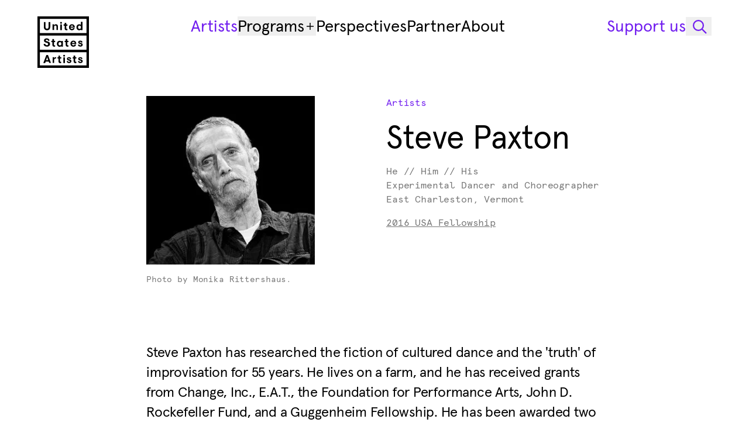

--- FILE ---
content_type: text/html; charset=utf-8
request_url: https://www.unitedstatesartists.org/artists/steve-paxton
body_size: 15529
content:
<!DOCTYPE html>
<html class=""
    lang="en">

<head>
    
    <meta charset="utf-8">
<meta name="viewport" content="width=device-width, initial-scale=1">
<title>Steve Paxton — United States Artists</title>
<meta name="description" content="Experimental Dancer and Choreographer">
<meta name="csrf-token">
<meta property="og:type" content="website">
<meta property="og:site_name" content="United States Artists">
<meta property="og:url" content="https://www.unitedstatesartists.org/artists/steve-paxton">
<meta property="og:locale" content="en">
<meta property="og:title" content="Steve Paxton — United States Artists">
<meta property="og:description" content="Experimental Dancer and Choreographer">
<meta property="og:image" content="https://usa-p-36588810407f.b-cdn.net/b41a8e39-b4d6-4ad6-9d04-7f6abeff519f/steve-paxton-1.jpg?crop=300%2C300%2C0%2C0">
<meta name="twitter:card" content="summary">
<meta name="twitter:site" content="@USAforART">
<meta name="twitter:creator" content="United States Artists">
<meta name="twitter:title" content="Steve Paxton — United States Artists">
<meta name="twitter:description" content="Experimental Dancer and Choreographer">
<meta name="twitter:image" content="https://usa-p-36588810407f.b-cdn.net/b41a8e39-b4d6-4ad6-9d04-7f6abeff519f/steve-paxton-1.jpg?crop=300%2C300%2C0%2C0">
    <link href="https://www.unitedstatesartists.org/favicon.ico?v=2" rel="icon" nonce="67n5bn2SKNkpZLnIZxxHQ5UBERMGMOoX" />
<link href="https://www.unitedstatesartists.org/apple-touch-icon.png" rel="apple-touch-icon" sizes="180x180" nonce="67n5bn2SKNkpZLnIZxxHQ5UBERMGMOoX" />
<link type="image/png" href="https://www.unitedstatesartists.org/favicon-32x32.png" rel="icon" sizes="32x32" nonce="67n5bn2SKNkpZLnIZxxHQ5UBERMGMOoX" />
<link type="image/png" href="https://www.unitedstatesartists.org/favicon-16x16.png" rel="icon" sizes="16x16"
    nonce="67n5bn2SKNkpZLnIZxxHQ5UBERMGMOoX" />
<link href="https://www.unitedstatesartists.org/site.webmanifest" crossorigin="use-credentials" rel="manifest"
    nonce="67n5bn2SKNkpZLnIZxxHQ5UBERMGMOoX" />
<link type="text/plain" href="https://www.unitedstatesartists.org/humans.txt" rel="author" nonce="67n5bn2SKNkpZLnIZxxHQ5UBERMGMOoX" />
        <link type="font/woff2" href="https://www.unitedstatesartists.org/build/assets/apercu-plus-regular-vHzUJc37.woff2" rel="preload"
        as="font" crossorigin="">
    <link type="font/woff2" href="https://www.unitedstatesartists.org/build/assets/apercu-plus-black-CheIy0Bf.woff2" rel="preload"
        as="font" crossorigin="">
    <link type="font/woff2" href="https://www.unitedstatesartists.org/build/assets/apercu-italic-pro-CmY1hoW6.woff2" rel="preload"
        as="font" crossorigin="">
    <link type="font/woff2" href="https://www.unitedstatesartists.org/build/assets/apercu-black-italic-pro-DTyT8T5K.woff2"
        rel="preload" as="font" crossorigin="">
    <link type="font/woff2" href="https://www.unitedstatesartists.org/build/assets/apercu-mono-regular-pro-BwXplJb0.woff2"
        rel="preload" as="font" crossorigin="">

<!-- Styles -->
<link rel="preload" as="style" href="https://www.unitedstatesartists.org/build/assets/app-Cc8Aum5m.css" nonce="67n5bn2SKNkpZLnIZxxHQ5UBERMGMOoX" crossorigin="anonymous" integrity="sha384-QcKLBMMYUEO9OP9eCORq99Gs22IsIBRjAWp1aSJK7Tg+7nAjX3zFyTslnYnrdRwn" /><link rel="stylesheet" href="https://www.unitedstatesartists.org/build/assets/app-Cc8Aum5m.css" nonce="67n5bn2SKNkpZLnIZxxHQ5UBERMGMOoX" integrity="sha384-QcKLBMMYUEO9OP9eCORq99Gs22IsIBRjAWp1aSJK7Tg+7nAjX3zFyTslnYnrdRwn" crossorigin="anonymous" /></head>

<body class="page-artist-detail flex flex-col min-h-screen">
    <div class="progress-bar" aria-hidden="true"><span></span></div>
    <a class="flex f-ui-01 justify-center items-center effect-focus disabled:cursor-not-allowed disabled:opacity-30 px-16 h-44 effect-color bg-primary border border-accent text-accent hover:text-accent-secondary hover:border-accent-secondary gap-12 w-fit z-99999 absolute left-[-99999px] top-20 focus:left-20"
                      href="#main"                      >
    
    
            <span class="">Skip to main content</span>
    
    
        </a>

    <div class="flex flex-grow flex-col" id="pjax-wrapper">
        <header data-inversed="false" data-behavior="Header" aria-labelledby="header-title" class="group z-9999 overflow-visible h-safe-screen max-h-header-sticky effect-header top-0 flex w-full bg-transparent py-16 xl:py-28">
    <h2 class="sr-only" id="header-title">Header Navigation</h2>
    <div class="container relative flex h-full flex-col">
        <nav class="flex" aria-label="Primary navigation">
            <div class="effect-headerlogo xl:w-88 w-250 max-w-header-logo shrink-0 overflow-hidden" data-header-logo>
                <a class="xl:h-88 effect-focus xl:focus:text-accent flex h-44 items-center group-[.is-expanded]:invisible"
    href="https://www.unitedstatesartists.org" aria-label="United States Artists" >
    <span class="inline-flex max-w-full xl:hidden">
        <svg aria-hidden="true" width="250" height="36" fill="none" viewBox="0 0 250 36">
            <use xlink:href="#logo-small"></use>
        </svg>
    </span>
    <span class="hidden xl:inline-flex">
        <svg aria-hidden="true" width="88" height="88" fill="none" viewBox="0 0 88 88">
            <use xlink:href="#logo"></use>
        </svg>
    </span>
</a>
            </div>
            
            <div class="w-full xl:hidden">
                <ul class="md:gap-spacing-1 flex w-full justify-end group-[.is-expanded]:hidden">
    <li>
        <button data-behavior="OpenSearch" aria-label="Open Search Modal" class="flex f-ui-01 justify-center items-center effect-focus disabled:cursor-not-allowed disabled:opacity-30 w-44 h-44 text-current"
                                          >
    
    
    
            <svg width="20"
     height="20"
     fill="none"
      class=""
         viewBox="0 0 20 20"
             aria-hidden="true" >
    <use xlink:href="#search-20"></use>
</svg>
    
        </button>
    </li>
    <li>
        <button data-header-show="data-header-show" aria-label="Open Mobile Navigation" class="flex f-ui-01 justify-center items-center effect-focus disabled:cursor-not-allowed disabled:opacity-30 w-44 h-44 text-current"
                                          >
    
    
            <span class=""><svg width="20"
     height="20"
     fill="none"
      class="text-current"
         viewBox="0 0 20 20"
             aria-hidden="true" >
    <use xlink:href="#menu-20"></use>
</svg></span>
    
    
        </button>
    </li>
</ul>
            </div>

            
            <div class="hidden w-full items-start xl:flex">
                <ul class="gap-spacing-5 flex w-full justify-center" aria-label="Primary navigation">
            <li>
                <a class="gap-spacing-1 f-heading-04 effect-focus hover:text-accent hover:group-[.is-inversed]:text-inverse text-accent group-[.is-inversed]:text-inverse inline-flex items-center whitespace-nowrap"
        href="https://www.unitedstatesartists.org/artists" aria-current="page">
        <span>Artists</span>
    </a>
        </li>
            <li>
                            <div data-behavior="Dropdown"
     class="relative group z-1">
    <button class="gap-spacing-1 f-heading-04 flex text-current hover:text-accent hover:group-[.is-inversed]:text-inverse w-fit items-center effect-focus justify-between"
            data-dropdown-btn
            type="button"
            aria-label="Programs"
            aria-expanded="false"
            aria-controls="Dropdown4BT7x">
        Programs

        <svg width="20"
     height="20"
     fill="none"
      class="effect-transform flex items-center justify-center w-20 h-20" data-dropdown-chevron="data-dropdown-chevron"
         viewBox="0 0 20 20"
             aria-hidden="true" >
    <use xlink:href="#plus-small-20"></use>
</svg>
    </button>

    <div class="absolute min-w-[280px] z-9999 bg-primary text-primary shadow-md mt-4 left-1/2 md:left-0 -translate-x-1/2 md:-translate-x-0 translate-y-20 opacity-0 invisible effect-hidden-fade-translate group-data-[is-open]:effect-show-fade-translate group-data-[is-open]:opacity-100 group-data-[is-open]:translate-y-0 group-data-[is-open]:-translate-x-1/2 md:group-data-[is-open]:-translate-x-0"
         id="Dropdown4BT7x"
         data-dropdown-list>
        <h3 class="sr-only" id="DropdownLabelf7tb2">Dropdown items</h3>

        <ul class="p-20 space-y-12"
            aria-labelledby="DropdownLabelf7tb2">
            <li>
            <a class="f-ui-01 effect-focus hover:text-accent "
                href="https://www.unitedstatesartists.org/programs/usa-fellowship" >
                USA Fellowship Awards
            </a>
        </li>
            <li>
            <a class="f-ui-01 effect-focus hover:text-accent "
                href="https://www.unitedstatesartists.org/programs/berresford-prize" >
                Berresford Prize
            </a>
        </li>
            <li>
            <a class="f-ui-01 effect-focus hover:text-accent "
                href="https://www.unitedstatesartists.org/programs/initiatives" >
                Initiatives Awards
            </a>
        </li>
            <li>
            <a class="f-ui-01 effect-focus hover:text-accent "
                href="https://www.unitedstatesartists.org/programs/artist-services" >
                Artist Services
            </a>
        </li>
        </ul>
    </div>
</div>
    </li>
            <li>
                <a class="gap-spacing-1 f-heading-04 effect-focus hover:text-accent hover:group-[.is-inversed]:text-inverse  inline-flex items-center whitespace-nowrap"
        href="https://www.unitedstatesartists.org/perspectives" >
        <span>Perspectives</span>
    </a>
        </li>
            <li>
                <a class="gap-spacing-1 f-heading-04 effect-focus hover:text-accent hover:group-[.is-inversed]:text-inverse  inline-flex items-center whitespace-nowrap"
        href="https://www.unitedstatesartists.org/partner" >
        <span>Partner</span>
    </a>
        </li>
            <li>
                <a class="gap-spacing-1 f-heading-04 effect-focus hover:text-accent hover:group-[.is-inversed]:text-inverse  inline-flex items-center whitespace-nowrap"
        href="https://www.unitedstatesartists.org/about" >
        <span>About</span>
    </a>
        </li>
    </ul>
<ul class="gap-spacing-3 text-accent group-[.is-inversed]:text-inverse flex items-center"
    aria-label="Secondary navigation">
            <li>
            <a class="f-heading-04 effect-focus whitespace-nowrap" href="https://www.unitedstatesartists.org/support">Support us</a>
        </li>
        <li>
        <button data-behavior="OpenSearch" aria-label="Open Search Modal" class="flex f-ui-01 justify-center items-center effect-focus disabled:cursor-not-allowed disabled:opacity-30 w-44 h-32 text-current"
                                          >
    
    
    
            <svg width="30"
     height="30"
     fill="none"
      class=""
         viewBox="0 0 30 30"
             aria-hidden="true" >
    <use xlink:href="#search-32"></use>
</svg>
    
        </button>
    </li>
</ul>
            </div>
        </nav>

        
        <div class="effect-menu aria-hidden:effect-menu-hidden flex h-full flex-col justify-between aria-hidden:hidden xl:hidden"
            id="menu-modal" data-header-menu role="dialog" aria-hidden="true" aria-modal="true"
            aria-labelledby="mobile-navigation">
            <h2 class="sr-only" id="mobile-navigation">Mobile navigation</h2>

            <ul class="md:gap-spacing-1 absolute left-0 right-0 top-0 flex" aria-label="Mobile navigation buttons">
    <li class="flex-grow">
        <a class="effect-focus inline-flex h-44 items-center" href="https://www.unitedstatesartists.org"
            aria-label="United States Artists" >
            <span class="inline-flex max-w-full">
                <svg aria-hidden="true" width="250" height="36" fill="none" viewBox="0 0 250 36">
                    <use xlink:href="#logo-small"></use>
                </svg>
            </span>
        </a>
    </li>
    <li>
        <button data-behavior="OpenSearch" aria-label="Open Search Modal" class="flex f-ui-01 justify-center items-center effect-focus disabled:cursor-not-allowed disabled:opacity-30 w-44 h-44 text-current"
                                          >
    
    
    
            <svg width="20"
     height="20"
     fill="none"
      class=""
         viewBox="0 0 20 20"
             aria-hidden="true" >
    <use xlink:href="#search-20"></use>
</svg>
    
        </button>
    </li>
    <li>
        <button data-header-hide="data-header-hide" aria-label="Close Menu" class="flex f-ui-01 justify-center items-center effect-focus disabled:cursor-not-allowed disabled:opacity-30 w-44 h-44 text-current"
                                          >
    
    
            <span class=""><svg width="20"
     height="20"
     fill="none"
      class="text-current"
         viewBox="0 0 20 20"
             aria-hidden="true" >
    <use xlink:href="#close-20"></use>
</svg></span>
    
    
        </button>
    </li>
</ul>

<ul class="flex flex-col gap-24 py-40" aria-label="Primary mobile navigation">
                        <li>
                <a class="gap-spacing-1 f-heading-04 effect-focus inline-flex items-center" href="https://www.unitedstatesartists.org/artists"
                    aria-current="page">
                    <span>Artists</span>
                </a>
            </li>
                                <li data-behavior="Accordion">
                <div data-accordion-item>
                    <button class="f-heading-04 effect-focus group flex items-center gap-x-4"
                        id="AccordionHeaderMobileProgramTrigger" data-accordion-trigger data-accordion-open="false"
                        data-accordion-index="0" aria-expanded="false" aria-controls="AccordionHeaderMobileProgram">
                        <span>Programs</span>
                        <span class="pointer-events-none relative block h-20 w-20 flex-none">
                            <svg width="20"
     height="20"
     fill="none"
      class="pointer-events-none absolute left-0 top-0 h-20 w-20 opacity-0 transition-opacity duration-300 ease-out group-data-[accordion-open=false]:opacity-100"
         viewBox="0 0 20 20"
             aria-hidden="true" >
    <use xlink:href="#plus-20"></use>
</svg>
                            <svg width="20"
     height="20"
     fill="none"
      class="pointer-events-none absolute left-0 top-0 h-20 w-20 opacity-0 transition-opacity duration-300 ease-out group-data-[accordion-open=true]:opacity-100"
         viewBox="0 0 20 20"
             aria-hidden="true" >
    <use xlink:href="#minus-20"></use>
</svg>
                        </span>
                    </button>
                    <div class="data-[accordion-open=true]:overflow-unset hidden overflow-hidden transition-all duration-300 ease-out data-[accordion-open=false]:h-0"
                        id="AccordionHeaderMobileProgram" data-accordion-content data-accordion-open="false"
                        data-set-fixed-height="false" role="region"
                        aria-labelledby="AccordionHeaderMobileProgramTrigger" aria-hidden="true">
                        <div data-accordion-content-inner>
                            <ul class="pt-spacing-2">
                                                                    <li>
                                        <a class="gap-spacing-1 f-heading-04 effect-focus block py-4"
                                            href="https://www.unitedstatesartists.org/programs/usa-fellowship" >
                                            USA Fellowship Awards
                                        </a>
                                    </li>
                                                                    <li>
                                        <a class="gap-spacing-1 f-heading-04 effect-focus block py-4"
                                            href="https://www.unitedstatesartists.org/programs/berresford-prize" >
                                            Berresford Prize
                                        </a>
                                    </li>
                                                                    <li>
                                        <a class="gap-spacing-1 f-heading-04 effect-focus block py-4"
                                            href="https://www.unitedstatesartists.org/programs/initiatives" >
                                            Initiatives Awards
                                        </a>
                                    </li>
                                                                    <li>
                                        <a class="gap-spacing-1 f-heading-04 effect-focus block py-4"
                                            href="https://www.unitedstatesartists.org/programs/artist-services" >
                                            Artist Services
                                        </a>
                                    </li>
                                                            </ul>
                        </div>
                    </div>
                </div>
            </li>
                                <li>
                <a class="gap-spacing-1 f-heading-04 effect-focus inline-flex items-center" href="https://www.unitedstatesartists.org/perspectives"
                    >
                    <span>Perspectives</span>
                </a>
            </li>
                                <li>
                <a class="gap-spacing-1 f-heading-04 effect-focus inline-flex items-center" href="https://www.unitedstatesartists.org/partner"
                    >
                    <span>Partner</span>
                </a>
            </li>
                                <li>
                <a class="gap-spacing-1 f-heading-04 effect-focus inline-flex items-center" href="https://www.unitedstatesartists.org/about"
                    >
                    <span>About</span>
                </a>
            </li>
            </ul>
<ul class="flex flex-col gap-12 py-20" aria-label="Secondary mobile navigation">
            <li>
            <a class="f-heading-04 effect-focus whitespace-nowrap" href="https://www.unitedstatesartists.org/support">Support us</a>
        </li>
            <li>
            <a class="f-heading-04 effect-focus whitespace-nowrap" href="https://www.unitedstatesartists.org/contact">Contact</a>
        </li>
    </ul>
        </div>
    </div>
</header>
        <div class="transition-page flex h-full flex-grow flex-col">
            <main class="flex flex-col flex-grow mt-header xl:mt-header-diff" id="main"
                data-behavior="LazyLoadImages">
                    <div class="mt-outer-gutter container xl:mt-48">
    <div class="xl:max-w-780 xl:w-10-cols flex flex-col overflow-visible md:flex-row md:justify-between xl:mx-auto">

        <div class="md:w-6-cols xl:w-5-cols order-2 mt-40 md:mt-0">
                            <a class="inline-flex items-center gap-8 effect-color effect-focus f-ui-02 text-accent hover:text-accent-secondary"
                      href="https://www.unitedstatesartists.org/artists"                      >
    
    
            <span class="">Artists</span>
    
    
        </a>
                        <h1 class="f-heading-02 mt-spacing-4 xl:w-5-cols">Steve Paxton</h1>
            <div class="f-ui-02 text-secondary mt-spacing-4">
                                    <p>He // Him // His</p>
                
                                    <p>Experimental Dancer and Choreographer</p>
                
                                    <p>East Charleston, Vermont</p>
                            </div>

                            <ul class="mt-spacing-4">
                                            <li>
                            <a class="inline-flex items-center gap-8 effect-color effect-focus f-ui-02 text-secondary hover:text-accent underline underline-thickness-1 underline-offset-3"
                      href="https://www.unitedstatesartists.org/programs/usa-fellowship/2016"                      >
    
    
            <span class="">2016 USA Fellowship</span>
    
    
        </a>
                        </li>
                                    </ul>
                    </div>
                    <figure class="md:w-5-cols xl:w-4-cols w-full xl:max-w-[330px]">
                <div
    class="twill-image-wrapper bg-tertiary relative overflow-hidden"
    style="aspect-ratio: 100/100.00; "
    data-twill-image-wrapper
>
        <picture>
                                    <source
                                            type="image/webp"
                                                            srcset="https://usa-p-36588810407f.b-cdn.net/b41a8e39-b4d6-4ad6-9d04-7f6abeff519f/steve-paxton-1.jpg?crop=300%2C300%2C0%2C0&amp;width=250 250w, https://usa-p-36588810407f.b-cdn.net/b41a8e39-b4d6-4ad6-9d04-7f6abeff519f/steve-paxton-1.jpg?crop=300%2C300%2C0%2C0&amp;width=500 500w, https://usa-p-36588810407f.b-cdn.net/b41a8e39-b4d6-4ad6-9d04-7f6abeff519f/steve-paxton-1.jpg?crop=300%2C300%2C0%2C0&amp;width=750 750w"
                                            sizes="(max-width: 599px) 100vw, (min-width: 600px) and (max-width: 899px) calc((((100vw - 328px) / 12) * 5) + 96px), (min-width: 900px) and (max-width: 1199px) calc((((100vw - 328px) / 12) * 5) + 96px), (min-width: 1200px) and (max-width: 1599px) calc((((100vw - 568px) / 12) * 3) + 80px), 338px"
                                    />
                            <source
                                            type="image/jpeg"
                                                            srcset="https://usa-p-36588810407f.b-cdn.net/b41a8e39-b4d6-4ad6-9d04-7f6abeff519f/steve-paxton-1.jpg?crop=300%2C300%2C0%2C0&amp;width=250 250w, https://usa-p-36588810407f.b-cdn.net/b41a8e39-b4d6-4ad6-9d04-7f6abeff519f/steve-paxton-1.jpg?crop=300%2C300%2C0%2C0&amp;width=500 500w, https://usa-p-36588810407f.b-cdn.net/b41a8e39-b4d6-4ad6-9d04-7f6abeff519f/steve-paxton-1.jpg?crop=300%2C300%2C0%2C0&amp;width=750 750w"
                                            sizes="(max-width: 599px) 100vw, (min-width: 600px) and (max-width: 899px) calc((((100vw - 328px) / 12) * 5) + 96px), (min-width: 900px) and (max-width: 1199px) calc((((100vw - 328px) / 12) * 5) + 96px), (min-width: 1200px) and (max-width: 1599px) calc((((100vw - 568px) / 12) * 3) + 80px), 338px"
                                    />
                    
        <img
    decoding="async"
    src="https://usa-p-36588810407f.b-cdn.net/b41a8e39-b4d6-4ad6-9d04-7f6abeff519f/steve-paxton-1.jpg?crop=300%2C300%2C0%2C0&amp;width=300"
     loading="lazy"              alt="Photo of Steve Paxton."          class="h-full m-0 max-w-none p-0 w-full object-cover object-center "      data-twill-image-main />
    </picture>
</div>

                    <figcaption class="mt-16">
                            <p class="f-caption text-secondary ">Photo by Monika Rittershaus.</p>
                </figcaption>
            </figure>
        
    </div>
</div>
        <div class="container mt-spacing-9">
        <div class="wysiwyg wysiwyg--no-top-space xl:max-w-780 md:w-10-cols w-full xl:mx-auto">
    <p>Steve Paxton has researched the fiction of cultured dance and the 'truth' of improvisation for 55 years. He lives on a farm, and he has received grants from Change, Inc., E.A.T., the Foundation for Performance Arts, John D. Rockefeller Fund, and a Guggenheim Fellowship. He has been awarded two NY Bessie Awards, and is a contributing editor to Contact Quarterly dance Journal. He was one of the founders of the Judson dance Theater, Grand Union, Contact Improvisation, Touchdown dance for the visually disabled (UK), and began his career studying modern dance techniques, ballet, Aikido, Tai Chi Chuan, and Vipassana meditation. He performed with the Merce Cunningham dance Co. from 1961-65. He lectures, performs, choreographs and teaches primarily in the USA and Europe. In 2008, he published a DVD with ContreDanse in Brussels, 'Material for the Spine'. In 2013 he was featured in Tanz I'm August, Berlin, Germany; and 'Night Stand' was performed in NYC at Dia:Chelsea. In 2014, his work 'Bound', with jurij Konjar, was presented in Ljubljiana, Venice, Munich. In June 2014, he received the Venice Biennale Leone d'Oro for life-time achievement in dance.'Quicksand', an opera by Robert Ashley, premiered in January, 2015 at the Kitchen, NYC, and Festival D'autumne in 2016, featuring choreography by Paxton. 'Bound' was at Festival D'autumne in Paris, ADI, in Maryland, and at REDCAT in Los Angeles.</p>
</div>
    </div>
    <div class="mt-spacing-6 container">
    <div class="block-inner">
        <div class="f-caption text-secondary">
                            <p><span class="sr-only">Donor -</span>This award is generously supported by the Barr Foundation.</p>
                                        <p><span>This artist page was last updated on: </span>07.08.2024</p>
                    </div>
        <ul class="mt-spacing-6 relative flex flex-wrap gap-8 md:items-start md:justify-start md:pt-0"
            data-behavior="SocialSharing">
                                                                    </ul>
    </div>
</div>
            <div class="mt-spacing-6 container">
    <div class="block-inner flex gap-12">
                    <a
        class="appearance-none f-ui-02 text-accent border-accent effect-color effect-focus hover:text-accent-secondary hover:border-accent-secondary inline-flex items-center gap-8 border px-12 py-8"
         href="https://www.unitedstatesartists.org/artists?filter-discipline=dance" >
                <span>Dance</span>
                </a>
                </div>
</div>
                <div class="mt-spacing-10 container">
            <div
                class="xl:max-w-780 md:w-10-cols pt-spacing-10 pb-spacing-8 gap-spacing-10 flex w-full flex-col border-t xl:mx-auto">
                                                                <figure class="block">
        <div class="bg-tertiary w-full"
            style="aspect-ratio:1000/666">
            <img class="w-full" src="https://usa-p-36588810407f.b-cdn.net/55f106e6-e62e-46f5-b325-ce45c5e464c4/5bda124281d66-steve-paxton.jpg?crop=1000%2C666%2C0%2C0&amp;width=1000"
                alt="Photo from choreographed performance by Steve Paxton." 
                 srcset="https://usa-p-36588810407f.b-cdn.net/55f106e6-e62e-46f5-b325-ce45c5e464c4/5bda124281d66-steve-paxton.jpg?crop=1000%2C666%2C0%2C0&amp;width=250 250w, https://usa-p-36588810407f.b-cdn.net/55f106e6-e62e-46f5-b325-ce45c5e464c4/5bda124281d66-steve-paxton.jpg?crop=1000%2C666%2C0%2C0&amp;width=500 500w, https://usa-p-36588810407f.b-cdn.net/55f106e6-e62e-46f5-b325-ce45c5e464c4/5bda124281d66-steve-paxton.jpg?crop=1000%2C666%2C0%2C0&amp;width=750 750w, https://usa-p-36588810407f.b-cdn.net/55f106e6-e62e-46f5-b325-ce45c5e464c4/5bda124281d66-steve-paxton.jpg?crop=1000%2C666%2C0%2C0&amp;width=1000 1000w, https://usa-p-36588810407f.b-cdn.net/55f106e6-e62e-46f5-b325-ce45c5e464c4/5bda124281d66-steve-paxton.jpg?crop=1000%2C666%2C0%2C0&amp;width=1250 1250w, https://usa-p-36588810407f.b-cdn.net/55f106e6-e62e-46f5-b325-ce45c5e464c4/5bda124281d66-steve-paxton.jpg?crop=1000%2C666%2C0%2C0&amp;width=1500 1500w, https://usa-p-36588810407f.b-cdn.net/55f106e6-e62e-46f5-b325-ce45c5e464c4/5bda124281d66-steve-paxton.jpg?crop=1000%2C666%2C0%2C0&amp;width=2000 2000w, https://usa-p-36588810407f.b-cdn.net/55f106e6-e62e-46f5-b325-ce45c5e464c4/5bda124281d66-steve-paxton.jpg?crop=1000%2C666%2C0%2C0&amp;width=2500 2500w"                 sizes="(min-width: 900px) 680px, 100vw" loading="lazy" />
        </div>
        <figcaption class="mt-16 w-full">
                    <p class="f-caption text-primary ">Jurij Konjar in <em>Bound</em> by Steve Paxton, 1982. Monika Rittershaus, Berlin, 2013.</p>
                            <p class="f-caption text-secondary ">Photo courtesy of the artist.</p>
                </figcaption>
    </figure>
                                                    </div>
        </div>
        
                <div id="modals" data-modal-wrapper>
                                        
    <div id="modal-search"
         role="dialog"
         aria-labelledby="modal-search_title"
         aria-modal="true"
         data-behavior="Modal" class="group fixed inset-0 invisible flex flex-col z-9999 effect-hidden-fade data-[active]:effect-show-fade data-[active]:opacity-100 backdrop-blur bg-overlay h-full"
         
         
         >
        <div class="relative overflow-hidden transition-opacity"
             data-Modal-focus-trap
             tabindex="-1">
            
                                                <h1 class="sr-only" id="modal-search_title" tabindex="-1">Search</h1>
                            
            <div
        class="bg-accent text-inverse ease-out-sin w-full -translate-y-full transform overflow-auto transition-transform duration-700 group-data-[active]:translate-y-0">
        <button
            class="effect-focus effect-color rounded-xs hover:text-secondary absolute right-24 top-16 z-10 flex h-44 w-44 items-center justify-center xl:top-24 xl:flex"
            data-Modal-close-trigger aria-label="Close">
            <svg width="20"
     height="20"
     fill="none"
      class=""
         viewBox="0 0 20 20"
             aria-hidden="true" >
    <use xlink:href="#close-20"></use>
</svg>
        </button>
        <form class="container" method="GET" action="https://www.unitedstatesartists.org/search">
            <div class="my-spacing-6 md:my-spacing-7 xl:w-8-cols relative mx-auto">
                <input name="type" type="hidden" value="artists" />
                <label class="f-ui-01 mb-spacing-4 block w-full shrink-0" for="search-input">Search</label>
                <div class="gap-spacing-6 flex w-full items-center">
                    <input
                        class="search-input effect-focus bg-accent f-heading-03 text-inverse placeholder:text-inverse block h-44 w-full appearance-none border px-20 placeholder:opacity-75 xl:h-60"
                        id="search-input" name="query" data-modal-initial-focus type="search"
                        placeholder="Artist, artwork, keywords..." />
                    <button class="f-ui-01 justify-center items-center effect-focus disabled:cursor-not-allowed disabled:opacity-30 effect-color bg-primary border border-accent text-accent hover:text-accent-secondary hover:border-accent-secondary gap-12 w-fit hidden h-44 px-24 lg:flex xl:h-60" type="submit"
                                          >
    
    
            <span class="">Go</span>
    
    
        </button>
                </div>
            </div>
        </form>
    </div>
        </div>
    </div>

                    <div class="z-9999 effect-hidden-fade peer-data-[active]:effect-show-fade bg-overlay-inverse invisible fixed inset-0 h-full w-full translate-x-0 backdrop-blur peer-data-[active]:opacity-100"
    data-modal-overlay>
</div>
                </div>
            </main>
                            <footer class="mt-spacing-11 container">
    <h2 class="sr-only">Footer</h2>
    <div class="border-primary border-t">
        <div class="flex flex-col lg:flex-row-reverse lg:justify-between">
            <form data-behavior="NewsletterForm" class="lg:w-6-cols mt-spacing-8" novalidate method="post"
    action="https://www.unitedstatesartists.org/api/v1/newsletter/subscribe">
    <label for="footer-email" class="f-ui-01 text-secondary mb-16">Get the latest
        updates</label>
    <div class="gap-spacing-5 flex flex-col items-start md:flex-row md:items-end">
        <input id="footer-email" name="email" data-newsletterForm-input type="email" aria-invalid="true"
            aria-describedby="footer-emailError" class="f-ui-01 effect-focus border-tertiary h-44 placeholder:text-tertiary w-full appearance-none rounded-none border-b" pattern="[^@\s]+@[^@\s]+\.[^@\s]+"
            placeholder="Enter your email address" autocomplete="email" required>
        <button
    class="button-animated data-[inversed=true]:bg-secondary data-[inversed=true]:border-inverse data-[inversed=true]:text-inverse data-[tertiary=true]:border-primary data-[tertiary=true]:text-primary shrink-0" data-tertiary="true" type="submit"
        >
            <span>
            Subscribe
            <span aria-hidden="true">Subscribe</span>
        </span>
            </button>

    </div>
    <div class="f-caption mt-spacing-5 hidden" id="footer-emailError" data-newsletterForm-response aria-live="polite">
        Please
        enter a valid email address.
    </div>
    <p data-newsletterForm-default class="mt-spacing-5 f-caption text-secondary">By signing up, you agree to
        receive emails from United States Artists.
    </p>
</form>
            <h3 class="sr-only" id="footer-nav">Footer Primary Navigation</h3>
            <nav class="md:gap-gutter lg:w-6-cols mt-spacing-8 md:flex" aria-labelledby="footer-nav">
                <div class="md:w-4-cols lg:w-2-cols mt-24 md:mt-0">
    <h4 class="f-ui-01 text-secondary" id="footer-col-who-we-are">Who We Are</h4>
    <ul aria-labelledby="footer-col-who-we-are">
                    <li class="mt-12">
                <a class="f-ui-01 effect-focus hover:text-accent" href="https://www.unitedstatesartists.org/history"
                                        >Our History</a>
            </li>
                    <li class="mt-spacing-2">
                <a class="f-ui-01 effect-focus hover:text-accent" href="https://www.unitedstatesartists.org/about"
                                        >About Us</a>
            </li>
                    <li class="mt-spacing-2">
                <a class="f-ui-01 effect-focus hover:text-accent" href="https://www.unitedstatesartists.org/about/staff-and-board"
                                        >Meet Our Team</a>
            </li>
                    <li class="mt-spacing-2">
                <a class="f-ui-01 effect-focus hover:text-accent" href="https://www.unitedstatesartists.org/programs/usa-fellowship"
                                        >USA Fellowship</a>
            </li>
            </ul>
</div>
                <div class="md:w-4-cols lg:w-2-cols mt-24 md:mt-0">
    <h4 class="f-ui-01 text-secondary" id="footer-col-publications">Publications</h4>
    <ul aria-labelledby="footer-col-publications">
                    <li class="mt-12">
                <a class="f-ui-01 effect-focus hover:text-accent" href="https://www.unitedstatesartists.org/perspectives"
                                        >Perspectives</a>
            </li>
                    <li class="mt-spacing-2">
                <a class="f-ui-01 effect-focus hover:text-accent" href="https://newsuns.net"
                                         target="_blank" >New Suns <span aria-hidden="true">↗</span><span class="sr-only">Opens in new tab</span></a>
            </li>
                    <li class="mt-spacing-2">
                <a class="f-ui-01 effect-focus hover:text-accent" href="https://www.shiftspace.pub/"
                                         target="_blank" >Shift Space <span aria-hidden="true">↗</span><span class="sr-only">Opens in new tab</span></a>
            </li>
            </ul>
</div>
                <div class="md:w-4-cols lg:w-2-cols mt-24 md:mt-0">
    <h4 class="f-ui-01 text-secondary" id="footer-col-lets-connect">Let’s Connect</h4>
    <ul aria-labelledby="footer-col-lets-connect">
                    <li class="mt-12">
                <a class="f-ui-01 effect-focus hover:text-accent" href="https://www.unitedstatesartists.org/support"
                                        >Support Our Work</a>
            </li>
                    <li class="mt-spacing-2">
                <a class="f-ui-01 effect-focus hover:text-accent" href="https://www.unitedstatesartists.org/contact"
                                        >Contact Us</a>
            </li>
                    <li class="mt-spacing-2">
                <a class="f-ui-01 effect-focus hover:text-accent" href="https://www.unitedstatesartists.org/careers"
                                        >Careers</a>
            </li>
                    <li class="mt-spacing-2">
                <a class="f-ui-01 effect-focus hover:text-accent" href="https://instagram.com/unitedstatesartists"
                                         target="_blank" >Instagram <span aria-hidden="true">↗</span><span class="sr-only">Opens in new tab</span></a>
            </li>
                    <li class="mt-spacing-2">
                <a class="f-ui-01 effect-focus hover:text-accent" href="https://bsky.app/profile/unitedstatesartists.org"
                                         target="_blank" >Bluesky <span aria-hidden="true">↗</span><span class="sr-only">Opens in new tab</span></a>
            </li>
            </ul>
</div>
            </nav>
        </div>
    </div>
    <div class="mt-spacing-9 mb-spacing-5">
        <ul class="md:flex md:gap-24">
            <li>
                <span class="f-ui-03 text-secondary">© 2026 United States Artists</span>
            </li>
                            <li>
                                            <a class="f-ui-03 effect-focus text-secondary hover:text-accent"
                            href="https://www.unitedstatesartists.org/accessibility">Accessibility</a>
                                    </li>
                            <li>
                                            <a class="f-ui-03 effect-focus text-secondary hover:text-accent"
                            href="https://www.unitedstatesartists.org/terms-and-conditions">Terms and Conditions</a>
                                    </li>
                            <li>
                                            <a class="f-ui-03 effect-focus text-secondary hover:text-accent"
                            href="https://www.unitedstatesartists.org/privacy-notice">Privacy Policy</a>
                                    </li>
                            <li>
                                            <a class="f-ui-03 effect-focus text-secondary hover:text-accent"
                            href="https://www.unitedstatesartists.org/credits">Credits</a>
                                    </li>
                    </ul>
    </div>
</footer>
                    </div>
        <div data-global-modal-wrapper>
                    </div>

        <div id="icon-sprite">
            <svg xmlns="http://www.w3.org/2000/svg" hidden>
                <defs>
                        <g id="search-20">
        <circle cx="8.5" cy="8.5" r="6.65" stroke="currentColor" stroke-width="1.7" />
        <path d="M18.5 18.5L13.5 13.5" stroke="currentColor" stroke-width="1.7" />
    </g>
    <g id="plus-small-20">
        <path d="M10 4V16M4 10H16" stroke="currentColor" stroke-width="1.7" />
    </g>
    <g id="search-32">
        <circle cx="14.5" cy="13.5" r="8.4" stroke-width="2.2" stroke="currentColor" />
        <path d="M21 20L28 27" stroke="currentColor" stroke-width="2.2" />
    </g>
    <g id="menu-20">
        <path d="M1 4H19M1 10H19M1 16H19" stroke="currentColor" stroke-width="1.7" />
    </g>
    <g id="close-20">
        <path d="M17 3L3 17M17 17L3 3" stroke="currentColor" stroke-width="1.7" />
    </g>
    <g id="plus-20">
        <path d="M17.5 10H2.5M10 17.5L10 2.5" stroke="currentColor" stroke-width="1.7" />
    </g>
    <g id="minus-20">
        <path d="M17.5 10H2.5" stroke="currentColor" stroke-width="1.7" />
    </g>
                    <g id="logo">
                        <svg width="88" height="88" viewBox="0 0 88 88" fill="none" xmlns="http://www.w3.org/2000/svg">
    <path
        d="M10.5103 47.4238L10.6328 47.1794L13.3216 46.8126C13.444 48.4014 14.5438 49.257 16.0105 49.257C17.2327 49.257 18.2105 48.6459 18.2105 47.3015C18.2105 45.7126 16.866 45.3459 15.1549 44.9792C12.8327 44.3681 11.1215 43.3903 11.1215 41.1903C11.1215 38.9903 13.0772 37.5237 15.766 37.5237C18.6994 37.5237 20.2882 39.1126 20.6549 41.3126L20.5325 41.5569L18.088 41.8013C17.9656 40.5791 17.2324 39.7235 15.888 39.7235C14.9102 39.7235 14.177 40.2125 14.177 40.9458C14.177 42.0458 15.3991 42.2902 17.2324 42.7791C19.4324 43.268 21.5103 44.368 21.5103 47.0569C21.5103 49.9902 19.188 51.7013 16.2546 51.7013C12.8324 51.7013 10.7547 49.9904 10.5103 47.4238Z"
        fill="currentColor" />
    <path
        d="M25.5451 48.7662V43.9996H23.834V41.6774H25.5451V38.8662H25.9119H28.2341V41.6774H30.3119V43.9996H28.2341V48.5218C28.2341 49.1329 28.6008 49.4996 29.3341 49.4996C29.7009 49.4996 29.823 49.4996 30.0674 49.3771L30.1899 49.4996V51.5774C29.5788 51.6998 29.2121 51.8217 28.4788 51.8217C26.7677 51.6993 25.5451 50.844 25.5451 48.7662Z"
        fill="currentColor" />
    <path
        d="M48.2771 48.7662V43.9996H46.5659V41.6774H48.2771V38.8662H48.6439H50.9661V41.6774H53.0439V43.9996H50.9661V48.5218C50.9661 49.1329 51.3329 49.4996 52.0661 49.4996C52.4329 49.4996 52.555 49.4996 52.7995 49.3771L52.9214 49.4996V51.5774C52.3103 51.6998 51.9436 51.8217 51.2103 51.8217C49.4992 51.6993 48.2771 50.844 48.2771 48.7662Z"
        fill="currentColor" />
    <path
        d="M56.3442 46.5655C56.3442 43.5099 58.6666 41.4321 61.3554 41.4321C64.1665 41.4321 66.2443 43.2655 66.2443 46.4433V47.2988H58.9109C59.0334 48.6433 60.011 49.4988 61.3554 49.4988C62.5776 49.4988 63.1888 48.8877 63.5555 48.0321L65.8776 48.2765L66.0001 48.5209C65.2668 50.7209 63.6778 51.8209 61.3556 51.8209C58.4222 51.6985 56.3442 49.621 56.3442 46.5655ZM63.6777 45.4655C63.5553 44.2432 62.5776 43.5099 61.3554 43.5099C60.2554 43.5099 59.2776 44.2432 59.0332 45.4655H63.6777Z"
        fill="currentColor" />
    <path
        d="M69.1777 48.7654L69.3001 48.521L71.3779 47.9099C71.6223 48.8877 72.1113 49.4988 73.4557 49.4988C74.1891 49.4988 74.8002 49.132 74.8002 48.521C74.8002 47.9099 74.3113 47.6655 72.7224 47.1766C70.7668 46.6877 69.6668 45.8321 69.6668 44.2432C69.6668 42.6543 71.0113 41.4321 73.2113 41.4321C75.289 41.4321 76.6335 42.4099 77.0002 43.9988L76.7558 44.3656L74.678 44.8545C74.4336 43.8767 73.8224 43.3878 72.9668 43.3878C72.3557 43.3878 71.8669 43.6322 71.8669 44.1211C71.8669 44.7322 72.6002 44.9767 74.4335 45.4655C76.3891 45.9544 77.3669 46.8101 77.3669 48.3989C77.3669 50.2323 75.9002 51.6989 73.4557 51.6989C71.1335 51.6989 69.6667 50.5987 69.1777 48.7654Z"
        fill="currentColor" />
    <path
        d="M43.5108 41.9224H40.8219V42.6557V43.2668L40.2108 42.2891C39.5997 41.9223 38.8663 41.678 37.8885 41.678C35.5663 41.678 33.2441 43.2668 33.2441 46.8113C33.2441 50.2335 35.5663 51.9447 37.7663 51.9447C38.9885 51.9447 39.7219 51.5779 40.4552 51.0891L40.822 50.2335V51.7002H43.5108V41.9224ZM40.8219 47.3002C40.8219 48.7669 39.7218 49.6224 38.4996 49.6224C37.033 49.6224 35.9331 48.6446 35.9331 46.8113C35.9331 44.978 37.033 44.0002 38.4996 44.0002C39.8441 44.0002 40.8219 44.8558 40.8219 46.3224V47.3002Z"
        fill="currentColor" />
    <path
        d="M15.2776 65.8779H17.9665L23.0998 79.5668H20.0442L19.3109 77.2446H14.1776L13.1998 79.689H10.022L15.2776 65.8779ZM18.3332 74.8001L16.8665 70.6445L16.6221 69.1779H16.4997L16.2554 70.6445L14.7887 74.8001H18.3332Z"
        fill="currentColor" />
    <path
        d="M35.9333 76.878V72.1114H34.2222V69.7891H35.9333V66.978H36.3H38.6222V69.7891H40.7001V72.1114H38.6222V76.6336C38.6222 77.2447 38.9891 77.6114 39.7223 77.6114C40.089 77.6114 40.2112 77.6114 40.4556 77.489L40.578 77.6114V79.6892C39.9669 79.8116 39.6003 79.9336 38.867 79.9336C37.1558 79.8112 35.9333 78.9558 35.9333 76.878Z"
        fill="currentColor" />
    <path
        d="M44 67.2226C44 66.3671 44.7333 65.6338 45.5888 65.6338C46.4443 65.6338 47.1777 66.3671 47.1777 67.2226C47.1777 68.0782 46.4443 68.8115 45.5888 68.8115C44.7333 68.8115 44 68.0782 44 67.2226ZM44.2443 69.9116H46.9332V79.6894H44.2443V69.9116Z"
        fill="currentColor" />
    <path
        d="M49.8662 77.0013L49.9887 76.7569L52.0665 76.1458C52.3109 77.1235 52.7998 77.7346 54.1442 77.7346C54.8775 77.7346 55.4887 77.3679 55.4887 76.7569C55.4887 76.1458 54.9998 75.9013 53.4109 75.4124C51.4553 74.9235 50.3554 74.068 50.3554 72.4791C50.3554 70.8902 51.6997 69.668 53.8998 69.668C55.9775 69.668 57.322 70.6458 57.6887 72.2347L57.5663 72.4791L55.3663 72.9679C55.1219 71.9901 54.5107 71.5013 53.6552 71.5013C53.0441 71.5013 52.5551 71.7456 52.5551 72.2346C52.5551 72.8457 53.2885 73.0901 55.1219 73.579C57.0774 74.0679 58.0551 74.9234 58.0551 76.5123C58.0551 78.3457 56.5885 79.8124 54.1441 79.8124C51.8218 79.8124 50.3551 78.7124 49.8662 77.0013Z"
        fill="currentColor" />
    <path
        d="M61.8449 76.878V72.1114H60.1338V69.7891H61.8449V66.978H62.2116H64.5339V69.7891H66.6117V72.1114H64.5339V76.6336C64.5339 77.2447 64.9007 77.6114 65.6339 77.6114C66.0007 77.6114 66.1228 77.6114 66.3672 77.489L66.4896 77.6114V79.6892C65.8785 79.8116 65.5118 79.9336 64.7784 79.9336C63.0674 79.8112 61.8449 78.9558 61.8449 76.878Z"
        fill="currentColor" />
    <path
        d="M69.1777 77.0013L69.3001 76.7569L71.3779 76.1458C71.6223 77.1235 72.1113 77.7346 73.4557 77.7346C74.1891 77.7346 74.8002 77.3679 74.8002 76.7569C74.8002 76.1458 74.3113 75.9013 72.7224 75.4124C70.7668 74.9235 69.6668 74.068 69.6668 72.4791C69.6668 70.8902 71.0113 69.668 73.2113 69.668C75.289 69.668 76.6335 70.6458 77.0002 72.2347L76.7558 72.4791L74.678 72.9679C74.4336 71.9901 73.8224 71.5013 72.9668 71.5013C72.3557 71.5013 71.8669 71.7456 71.8669 72.2346C71.8669 72.8457 72.6002 73.0901 74.4335 73.579C76.3891 74.0679 77.3669 74.9234 77.3669 76.5123C77.3669 78.3457 75.9002 79.8124 73.4557 79.8124C71.1335 79.8124 69.6667 78.7124 69.1777 77.0013Z"
        fill="currentColor" />
    <path
        d="M31.288 69.6681C30.3102 69.6681 29.4546 70.1571 28.8435 70.7682L28.4767 71.6237V69.7903H25.9102V79.5682H28.5991V73.7015C29.088 72.4793 30.0657 71.9904 31.0434 71.9904C31.2878 71.9904 31.5324 71.9904 31.6546 72.1128L31.7769 71.9904L32.1437 69.7903C32.0213 69.6679 31.7768 69.6681 31.288 69.6681Z"
        fill="currentColor" />
    <path
        d="M10.8779 18.0892V9.77808H13.8113V18.0892C13.8113 20.0447 14.6669 21.0225 16.378 21.0225C18.0891 21.0225 18.9447 20.0447 18.9447 18.0892V9.77808H21.878V18.0892C21.878 21.3892 19.8003 23.7114 16.378 23.7114C12.9558 23.7114 10.8779 21.3892 10.8779 18.0892Z"
        fill="currentColor" />
    <path
        d="M38.7441 11.0007C38.7441 10.1452 39.4775 9.41187 40.3331 9.41187C41.1886 9.41187 41.922 10.1452 41.922 11.0007C41.922 11.8563 41.1886 12.5896 40.3331 12.5896C39.4775 12.5896 38.7441 11.8563 38.7441 11.0007ZM38.9886 13.6896H41.6775V23.4674H38.9886V13.6896Z"
        fill="currentColor" />
    <path
        d="M46.4449 20.6557V15.8891H44.7339V13.5668H46.4449V10.8779H46.8117H49.2562V13.689H51.334V16.0113H49.2562V20.4113C49.2562 21.0224 49.623 21.389 50.3562 21.389C50.723 21.389 50.8451 21.389 51.0895 21.2666L51.2119 21.389V23.4667C50.6008 23.5892 50.2341 23.7111 49.5008 23.7111C47.6675 23.7111 46.4449 22.7334 46.4449 20.6557Z"
        fill="currentColor" />
    <path
        d="M53.8999 18.5774C53.8999 15.5219 56.2221 13.4441 58.911 13.4441C61.7221 13.4441 63.7999 15.2775 63.7999 18.4552V19.1886H56.4665C56.5889 20.533 57.5665 21.3885 58.911 21.3885C60.1332 21.3885 60.7443 20.7774 61.111 19.9218L63.4332 20.1662L63.5556 20.4106C62.8223 22.6106 61.2333 23.7106 58.9111 23.7106C55.9778 23.7106 53.8999 21.633 53.8999 18.5774ZM61.2332 17.4774C61.1108 16.2552 60.1332 15.5218 58.911 15.5218C57.811 15.5218 56.8332 16.2552 56.5887 17.4774H61.2332Z"
        fill="currentColor" />
    <path
        d="M66.6118 18.5788C66.6118 15.1566 69.0563 13.4455 71.3786 13.4455C72.6008 13.4455 73.4562 13.8123 74.1896 14.4233V9.16772H76.8785V23.4677H74.3118V22.4899C73.7007 23.2233 72.723 23.7122 71.2563 23.7122C69.0563 23.7122 66.6118 22.0011 66.6118 18.5788ZM74.3118 19.0677V18.0899C74.3118 16.6233 73.2118 15.7678 71.9895 15.7678C70.5229 15.7678 69.423 16.7455 69.423 18.5788C69.423 20.4122 70.5229 21.3899 71.9895 21.3899C73.2118 21.3899 74.3118 20.5343 74.3118 19.0677Z"
        fill="currentColor" />
    <path
        d="M31.6547 13.4441C30.4325 13.4441 29.3326 14.0552 28.5992 14.6663L28.3548 15.3996V13.5663H25.7881V23.3441H28.477V17.1107C28.9659 16.2552 29.8215 15.6441 30.7993 15.6441C31.777 15.6441 32.3881 16.2552 32.3881 17.3552V23.2219H35.077V16.7441C34.9546 14.9108 33.7325 13.4441 31.6547 13.4441Z"
        fill="currentColor" />
    <path
        d="M0 0V88H88V0H0ZM83.8444 4.15555V28.6H4.15548V4.15555H83.8444ZM83.8444 32.7556V57.0778H4.15548V32.7556H83.8444ZM4.15548 83.8445V61.2334H83.8444V83.8445H4.15548Z"
        fill="currentColor" />
</svg>
                    </g>
                    <g id="logo-small">
                        <svg xmlns="http://www.w3.org/2000/svg" width="250" height="36" viewBox="0 0 250 36" fill="none">
    <path d="M249.999 35.5H0V0.5H249.999V35.5ZM3.62626 31.9103H246.372V4.08974H3.62626V31.9103Z" fill="currentColor" />
    <path
        d="M89.8018 20.4344L89.9628 20.211L92.7486 19.7828C92.9097 21.4716 94.0317 22.3659 95.495 22.3659C96.7983 22.3659 97.7406 21.6748 97.7406 20.3523C97.7406 18.7258 96.2976 18.3397 94.5132 17.9115C92.1076 17.3222 90.3441 16.3058 90.3441 14.0277C90.3441 11.6887 92.3684 10.2852 95.095 10.2852C98.1416 10.2852 99.8054 11.933 100.126 14.1898L99.9665 14.4132L97.3806 14.6985C97.2206 13.376 96.4383 12.542 95.055 12.542C93.9927 12.542 93.251 13.0507 93.251 13.8437C93.251 14.922 94.5138 15.2681 96.3781 15.7149C98.7031 16.2845 100.748 17.3217 100.748 20.1486C100.748 23.1589 98.3624 24.9283 95.335 24.9283C92.2879 24.9283 90.0428 23.0981 89.8023 20.4339L89.8018 20.4344Z"
        fill="currentColor" />
    <path
        d="M105.452 21.8382V16.9161H103.668V14.5574H105.452V11.6489H108.239V14.5574H110.364V16.9161H108.239V21.5939C108.239 22.2653 108.64 22.6114 109.322 22.6114C109.642 22.6114 109.843 22.5496 110.123 22.4685L110.263 22.549V24.7253C109.662 24.8682 109.201 24.929 108.5 24.929C106.716 24.929 105.452 23.9937 105.452 21.8382Z"
        fill="currentColor" />
    <path
        d="M129.011 21.8382V16.9161H127.227V14.5574H129.011V11.6489H131.798V14.5574H133.922V16.9161H131.798V21.5939C131.798 22.2653 132.198 22.6114 132.88 22.6114C133.201 22.6114 133.401 22.5496 133.682 22.4685L133.822 22.549V24.7253C133.221 24.8682 132.76 24.929 132.059 24.929C130.274 24.929 129.011 23.9937 129.011 21.8382H129.011Z"
        fill="currentColor" />
    <path
        d="M137.316 19.642C137.316 16.469 139.742 14.3535 142.468 14.3535C145.436 14.3535 147.5 16.3064 147.5 19.5796V20.3326H139.963C140.103 21.7361 141.085 22.6305 142.529 22.6305C143.812 22.6305 144.473 22.0001 144.814 21.0648L147.16 21.309L147.3 21.5522C146.538 23.8303 144.854 24.9283 142.469 24.9283C139.502 24.9283 137.317 22.8139 137.317 19.6415L137.316 19.642ZM144.854 18.5029C144.713 17.2817 143.751 16.4893 142.448 16.4893C141.286 16.4893 140.284 17.2625 140.043 18.5029H144.854Z"
        fill="currentColor" />
    <path
        d="M150.656 21.9399L150.736 21.6754L152.882 21.0237C153.102 22.0412 153.703 22.7323 155.046 22.7323C155.868 22.7323 156.469 22.3665 156.469 21.7362C156.469 21.0845 156.008 20.8008 154.264 20.3528C152.22 19.8452 151.077 18.9295 151.077 17.262C151.077 15.6355 152.52 14.3535 154.685 14.3535C156.81 14.3535 158.194 15.3299 158.594 17.0385L158.474 17.262L156.349 17.7905C156.149 16.8348 155.487 16.3261 154.625 16.3261C153.963 16.3261 153.442 16.6311 153.442 17.1191C153.442 17.7494 154.204 18.0347 156.048 18.5434C158.032 19.0917 159.054 19.906 159.054 21.5735C159.054 23.4645 157.491 24.9289 155.045 24.9289C152.64 24.9289 151.156 23.7898 150.655 21.9399H150.656Z"
        fill="currentColor" />
    <path
        d="M124.07 14.7918H121.264V16.2305L120.681 15.1832C120.041 14.8014 119.271 14.5571 118.317 14.5571C115.852 14.5571 113.519 16.2647 113.519 19.844C113.519 23.4233 115.932 25.1325 118.157 25.1325C119.374 25.1325 120.244 24.7437 120.887 24.2056L121.295 23.3791V24.9288H124.07V14.7912L124.07 14.7918ZM121.264 20.3319C121.264 21.8582 120.162 22.7727 118.818 22.7727C117.315 22.7727 116.192 21.7563 116.192 19.8445C116.192 17.9328 117.315 16.9163 118.798 16.9163C120.162 16.9163 121.264 17.8517 121.264 19.3571V20.3325L121.264 20.3319Z"
        fill="currentColor" />
    <path
        d="M173.793 10.6924H176.56L181.912 24.9292H178.685L177.863 22.5294H172.49L171.649 24.9292H168.44L173.793 10.6924ZM176.94 19.8641L175.436 15.5126L175.216 13.9667H175.116L174.915 15.5126L173.412 19.8641H176.94Z"
        fill="currentColor" />
    <path
        d="M195.173 22.0403V17.1192H193.389V14.759H195.173V11.8516H197.96V14.759H200.084V17.1192H197.96V21.7971C197.96 22.4669 198.36 22.8135 199.042 22.8135C199.363 22.8135 199.563 22.7527 199.844 22.6706L199.984 22.7527V24.929C199.383 25.0703 198.922 25.1327 198.221 25.1327C196.436 25.1327 195.174 24.1974 195.174 22.0408L195.173 22.0403Z"
        fill="currentColor" />
    <path
        d="M203.566 11.9934C203.566 11.0986 204.308 10.3467 205.19 10.3467C206.092 10.3467 206.814 11.0986 206.814 11.9934C206.814 12.8883 206.093 13.6412 205.19 13.6412C204.308 13.6412 203.566 12.8893 203.566 11.9934ZM203.787 14.759H206.593V24.9285H203.787V14.759Z"
        fill="currentColor" />
    <path
        d="M209.698 22.1424L209.778 21.8779L211.924 21.2278C212.144 22.2442 212.745 22.9353 214.088 22.9353C214.91 22.9353 215.511 22.5695 215.511 21.9392C215.511 21.2891 215.05 21.0038 213.306 20.5569C211.261 20.0482 210.119 19.1326 210.119 17.465C210.119 15.8385 211.562 14.5576 213.727 14.5576C215.852 14.5576 217.236 15.533 217.636 17.2416L217.516 17.465L215.391 17.9951C215.191 17.0384 214.529 16.5297 213.667 16.5297C213.005 16.5297 212.484 16.8347 212.484 17.3237C212.484 17.954 213.246 18.2383 215.09 18.747C217.074 19.2968 218.096 20.1095 218.096 21.7771C218.096 23.6691 216.533 25.1335 214.087 25.1335C211.682 25.1335 210.198 23.9944 209.697 22.1429L209.698 22.1424Z"
        fill="currentColor" />
    <path
        d="M222.063 22.0403V17.1192H220.278V14.759H222.063V11.8516H224.85V14.759H226.974V17.1192H224.85V21.7971C224.85 22.4669 225.25 22.8135 225.932 22.8135C226.253 22.8135 226.453 22.7527 226.734 22.6706L226.874 22.7527V24.929C226.273 25.0703 225.812 25.1327 225.11 25.1327C223.326 25.1327 222.063 24.1968 222.063 22.0403Z"
        fill="currentColor" />
    <path
        d="M229.677 22.1424L229.757 21.8779L231.902 21.2278C232.122 22.2442 232.724 22.9353 234.067 22.9353C234.889 22.9353 235.49 22.5695 235.49 21.9392C235.49 21.2891 235.028 21.0038 233.285 20.5569C231.24 20.0482 230.097 19.1326 230.097 17.465C230.097 15.8385 231.541 14.5576 233.706 14.5576C235.831 14.5576 237.214 15.533 237.615 17.2416L237.495 17.465L235.37 17.9951C235.169 17.0384 234.507 16.5297 233.645 16.5297C232.984 16.5297 232.462 16.8347 232.462 17.3237C232.462 17.954 233.224 18.2383 235.068 18.747C237.053 19.2968 238.075 20.1095 238.075 21.7771C238.075 23.6691 236.511 25.1335 234.066 25.1335C231.66 25.1335 230.177 23.9944 229.676 22.1429L229.677 22.1424Z"
        fill="currentColor" />
    <path
        d="M190.465 14.5571C189.42 14.5571 188.577 15.0445 187.935 15.7165L187.553 16.598V14.7592H184.872V24.9288H187.679V18.8276C188.24 17.6064 189.162 16.9963 190.245 16.9963C190.525 16.9963 190.766 17.0582 190.926 17.0982L191.067 16.9569L191.428 14.7198C191.207 14.6179 190.866 14.5571 190.465 14.5571Z"
        fill="currentColor" />
    <path
        d="M11.9238 19.3565V10.6919H14.9907V19.3352C14.9907 21.3083 15.9127 22.3663 17.657 22.3663C19.4014 22.3663 20.3234 21.3078 20.3234 19.3352V10.6919H23.3903V19.3565C23.3903 22.7935 21.2854 25.1324 17.6576 25.1324C14.0297 25.1324 11.9249 22.7935 11.9249 19.3565H11.9238Z"
        fill="currentColor" />
    <path
        d="M40.8379 11.9934C40.8379 11.0986 41.5797 10.3467 42.4617 10.3467C43.3635 10.3467 44.0861 11.0986 44.0861 11.9934C44.0861 12.8883 43.364 13.6412 42.4617 13.6412C41.5797 13.6412 40.8379 12.8893 40.8379 11.9934ZM41.0587 14.759H43.8647V24.9285H41.0587V14.759Z"
        fill="currentColor" />
    <path
        d="M48.8136 22.0402V17.1191H47.0293V14.7589H48.8136V11.8515H49.1747L51.6448 11.8296L51.6005 14.7589H53.7251V17.1191H51.6005V21.797C51.6005 22.4668 52.001 22.8134 52.6831 22.8134C53.0036 22.8134 53.2041 22.7526 53.4846 22.6705L53.6248 22.7526V24.9289C53.0238 25.0703 52.5625 25.1326 51.8613 25.1326C50.077 25.1326 48.8142 24.1973 48.8142 22.0407L48.8136 22.0402Z"
        fill="currentColor" />
    <path
        d="M56.5469 19.8445C56.5469 16.6715 58.9727 14.5576 61.6988 14.5576C64.666 14.5576 66.7303 16.5094 66.7303 19.7837V20.5356H59.193C59.3338 21.9392 60.3155 22.8351 61.7591 22.8351C63.0421 22.8351 63.7039 22.2037 64.0442 21.2678L66.39 21.512L66.5303 21.7563C65.7682 24.0344 64.0847 25.1324 61.6994 25.1324C58.7322 25.1324 56.5474 23.0169 56.5474 19.844L56.5469 19.8445ZM64.0842 18.7054C63.9434 17.4858 62.9814 16.6928 61.6786 16.6928C60.516 16.6928 59.514 17.4645 59.273 18.7054H64.0842Z"
        fill="currentColor" />
    <path
        d="M69.6914 19.8445C69.6914 16.2647 72.1973 14.5577 74.6631 14.5577C75.9259 14.5577 76.8682 14.9843 77.61 15.5938V10.0835H80.4161V24.9298H77.61V23.8713C76.9482 24.5837 75.9664 25.133 74.5031 25.133C72.2778 25.133 69.6914 23.4244 69.6914 19.8445ZM77.61 20.3319V19.3566C77.61 17.8517 76.5072 16.9158 75.1441 16.9158C73.6606 16.9158 72.538 17.9322 72.538 19.844C72.538 21.7558 73.6606 22.7722 75.1639 22.7722C76.5072 22.7722 77.61 21.8582 77.61 20.3319Z"
        fill="currentColor" />
    <path
        d="M33.4462 14.5571C32.1274 14.5571 31.0966 15.1357 30.3319 15.8716L30.0173 16.6001V14.7598H27.3125V24.9293H30.1191V18.5231C30.6007 17.689 31.5227 16.9969 32.4842 16.9969C33.5465 16.9969 34.108 17.6282 34.108 18.8073V24.9293H36.9146V17.9733C36.9146 16.0215 35.6716 14.5571 33.4462 14.5571Z"
        fill="currentColor" />
</svg>
                    </g>
                </defs>
            </svg>
        </div>
    </div>
    <script>
        // Add configuration for cookie consent solution
        window.axeptioEnabled = true;
        window.axeptioSettings = {
            clientId: '6694dfee4c1796e6cbfee029',
            cookiesVersion: '',
        };
    </script>
    <!-- Google tag (gtag.js) -->
    <script>
        window.ga4ID = "G-VEENGTW5N7";
        window.adsbygoogle = window.adsbygoogle || [];
        window.dataLayer = window.dataLayer || [];

        function gtag() {
            dataLayer.push(arguments);
        }

        window.adsbygoogle.pauseAdRequests = 1;
        gtag("js", new Date());
        gtag("consent", "default", {
            ad_storage: "denied",
            analytics_storage: "denied"
        });
    </script>
    <script async defer src="https://www.googletagmanager.com/gtag/js?id=G-VEENGTW5N7"
        nonce="67n5bn2SKNkpZLnIZxxHQ5UBERMGMOoX"></script>
    
    <!-- Scripts -->
    <script src="https://www.recaptcha.net/recaptcha/api.js?render=6Ld_7g0qAAAAAIItH9Iiw10AB_79M7-4szalNgiE"></script>
    <style>
        .grecaptcha-badge {
            visibility: hidden;
        }
    </style>

<script>
    window.A17 = window.A17 || {};
    window.A17.tokenEndpoint = "https://www.unitedstatesartists.org/api/v1/csrf-token"

            window.A17.recaptchaSiteKey = "6Ld_7g0qAAAAAIItH9Iiw10AB_79M7-4szalNgiE"
    </script>

<link rel="modulepreload" href="https://www.unitedstatesartists.org/build/assets/app-CYhT2sxV.js" nonce="67n5bn2SKNkpZLnIZxxHQ5UBERMGMOoX" crossorigin="anonymous" integrity="sha384-MTr5w0annf13ohmSKQsOki2XKvLnbCWH52fkSKbsUaeJt2rzU1Q/1QvCdmyseh99" /><script type="module" src="https://www.unitedstatesartists.org/build/assets/app-CYhT2sxV.js" nonce="67n5bn2SKNkpZLnIZxxHQ5UBERMGMOoX" integrity="sha384-MTr5w0annf13ohmSKQsOki2XKvLnbCWH52fkSKbsUaeJt2rzU1Q/1QvCdmyseh99" crossorigin="anonymous"></script>
    </body>

</html>


--- FILE ---
content_type: text/html; charset=utf-8
request_url: https://www.unitedstatesartists.org/artists/steve-paxton
body_size: 15381
content:
<!DOCTYPE html>
<html class=""
    lang="en">

<head>
    
    <meta charset="utf-8">
<meta name="viewport" content="width=device-width, initial-scale=1">
<title>Steve Paxton — United States Artists</title>
<meta name="description" content="Experimental Dancer and Choreographer">
<meta name="csrf-token">
<meta property="og:type" content="website">
<meta property="og:site_name" content="United States Artists">
<meta property="og:url" content="https://www.unitedstatesartists.org/artists/steve-paxton">
<meta property="og:locale" content="en">
<meta property="og:title" content="Steve Paxton — United States Artists">
<meta property="og:description" content="Experimental Dancer and Choreographer">
<meta property="og:image" content="https://usa-p-36588810407f.b-cdn.net/b41a8e39-b4d6-4ad6-9d04-7f6abeff519f/steve-paxton-1.jpg?crop=300%2C300%2C0%2C0">
<meta name="twitter:card" content="summary">
<meta name="twitter:site" content="@USAforART">
<meta name="twitter:creator" content="United States Artists">
<meta name="twitter:title" content="Steve Paxton — United States Artists">
<meta name="twitter:description" content="Experimental Dancer and Choreographer">
<meta name="twitter:image" content="https://usa-p-36588810407f.b-cdn.net/b41a8e39-b4d6-4ad6-9d04-7f6abeff519f/steve-paxton-1.jpg?crop=300%2C300%2C0%2C0">
    <link href="https://www.unitedstatesartists.org/favicon.ico?v=2" rel="icon" nonce="67n5bn2SKNkpZLnIZxxHQ5UBERMGMOoX" />
<link href="https://www.unitedstatesartists.org/apple-touch-icon.png" rel="apple-touch-icon" sizes="180x180" nonce="67n5bn2SKNkpZLnIZxxHQ5UBERMGMOoX" />
<link type="image/png" href="https://www.unitedstatesartists.org/favicon-32x32.png" rel="icon" sizes="32x32" nonce="67n5bn2SKNkpZLnIZxxHQ5UBERMGMOoX" />
<link type="image/png" href="https://www.unitedstatesartists.org/favicon-16x16.png" rel="icon" sizes="16x16"
    nonce="67n5bn2SKNkpZLnIZxxHQ5UBERMGMOoX" />
<link href="https://www.unitedstatesartists.org/site.webmanifest" crossorigin="use-credentials" rel="manifest"
    nonce="67n5bn2SKNkpZLnIZxxHQ5UBERMGMOoX" />
<link type="text/plain" href="https://www.unitedstatesartists.org/humans.txt" rel="author" nonce="67n5bn2SKNkpZLnIZxxHQ5UBERMGMOoX" />
        <link type="font/woff2" href="https://www.unitedstatesartists.org/build/assets/apercu-plus-regular-vHzUJc37.woff2" rel="preload"
        as="font" crossorigin="">
    <link type="font/woff2" href="https://www.unitedstatesartists.org/build/assets/apercu-plus-black-CheIy0Bf.woff2" rel="preload"
        as="font" crossorigin="">
    <link type="font/woff2" href="https://www.unitedstatesartists.org/build/assets/apercu-italic-pro-CmY1hoW6.woff2" rel="preload"
        as="font" crossorigin="">
    <link type="font/woff2" href="https://www.unitedstatesartists.org/build/assets/apercu-black-italic-pro-DTyT8T5K.woff2"
        rel="preload" as="font" crossorigin="">
    <link type="font/woff2" href="https://www.unitedstatesartists.org/build/assets/apercu-mono-regular-pro-BwXplJb0.woff2"
        rel="preload" as="font" crossorigin="">

<!-- Styles -->
<link rel="preload" as="style" href="https://www.unitedstatesartists.org/build/assets/app-Cc8Aum5m.css" nonce="67n5bn2SKNkpZLnIZxxHQ5UBERMGMOoX" crossorigin="anonymous" integrity="sha384-QcKLBMMYUEO9OP9eCORq99Gs22IsIBRjAWp1aSJK7Tg+7nAjX3zFyTslnYnrdRwn" /><link rel="stylesheet" href="https://www.unitedstatesartists.org/build/assets/app-Cc8Aum5m.css" nonce="67n5bn2SKNkpZLnIZxxHQ5UBERMGMOoX" integrity="sha384-QcKLBMMYUEO9OP9eCORq99Gs22IsIBRjAWp1aSJK7Tg+7nAjX3zFyTslnYnrdRwn" crossorigin="anonymous" /></head>

<body class="page-artist-detail flex flex-col min-h-screen">
    <div class="progress-bar" aria-hidden="true"><span></span></div>
    <a class="flex f-ui-01 justify-center items-center effect-focus disabled:cursor-not-allowed disabled:opacity-30 px-16 h-44 effect-color bg-primary border border-accent text-accent hover:text-accent-secondary hover:border-accent-secondary gap-12 w-fit z-99999 absolute left-[-99999px] top-20 focus:left-20"
                      href="#main"                      >
    
    
            <span class="">Skip to main content</span>
    
    
        </a>

    <div class="flex flex-grow flex-col" id="pjax-wrapper">
        <header data-inversed="false" data-behavior="Header" aria-labelledby="header-title" class="group z-9999 overflow-visible h-safe-screen max-h-header-sticky effect-header top-0 flex w-full bg-transparent py-16 xl:py-28">
    <h2 class="sr-only" id="header-title">Header Navigation</h2>
    <div class="container relative flex h-full flex-col">
        <nav class="flex" aria-label="Primary navigation">
            <div class="effect-headerlogo xl:w-88 w-250 max-w-header-logo shrink-0 overflow-hidden" data-header-logo>
                <a class="xl:h-88 effect-focus xl:focus:text-accent flex h-44 items-center group-[.is-expanded]:invisible"
    href="https://www.unitedstatesartists.org" aria-label="United States Artists" >
    <span class="inline-flex max-w-full xl:hidden">
        <svg aria-hidden="true" width="250" height="36" fill="none" viewBox="0 0 250 36">
            <use xlink:href="#logo-small"></use>
        </svg>
    </span>
    <span class="hidden xl:inline-flex">
        <svg aria-hidden="true" width="88" height="88" fill="none" viewBox="0 0 88 88">
            <use xlink:href="#logo"></use>
        </svg>
    </span>
</a>
            </div>
            
            <div class="w-full xl:hidden">
                <ul class="md:gap-spacing-1 flex w-full justify-end group-[.is-expanded]:hidden">
    <li>
        <button data-behavior="OpenSearch" aria-label="Open Search Modal" class="flex f-ui-01 justify-center items-center effect-focus disabled:cursor-not-allowed disabled:opacity-30 w-44 h-44 text-current"
                                          >
    
    
    
            <svg width="20"
     height="20"
     fill="none"
      class=""
         viewBox="0 0 20 20"
             aria-hidden="true" >
    <use xlink:href="#search-20"></use>
</svg>
    
        </button>
    </li>
    <li>
        <button data-header-show="data-header-show" aria-label="Open Mobile Navigation" class="flex f-ui-01 justify-center items-center effect-focus disabled:cursor-not-allowed disabled:opacity-30 w-44 h-44 text-current"
                                          >
    
    
            <span class=""><svg width="20"
     height="20"
     fill="none"
      class="text-current"
         viewBox="0 0 20 20"
             aria-hidden="true" >
    <use xlink:href="#menu-20"></use>
</svg></span>
    
    
        </button>
    </li>
</ul>
            </div>

            
            <div class="hidden w-full items-start xl:flex">
                <ul class="gap-spacing-5 flex w-full justify-center" aria-label="Primary navigation">
            <li>
                <a class="gap-spacing-1 f-heading-04 effect-focus hover:text-accent hover:group-[.is-inversed]:text-inverse text-accent group-[.is-inversed]:text-inverse inline-flex items-center whitespace-nowrap"
        href="https://www.unitedstatesartists.org/artists" aria-current="page">
        <span>Artists</span>
    </a>
        </li>
            <li>
                            <div data-behavior="Dropdown"
     class="relative group z-1">
    <button class="gap-spacing-1 f-heading-04 flex text-current hover:text-accent hover:group-[.is-inversed]:text-inverse w-fit items-center effect-focus justify-between"
            data-dropdown-btn
            type="button"
            aria-label="Programs"
            aria-expanded="false"
            aria-controls="Dropdown4BT7x">
        Programs

        <svg width="20"
     height="20"
     fill="none"
      class="effect-transform flex items-center justify-center w-20 h-20" data-dropdown-chevron="data-dropdown-chevron"
         viewBox="0 0 20 20"
             aria-hidden="true" >
    <use xlink:href="#plus-small-20"></use>
</svg>
    </button>

    <div class="absolute min-w-[280px] z-9999 bg-primary text-primary shadow-md mt-4 left-1/2 md:left-0 -translate-x-1/2 md:-translate-x-0 translate-y-20 opacity-0 invisible effect-hidden-fade-translate group-data-[is-open]:effect-show-fade-translate group-data-[is-open]:opacity-100 group-data-[is-open]:translate-y-0 group-data-[is-open]:-translate-x-1/2 md:group-data-[is-open]:-translate-x-0"
         id="Dropdown4BT7x"
         data-dropdown-list>
        <h3 class="sr-only" id="DropdownLabelf7tb2">Dropdown items</h3>

        <ul class="p-20 space-y-12"
            aria-labelledby="DropdownLabelf7tb2">
            <li>
            <a class="f-ui-01 effect-focus hover:text-accent "
                href="https://www.unitedstatesartists.org/programs/usa-fellowship" >
                USA Fellowship Awards
            </a>
        </li>
            <li>
            <a class="f-ui-01 effect-focus hover:text-accent "
                href="https://www.unitedstatesartists.org/programs/berresford-prize" >
                Berresford Prize
            </a>
        </li>
            <li>
            <a class="f-ui-01 effect-focus hover:text-accent "
                href="https://www.unitedstatesartists.org/programs/initiatives" >
                Initiatives Awards
            </a>
        </li>
            <li>
            <a class="f-ui-01 effect-focus hover:text-accent "
                href="https://www.unitedstatesartists.org/programs/artist-services" >
                Artist Services
            </a>
        </li>
        </ul>
    </div>
</div>
    </li>
            <li>
                <a class="gap-spacing-1 f-heading-04 effect-focus hover:text-accent hover:group-[.is-inversed]:text-inverse  inline-flex items-center whitespace-nowrap"
        href="https://www.unitedstatesartists.org/perspectives" >
        <span>Perspectives</span>
    </a>
        </li>
            <li>
                <a class="gap-spacing-1 f-heading-04 effect-focus hover:text-accent hover:group-[.is-inversed]:text-inverse  inline-flex items-center whitespace-nowrap"
        href="https://www.unitedstatesartists.org/partner" >
        <span>Partner</span>
    </a>
        </li>
            <li>
                <a class="gap-spacing-1 f-heading-04 effect-focus hover:text-accent hover:group-[.is-inversed]:text-inverse  inline-flex items-center whitespace-nowrap"
        href="https://www.unitedstatesartists.org/about" >
        <span>About</span>
    </a>
        </li>
    </ul>
<ul class="gap-spacing-3 text-accent group-[.is-inversed]:text-inverse flex items-center"
    aria-label="Secondary navigation">
            <li>
            <a class="f-heading-04 effect-focus whitespace-nowrap" href="https://www.unitedstatesartists.org/support">Support us</a>
        </li>
        <li>
        <button data-behavior="OpenSearch" aria-label="Open Search Modal" class="flex f-ui-01 justify-center items-center effect-focus disabled:cursor-not-allowed disabled:opacity-30 w-44 h-32 text-current"
                                          >
    
    
    
            <svg width="30"
     height="30"
     fill="none"
      class=""
         viewBox="0 0 30 30"
             aria-hidden="true" >
    <use xlink:href="#search-32"></use>
</svg>
    
        </button>
    </li>
</ul>
            </div>
        </nav>

        
        <div class="effect-menu aria-hidden:effect-menu-hidden flex h-full flex-col justify-between aria-hidden:hidden xl:hidden"
            id="menu-modal" data-header-menu role="dialog" aria-hidden="true" aria-modal="true"
            aria-labelledby="mobile-navigation">
            <h2 class="sr-only" id="mobile-navigation">Mobile navigation</h2>

            <ul class="md:gap-spacing-1 absolute left-0 right-0 top-0 flex" aria-label="Mobile navigation buttons">
    <li class="flex-grow">
        <a class="effect-focus inline-flex h-44 items-center" href="https://www.unitedstatesartists.org"
            aria-label="United States Artists" >
            <span class="inline-flex max-w-full">
                <svg aria-hidden="true" width="250" height="36" fill="none" viewBox="0 0 250 36">
                    <use xlink:href="#logo-small"></use>
                </svg>
            </span>
        </a>
    </li>
    <li>
        <button data-behavior="OpenSearch" aria-label="Open Search Modal" class="flex f-ui-01 justify-center items-center effect-focus disabled:cursor-not-allowed disabled:opacity-30 w-44 h-44 text-current"
                                          >
    
    
    
            <svg width="20"
     height="20"
     fill="none"
      class=""
         viewBox="0 0 20 20"
             aria-hidden="true" >
    <use xlink:href="#search-20"></use>
</svg>
    
        </button>
    </li>
    <li>
        <button data-header-hide="data-header-hide" aria-label="Close Menu" class="flex f-ui-01 justify-center items-center effect-focus disabled:cursor-not-allowed disabled:opacity-30 w-44 h-44 text-current"
                                          >
    
    
            <span class=""><svg width="20"
     height="20"
     fill="none"
      class="text-current"
         viewBox="0 0 20 20"
             aria-hidden="true" >
    <use xlink:href="#close-20"></use>
</svg></span>
    
    
        </button>
    </li>
</ul>

<ul class="flex flex-col gap-24 py-40" aria-label="Primary mobile navigation">
                        <li>
                <a class="gap-spacing-1 f-heading-04 effect-focus inline-flex items-center" href="https://www.unitedstatesartists.org/artists"
                    aria-current="page">
                    <span>Artists</span>
                </a>
            </li>
                                <li data-behavior="Accordion">
                <div data-accordion-item>
                    <button class="f-heading-04 effect-focus group flex items-center gap-x-4"
                        id="AccordionHeaderMobileProgramTrigger" data-accordion-trigger data-accordion-open="false"
                        data-accordion-index="0" aria-expanded="false" aria-controls="AccordionHeaderMobileProgram">
                        <span>Programs</span>
                        <span class="pointer-events-none relative block h-20 w-20 flex-none">
                            <svg width="20"
     height="20"
     fill="none"
      class="pointer-events-none absolute left-0 top-0 h-20 w-20 opacity-0 transition-opacity duration-300 ease-out group-data-[accordion-open=false]:opacity-100"
         viewBox="0 0 20 20"
             aria-hidden="true" >
    <use xlink:href="#plus-20"></use>
</svg>
                            <svg width="20"
     height="20"
     fill="none"
      class="pointer-events-none absolute left-0 top-0 h-20 w-20 opacity-0 transition-opacity duration-300 ease-out group-data-[accordion-open=true]:opacity-100"
         viewBox="0 0 20 20"
             aria-hidden="true" >
    <use xlink:href="#minus-20"></use>
</svg>
                        </span>
                    </button>
                    <div class="data-[accordion-open=true]:overflow-unset hidden overflow-hidden transition-all duration-300 ease-out data-[accordion-open=false]:h-0"
                        id="AccordionHeaderMobileProgram" data-accordion-content data-accordion-open="false"
                        data-set-fixed-height="false" role="region"
                        aria-labelledby="AccordionHeaderMobileProgramTrigger" aria-hidden="true">
                        <div data-accordion-content-inner>
                            <ul class="pt-spacing-2">
                                                                    <li>
                                        <a class="gap-spacing-1 f-heading-04 effect-focus block py-4"
                                            href="https://www.unitedstatesartists.org/programs/usa-fellowship" >
                                            USA Fellowship Awards
                                        </a>
                                    </li>
                                                                    <li>
                                        <a class="gap-spacing-1 f-heading-04 effect-focus block py-4"
                                            href="https://www.unitedstatesartists.org/programs/berresford-prize" >
                                            Berresford Prize
                                        </a>
                                    </li>
                                                                    <li>
                                        <a class="gap-spacing-1 f-heading-04 effect-focus block py-4"
                                            href="https://www.unitedstatesartists.org/programs/initiatives" >
                                            Initiatives Awards
                                        </a>
                                    </li>
                                                                    <li>
                                        <a class="gap-spacing-1 f-heading-04 effect-focus block py-4"
                                            href="https://www.unitedstatesartists.org/programs/artist-services" >
                                            Artist Services
                                        </a>
                                    </li>
                                                            </ul>
                        </div>
                    </div>
                </div>
            </li>
                                <li>
                <a class="gap-spacing-1 f-heading-04 effect-focus inline-flex items-center" href="https://www.unitedstatesartists.org/perspectives"
                    >
                    <span>Perspectives</span>
                </a>
            </li>
                                <li>
                <a class="gap-spacing-1 f-heading-04 effect-focus inline-flex items-center" href="https://www.unitedstatesartists.org/partner"
                    >
                    <span>Partner</span>
                </a>
            </li>
                                <li>
                <a class="gap-spacing-1 f-heading-04 effect-focus inline-flex items-center" href="https://www.unitedstatesartists.org/about"
                    >
                    <span>About</span>
                </a>
            </li>
            </ul>
<ul class="flex flex-col gap-12 py-20" aria-label="Secondary mobile navigation">
            <li>
            <a class="f-heading-04 effect-focus whitespace-nowrap" href="https://www.unitedstatesartists.org/support">Support us</a>
        </li>
            <li>
            <a class="f-heading-04 effect-focus whitespace-nowrap" href="https://www.unitedstatesartists.org/contact">Contact</a>
        </li>
    </ul>
        </div>
    </div>
</header>
        <div class="transition-page flex h-full flex-grow flex-col">
            <main class="flex flex-col flex-grow mt-header xl:mt-header-diff" id="main"
                data-behavior="LazyLoadImages">
                    <div class="mt-outer-gutter container xl:mt-48">
    <div class="xl:max-w-780 xl:w-10-cols flex flex-col overflow-visible md:flex-row md:justify-between xl:mx-auto">

        <div class="md:w-6-cols xl:w-5-cols order-2 mt-40 md:mt-0">
                            <a class="inline-flex items-center gap-8 effect-color effect-focus f-ui-02 text-accent hover:text-accent-secondary"
                      href="https://www.unitedstatesartists.org/artists"                      >
    
    
            <span class="">Artists</span>
    
    
        </a>
                        <h1 class="f-heading-02 mt-spacing-4 xl:w-5-cols">Steve Paxton</h1>
            <div class="f-ui-02 text-secondary mt-spacing-4">
                                    <p>He // Him // His</p>
                
                                    <p>Experimental Dancer and Choreographer</p>
                
                                    <p>East Charleston, Vermont</p>
                            </div>

                            <ul class="mt-spacing-4">
                                            <li>
                            <a class="inline-flex items-center gap-8 effect-color effect-focus f-ui-02 text-secondary hover:text-accent underline underline-thickness-1 underline-offset-3"
                      href="https://www.unitedstatesartists.org/programs/usa-fellowship/2016"                      >
    
    
            <span class="">2016 USA Fellowship</span>
    
    
        </a>
                        </li>
                                    </ul>
                    </div>
                    <figure class="md:w-5-cols xl:w-4-cols w-full xl:max-w-[330px]">
                <div
    class="twill-image-wrapper bg-tertiary relative overflow-hidden"
    style="aspect-ratio: 100/100.00; "
    data-twill-image-wrapper
>
        <picture>
                                    <source
                                            type="image/webp"
                                                            srcset="https://usa-p-36588810407f.b-cdn.net/b41a8e39-b4d6-4ad6-9d04-7f6abeff519f/steve-paxton-1.jpg?crop=300%2C300%2C0%2C0&amp;width=250 250w, https://usa-p-36588810407f.b-cdn.net/b41a8e39-b4d6-4ad6-9d04-7f6abeff519f/steve-paxton-1.jpg?crop=300%2C300%2C0%2C0&amp;width=500 500w, https://usa-p-36588810407f.b-cdn.net/b41a8e39-b4d6-4ad6-9d04-7f6abeff519f/steve-paxton-1.jpg?crop=300%2C300%2C0%2C0&amp;width=750 750w"
                                            sizes="(max-width: 599px) 100vw, (min-width: 600px) and (max-width: 899px) calc((((100vw - 328px) / 12) * 5) + 96px), (min-width: 900px) and (max-width: 1199px) calc((((100vw - 328px) / 12) * 5) + 96px), (min-width: 1200px) and (max-width: 1599px) calc((((100vw - 568px) / 12) * 3) + 80px), 338px"
                                    />
                            <source
                                            type="image/jpeg"
                                                            srcset="https://usa-p-36588810407f.b-cdn.net/b41a8e39-b4d6-4ad6-9d04-7f6abeff519f/steve-paxton-1.jpg?crop=300%2C300%2C0%2C0&amp;width=250 250w, https://usa-p-36588810407f.b-cdn.net/b41a8e39-b4d6-4ad6-9d04-7f6abeff519f/steve-paxton-1.jpg?crop=300%2C300%2C0%2C0&amp;width=500 500w, https://usa-p-36588810407f.b-cdn.net/b41a8e39-b4d6-4ad6-9d04-7f6abeff519f/steve-paxton-1.jpg?crop=300%2C300%2C0%2C0&amp;width=750 750w"
                                            sizes="(max-width: 599px) 100vw, (min-width: 600px) and (max-width: 899px) calc((((100vw - 328px) / 12) * 5) + 96px), (min-width: 900px) and (max-width: 1199px) calc((((100vw - 328px) / 12) * 5) + 96px), (min-width: 1200px) and (max-width: 1599px) calc((((100vw - 568px) / 12) * 3) + 80px), 338px"
                                    />
                    
        <img
    decoding="async"
    src="https://usa-p-36588810407f.b-cdn.net/b41a8e39-b4d6-4ad6-9d04-7f6abeff519f/steve-paxton-1.jpg?crop=300%2C300%2C0%2C0&amp;width=300"
     loading="lazy"              alt="Photo of Steve Paxton."          class="h-full m-0 max-w-none p-0 w-full object-cover object-center "      data-twill-image-main />
    </picture>
</div>

                    <figcaption class="mt-16">
                            <p class="f-caption text-secondary ">Photo by Monika Rittershaus.</p>
                </figcaption>
            </figure>
        
    </div>
</div>
        <div class="container mt-spacing-9">
        <div class="wysiwyg wysiwyg--no-top-space xl:max-w-780 md:w-10-cols w-full xl:mx-auto">
    <p>Steve Paxton has researched the fiction of cultured dance and the 'truth' of improvisation for 55 years. He lives on a farm, and he has received grants from Change, Inc., E.A.T., the Foundation for Performance Arts, John D. Rockefeller Fund, and a Guggenheim Fellowship. He has been awarded two NY Bessie Awards, and is a contributing editor to Contact Quarterly dance Journal. He was one of the founders of the Judson dance Theater, Grand Union, Contact Improvisation, Touchdown dance for the visually disabled (UK), and began his career studying modern dance techniques, ballet, Aikido, Tai Chi Chuan, and Vipassana meditation. He performed with the Merce Cunningham dance Co. from 1961-65. He lectures, performs, choreographs and teaches primarily in the USA and Europe. In 2008, he published a DVD with ContreDanse in Brussels, 'Material for the Spine'. In 2013 he was featured in Tanz I'm August, Berlin, Germany; and 'Night Stand' was performed in NYC at Dia:Chelsea. In 2014, his work 'Bound', with jurij Konjar, was presented in Ljubljiana, Venice, Munich. In June 2014, he received the Venice Biennale Leone d'Oro for life-time achievement in dance.'Quicksand', an opera by Robert Ashley, premiered in January, 2015 at the Kitchen, NYC, and Festival D'autumne in 2016, featuring choreography by Paxton. 'Bound' was at Festival D'autumne in Paris, ADI, in Maryland, and at REDCAT in Los Angeles.</p>
</div>
    </div>
    <div class="mt-spacing-6 container">
    <div class="block-inner">
        <div class="f-caption text-secondary">
                            <p><span class="sr-only">Donor -</span>This award is generously supported by the Barr Foundation.</p>
                                        <p><span>This artist page was last updated on: </span>07.08.2024</p>
                    </div>
        <ul class="mt-spacing-6 relative flex flex-wrap gap-8 md:items-start md:justify-start md:pt-0"
            data-behavior="SocialSharing">
                                                                    </ul>
    </div>
</div>
            <div class="mt-spacing-6 container">
    <div class="block-inner flex gap-12">
                    <a
        class="appearance-none f-ui-02 text-accent border-accent effect-color effect-focus hover:text-accent-secondary hover:border-accent-secondary inline-flex items-center gap-8 border px-12 py-8"
         href="https://www.unitedstatesartists.org/artists?filter-discipline=dance" >
                <span>Dance</span>
                </a>
                </div>
</div>
                <div class="mt-spacing-10 container">
            <div
                class="xl:max-w-780 md:w-10-cols pt-spacing-10 pb-spacing-8 gap-spacing-10 flex w-full flex-col border-t xl:mx-auto">
                                                                <figure class="block">
        <div class="bg-tertiary w-full"
            style="aspect-ratio:1000/666">
            <img class="w-full" src="https://usa-p-36588810407f.b-cdn.net/55f106e6-e62e-46f5-b325-ce45c5e464c4/5bda124281d66-steve-paxton.jpg?crop=1000%2C666%2C0%2C0&amp;width=1000"
                alt="Photo from choreographed performance by Steve Paxton." 
                 srcset="https://usa-p-36588810407f.b-cdn.net/55f106e6-e62e-46f5-b325-ce45c5e464c4/5bda124281d66-steve-paxton.jpg?crop=1000%2C666%2C0%2C0&amp;width=250 250w, https://usa-p-36588810407f.b-cdn.net/55f106e6-e62e-46f5-b325-ce45c5e464c4/5bda124281d66-steve-paxton.jpg?crop=1000%2C666%2C0%2C0&amp;width=500 500w, https://usa-p-36588810407f.b-cdn.net/55f106e6-e62e-46f5-b325-ce45c5e464c4/5bda124281d66-steve-paxton.jpg?crop=1000%2C666%2C0%2C0&amp;width=750 750w, https://usa-p-36588810407f.b-cdn.net/55f106e6-e62e-46f5-b325-ce45c5e464c4/5bda124281d66-steve-paxton.jpg?crop=1000%2C666%2C0%2C0&amp;width=1000 1000w, https://usa-p-36588810407f.b-cdn.net/55f106e6-e62e-46f5-b325-ce45c5e464c4/5bda124281d66-steve-paxton.jpg?crop=1000%2C666%2C0%2C0&amp;width=1250 1250w, https://usa-p-36588810407f.b-cdn.net/55f106e6-e62e-46f5-b325-ce45c5e464c4/5bda124281d66-steve-paxton.jpg?crop=1000%2C666%2C0%2C0&amp;width=1500 1500w, https://usa-p-36588810407f.b-cdn.net/55f106e6-e62e-46f5-b325-ce45c5e464c4/5bda124281d66-steve-paxton.jpg?crop=1000%2C666%2C0%2C0&amp;width=2000 2000w, https://usa-p-36588810407f.b-cdn.net/55f106e6-e62e-46f5-b325-ce45c5e464c4/5bda124281d66-steve-paxton.jpg?crop=1000%2C666%2C0%2C0&amp;width=2500 2500w"                 sizes="(min-width: 900px) 680px, 100vw" loading="lazy" />
        </div>
        <figcaption class="mt-16 w-full">
                    <p class="f-caption text-primary ">Jurij Konjar in <em>Bound</em> by Steve Paxton, 1982. Monika Rittershaus, Berlin, 2013.</p>
                            <p class="f-caption text-secondary ">Photo courtesy of the artist.</p>
                </figcaption>
    </figure>
                                                    </div>
        </div>
        
                <div id="modals" data-modal-wrapper>
                                        
    <div id="modal-search"
         role="dialog"
         aria-labelledby="modal-search_title"
         aria-modal="true"
         data-behavior="Modal" class="group fixed inset-0 invisible flex flex-col z-9999 effect-hidden-fade data-[active]:effect-show-fade data-[active]:opacity-100 backdrop-blur bg-overlay h-full"
         
         
         >
        <div class="relative overflow-hidden transition-opacity"
             data-Modal-focus-trap
             tabindex="-1">
            
                                                <h1 class="sr-only" id="modal-search_title" tabindex="-1">Search</h1>
                            
            <div
        class="bg-accent text-inverse ease-out-sin w-full -translate-y-full transform overflow-auto transition-transform duration-700 group-data-[active]:translate-y-0">
        <button
            class="effect-focus effect-color rounded-xs hover:text-secondary absolute right-24 top-16 z-10 flex h-44 w-44 items-center justify-center xl:top-24 xl:flex"
            data-Modal-close-trigger aria-label="Close">
            <svg width="20"
     height="20"
     fill="none"
      class=""
         viewBox="0 0 20 20"
             aria-hidden="true" >
    <use xlink:href="#close-20"></use>
</svg>
        </button>
        <form class="container" method="GET" action="https://www.unitedstatesartists.org/search">
            <div class="my-spacing-6 md:my-spacing-7 xl:w-8-cols relative mx-auto">
                <input name="type" type="hidden" value="artists" />
                <label class="f-ui-01 mb-spacing-4 block w-full shrink-0" for="search-input">Search</label>
                <div class="gap-spacing-6 flex w-full items-center">
                    <input
                        class="search-input effect-focus bg-accent f-heading-03 text-inverse placeholder:text-inverse block h-44 w-full appearance-none border px-20 placeholder:opacity-75 xl:h-60"
                        id="search-input" name="query" data-modal-initial-focus type="search"
                        placeholder="Artist, artwork, keywords..." />
                    <button class="f-ui-01 justify-center items-center effect-focus disabled:cursor-not-allowed disabled:opacity-30 effect-color bg-primary border border-accent text-accent hover:text-accent-secondary hover:border-accent-secondary gap-12 w-fit hidden h-44 px-24 lg:flex xl:h-60" type="submit"
                                          >
    
    
            <span class="">Go</span>
    
    
        </button>
                </div>
            </div>
        </form>
    </div>
        </div>
    </div>

                    <div class="z-9999 effect-hidden-fade peer-data-[active]:effect-show-fade bg-overlay-inverse invisible fixed inset-0 h-full w-full translate-x-0 backdrop-blur peer-data-[active]:opacity-100"
    data-modal-overlay>
</div>
                </div>
            </main>
                            <footer class="mt-spacing-11 container">
    <h2 class="sr-only">Footer</h2>
    <div class="border-primary border-t">
        <div class="flex flex-col lg:flex-row-reverse lg:justify-between">
            <form data-behavior="NewsletterForm" class="lg:w-6-cols mt-spacing-8" novalidate method="post"
    action="https://www.unitedstatesartists.org/api/v1/newsletter/subscribe">
    <label for="footer-email" class="f-ui-01 text-secondary mb-16">Get the latest
        updates</label>
    <div class="gap-spacing-5 flex flex-col items-start md:flex-row md:items-end">
        <input id="footer-email" name="email" data-newsletterForm-input type="email" aria-invalid="true"
            aria-describedby="footer-emailError" class="f-ui-01 effect-focus border-tertiary h-44 placeholder:text-tertiary w-full appearance-none rounded-none border-b" pattern="[^@\s]+@[^@\s]+\.[^@\s]+"
            placeholder="Enter your email address" autocomplete="email" required>
        <button
    class="button-animated data-[inversed=true]:bg-secondary data-[inversed=true]:border-inverse data-[inversed=true]:text-inverse data-[tertiary=true]:border-primary data-[tertiary=true]:text-primary shrink-0" data-tertiary="true" type="submit"
        >
            <span>
            Subscribe
            <span aria-hidden="true">Subscribe</span>
        </span>
            </button>

    </div>
    <div class="f-caption mt-spacing-5 hidden" id="footer-emailError" data-newsletterForm-response aria-live="polite">
        Please
        enter a valid email address.
    </div>
    <p data-newsletterForm-default class="mt-spacing-5 f-caption text-secondary">By signing up, you agree to
        receive emails from United States Artists.
    </p>
</form>
            <h3 class="sr-only" id="footer-nav">Footer Primary Navigation</h3>
            <nav class="md:gap-gutter lg:w-6-cols mt-spacing-8 md:flex" aria-labelledby="footer-nav">
                <div class="md:w-4-cols lg:w-2-cols mt-24 md:mt-0">
    <h4 class="f-ui-01 text-secondary" id="footer-col-who-we-are">Who We Are</h4>
    <ul aria-labelledby="footer-col-who-we-are">
                    <li class="mt-12">
                <a class="f-ui-01 effect-focus hover:text-accent" href="https://www.unitedstatesartists.org/history"
                                        >Our History</a>
            </li>
                    <li class="mt-spacing-2">
                <a class="f-ui-01 effect-focus hover:text-accent" href="https://www.unitedstatesartists.org/about"
                                        >About Us</a>
            </li>
                    <li class="mt-spacing-2">
                <a class="f-ui-01 effect-focus hover:text-accent" href="https://www.unitedstatesartists.org/about/staff-and-board"
                                        >Meet Our Team</a>
            </li>
                    <li class="mt-spacing-2">
                <a class="f-ui-01 effect-focus hover:text-accent" href="https://www.unitedstatesartists.org/programs/usa-fellowship"
                                        >USA Fellowship</a>
            </li>
            </ul>
</div>
                <div class="md:w-4-cols lg:w-2-cols mt-24 md:mt-0">
    <h4 class="f-ui-01 text-secondary" id="footer-col-publications">Publications</h4>
    <ul aria-labelledby="footer-col-publications">
                    <li class="mt-12">
                <a class="f-ui-01 effect-focus hover:text-accent" href="https://www.unitedstatesartists.org/perspectives"
                                        >Perspectives</a>
            </li>
                    <li class="mt-spacing-2">
                <a class="f-ui-01 effect-focus hover:text-accent" href="https://newsuns.net"
                                         target="_blank" >New Suns <span aria-hidden="true">↗</span><span class="sr-only">Opens in new tab</span></a>
            </li>
                    <li class="mt-spacing-2">
                <a class="f-ui-01 effect-focus hover:text-accent" href="https://www.shiftspace.pub/"
                                         target="_blank" >Shift Space <span aria-hidden="true">↗</span><span class="sr-only">Opens in new tab</span></a>
            </li>
            </ul>
</div>
                <div class="md:w-4-cols lg:w-2-cols mt-24 md:mt-0">
    <h4 class="f-ui-01 text-secondary" id="footer-col-lets-connect">Let’s Connect</h4>
    <ul aria-labelledby="footer-col-lets-connect">
                    <li class="mt-12">
                <a class="f-ui-01 effect-focus hover:text-accent" href="https://www.unitedstatesartists.org/support"
                                        >Support Our Work</a>
            </li>
                    <li class="mt-spacing-2">
                <a class="f-ui-01 effect-focus hover:text-accent" href="https://www.unitedstatesartists.org/contact"
                                        >Contact Us</a>
            </li>
                    <li class="mt-spacing-2">
                <a class="f-ui-01 effect-focus hover:text-accent" href="https://www.unitedstatesartists.org/careers"
                                        >Careers</a>
            </li>
                    <li class="mt-spacing-2">
                <a class="f-ui-01 effect-focus hover:text-accent" href="https://instagram.com/unitedstatesartists"
                                         target="_blank" >Instagram <span aria-hidden="true">↗</span><span class="sr-only">Opens in new tab</span></a>
            </li>
                    <li class="mt-spacing-2">
                <a class="f-ui-01 effect-focus hover:text-accent" href="https://bsky.app/profile/unitedstatesartists.org"
                                         target="_blank" >Bluesky <span aria-hidden="true">↗</span><span class="sr-only">Opens in new tab</span></a>
            </li>
            </ul>
</div>
            </nav>
        </div>
    </div>
    <div class="mt-spacing-9 mb-spacing-5">
        <ul class="md:flex md:gap-24">
            <li>
                <span class="f-ui-03 text-secondary">© 2026 United States Artists</span>
            </li>
                            <li>
                                            <a class="f-ui-03 effect-focus text-secondary hover:text-accent"
                            href="https://www.unitedstatesartists.org/accessibility">Accessibility</a>
                                    </li>
                            <li>
                                            <a class="f-ui-03 effect-focus text-secondary hover:text-accent"
                            href="https://www.unitedstatesartists.org/terms-and-conditions">Terms and Conditions</a>
                                    </li>
                            <li>
                                            <a class="f-ui-03 effect-focus text-secondary hover:text-accent"
                            href="https://www.unitedstatesartists.org/privacy-notice">Privacy Policy</a>
                                    </li>
                            <li>
                                            <a class="f-ui-03 effect-focus text-secondary hover:text-accent"
                            href="https://www.unitedstatesartists.org/credits">Credits</a>
                                    </li>
                    </ul>
    </div>
</footer>
                    </div>
        <div data-global-modal-wrapper>
                    </div>

        <div id="icon-sprite">
            <svg xmlns="http://www.w3.org/2000/svg" hidden>
                <defs>
                        <g id="search-20">
        <circle cx="8.5" cy="8.5" r="6.65" stroke="currentColor" stroke-width="1.7" />
        <path d="M18.5 18.5L13.5 13.5" stroke="currentColor" stroke-width="1.7" />
    </g>
    <g id="plus-small-20">
        <path d="M10 4V16M4 10H16" stroke="currentColor" stroke-width="1.7" />
    </g>
    <g id="search-32">
        <circle cx="14.5" cy="13.5" r="8.4" stroke-width="2.2" stroke="currentColor" />
        <path d="M21 20L28 27" stroke="currentColor" stroke-width="2.2" />
    </g>
    <g id="menu-20">
        <path d="M1 4H19M1 10H19M1 16H19" stroke="currentColor" stroke-width="1.7" />
    </g>
    <g id="close-20">
        <path d="M17 3L3 17M17 17L3 3" stroke="currentColor" stroke-width="1.7" />
    </g>
    <g id="plus-20">
        <path d="M17.5 10H2.5M10 17.5L10 2.5" stroke="currentColor" stroke-width="1.7" />
    </g>
    <g id="minus-20">
        <path d="M17.5 10H2.5" stroke="currentColor" stroke-width="1.7" />
    </g>
                    <g id="logo">
                        <svg width="88" height="88" viewBox="0 0 88 88" fill="none" xmlns="http://www.w3.org/2000/svg">
    <path
        d="M10.5103 47.4238L10.6328 47.1794L13.3216 46.8126C13.444 48.4014 14.5438 49.257 16.0105 49.257C17.2327 49.257 18.2105 48.6459 18.2105 47.3015C18.2105 45.7126 16.866 45.3459 15.1549 44.9792C12.8327 44.3681 11.1215 43.3903 11.1215 41.1903C11.1215 38.9903 13.0772 37.5237 15.766 37.5237C18.6994 37.5237 20.2882 39.1126 20.6549 41.3126L20.5325 41.5569L18.088 41.8013C17.9656 40.5791 17.2324 39.7235 15.888 39.7235C14.9102 39.7235 14.177 40.2125 14.177 40.9458C14.177 42.0458 15.3991 42.2902 17.2324 42.7791C19.4324 43.268 21.5103 44.368 21.5103 47.0569C21.5103 49.9902 19.188 51.7013 16.2546 51.7013C12.8324 51.7013 10.7547 49.9904 10.5103 47.4238Z"
        fill="currentColor" />
    <path
        d="M25.5451 48.7662V43.9996H23.834V41.6774H25.5451V38.8662H25.9119H28.2341V41.6774H30.3119V43.9996H28.2341V48.5218C28.2341 49.1329 28.6008 49.4996 29.3341 49.4996C29.7009 49.4996 29.823 49.4996 30.0674 49.3771L30.1899 49.4996V51.5774C29.5788 51.6998 29.2121 51.8217 28.4788 51.8217C26.7677 51.6993 25.5451 50.844 25.5451 48.7662Z"
        fill="currentColor" />
    <path
        d="M48.2771 48.7662V43.9996H46.5659V41.6774H48.2771V38.8662H48.6439H50.9661V41.6774H53.0439V43.9996H50.9661V48.5218C50.9661 49.1329 51.3329 49.4996 52.0661 49.4996C52.4329 49.4996 52.555 49.4996 52.7995 49.3771L52.9214 49.4996V51.5774C52.3103 51.6998 51.9436 51.8217 51.2103 51.8217C49.4992 51.6993 48.2771 50.844 48.2771 48.7662Z"
        fill="currentColor" />
    <path
        d="M56.3442 46.5655C56.3442 43.5099 58.6666 41.4321 61.3554 41.4321C64.1665 41.4321 66.2443 43.2655 66.2443 46.4433V47.2988H58.9109C59.0334 48.6433 60.011 49.4988 61.3554 49.4988C62.5776 49.4988 63.1888 48.8877 63.5555 48.0321L65.8776 48.2765L66.0001 48.5209C65.2668 50.7209 63.6778 51.8209 61.3556 51.8209C58.4222 51.6985 56.3442 49.621 56.3442 46.5655ZM63.6777 45.4655C63.5553 44.2432 62.5776 43.5099 61.3554 43.5099C60.2554 43.5099 59.2776 44.2432 59.0332 45.4655H63.6777Z"
        fill="currentColor" />
    <path
        d="M69.1777 48.7654L69.3001 48.521L71.3779 47.9099C71.6223 48.8877 72.1113 49.4988 73.4557 49.4988C74.1891 49.4988 74.8002 49.132 74.8002 48.521C74.8002 47.9099 74.3113 47.6655 72.7224 47.1766C70.7668 46.6877 69.6668 45.8321 69.6668 44.2432C69.6668 42.6543 71.0113 41.4321 73.2113 41.4321C75.289 41.4321 76.6335 42.4099 77.0002 43.9988L76.7558 44.3656L74.678 44.8545C74.4336 43.8767 73.8224 43.3878 72.9668 43.3878C72.3557 43.3878 71.8669 43.6322 71.8669 44.1211C71.8669 44.7322 72.6002 44.9767 74.4335 45.4655C76.3891 45.9544 77.3669 46.8101 77.3669 48.3989C77.3669 50.2323 75.9002 51.6989 73.4557 51.6989C71.1335 51.6989 69.6667 50.5987 69.1777 48.7654Z"
        fill="currentColor" />
    <path
        d="M43.5108 41.9224H40.8219V42.6557V43.2668L40.2108 42.2891C39.5997 41.9223 38.8663 41.678 37.8885 41.678C35.5663 41.678 33.2441 43.2668 33.2441 46.8113C33.2441 50.2335 35.5663 51.9447 37.7663 51.9447C38.9885 51.9447 39.7219 51.5779 40.4552 51.0891L40.822 50.2335V51.7002H43.5108V41.9224ZM40.8219 47.3002C40.8219 48.7669 39.7218 49.6224 38.4996 49.6224C37.033 49.6224 35.9331 48.6446 35.9331 46.8113C35.9331 44.978 37.033 44.0002 38.4996 44.0002C39.8441 44.0002 40.8219 44.8558 40.8219 46.3224V47.3002Z"
        fill="currentColor" />
    <path
        d="M15.2776 65.8779H17.9665L23.0998 79.5668H20.0442L19.3109 77.2446H14.1776L13.1998 79.689H10.022L15.2776 65.8779ZM18.3332 74.8001L16.8665 70.6445L16.6221 69.1779H16.4997L16.2554 70.6445L14.7887 74.8001H18.3332Z"
        fill="currentColor" />
    <path
        d="M35.9333 76.878V72.1114H34.2222V69.7891H35.9333V66.978H36.3H38.6222V69.7891H40.7001V72.1114H38.6222V76.6336C38.6222 77.2447 38.9891 77.6114 39.7223 77.6114C40.089 77.6114 40.2112 77.6114 40.4556 77.489L40.578 77.6114V79.6892C39.9669 79.8116 39.6003 79.9336 38.867 79.9336C37.1558 79.8112 35.9333 78.9558 35.9333 76.878Z"
        fill="currentColor" />
    <path
        d="M44 67.2226C44 66.3671 44.7333 65.6338 45.5888 65.6338C46.4443 65.6338 47.1777 66.3671 47.1777 67.2226C47.1777 68.0782 46.4443 68.8115 45.5888 68.8115C44.7333 68.8115 44 68.0782 44 67.2226ZM44.2443 69.9116H46.9332V79.6894H44.2443V69.9116Z"
        fill="currentColor" />
    <path
        d="M49.8662 77.0013L49.9887 76.7569L52.0665 76.1458C52.3109 77.1235 52.7998 77.7346 54.1442 77.7346C54.8775 77.7346 55.4887 77.3679 55.4887 76.7569C55.4887 76.1458 54.9998 75.9013 53.4109 75.4124C51.4553 74.9235 50.3554 74.068 50.3554 72.4791C50.3554 70.8902 51.6997 69.668 53.8998 69.668C55.9775 69.668 57.322 70.6458 57.6887 72.2347L57.5663 72.4791L55.3663 72.9679C55.1219 71.9901 54.5107 71.5013 53.6552 71.5013C53.0441 71.5013 52.5551 71.7456 52.5551 72.2346C52.5551 72.8457 53.2885 73.0901 55.1219 73.579C57.0774 74.0679 58.0551 74.9234 58.0551 76.5123C58.0551 78.3457 56.5885 79.8124 54.1441 79.8124C51.8218 79.8124 50.3551 78.7124 49.8662 77.0013Z"
        fill="currentColor" />
    <path
        d="M61.8449 76.878V72.1114H60.1338V69.7891H61.8449V66.978H62.2116H64.5339V69.7891H66.6117V72.1114H64.5339V76.6336C64.5339 77.2447 64.9007 77.6114 65.6339 77.6114C66.0007 77.6114 66.1228 77.6114 66.3672 77.489L66.4896 77.6114V79.6892C65.8785 79.8116 65.5118 79.9336 64.7784 79.9336C63.0674 79.8112 61.8449 78.9558 61.8449 76.878Z"
        fill="currentColor" />
    <path
        d="M69.1777 77.0013L69.3001 76.7569L71.3779 76.1458C71.6223 77.1235 72.1113 77.7346 73.4557 77.7346C74.1891 77.7346 74.8002 77.3679 74.8002 76.7569C74.8002 76.1458 74.3113 75.9013 72.7224 75.4124C70.7668 74.9235 69.6668 74.068 69.6668 72.4791C69.6668 70.8902 71.0113 69.668 73.2113 69.668C75.289 69.668 76.6335 70.6458 77.0002 72.2347L76.7558 72.4791L74.678 72.9679C74.4336 71.9901 73.8224 71.5013 72.9668 71.5013C72.3557 71.5013 71.8669 71.7456 71.8669 72.2346C71.8669 72.8457 72.6002 73.0901 74.4335 73.579C76.3891 74.0679 77.3669 74.9234 77.3669 76.5123C77.3669 78.3457 75.9002 79.8124 73.4557 79.8124C71.1335 79.8124 69.6667 78.7124 69.1777 77.0013Z"
        fill="currentColor" />
    <path
        d="M31.288 69.6681C30.3102 69.6681 29.4546 70.1571 28.8435 70.7682L28.4767 71.6237V69.7903H25.9102V79.5682H28.5991V73.7015C29.088 72.4793 30.0657 71.9904 31.0434 71.9904C31.2878 71.9904 31.5324 71.9904 31.6546 72.1128L31.7769 71.9904L32.1437 69.7903C32.0213 69.6679 31.7768 69.6681 31.288 69.6681Z"
        fill="currentColor" />
    <path
        d="M10.8779 18.0892V9.77808H13.8113V18.0892C13.8113 20.0447 14.6669 21.0225 16.378 21.0225C18.0891 21.0225 18.9447 20.0447 18.9447 18.0892V9.77808H21.878V18.0892C21.878 21.3892 19.8003 23.7114 16.378 23.7114C12.9558 23.7114 10.8779 21.3892 10.8779 18.0892Z"
        fill="currentColor" />
    <path
        d="M38.7441 11.0007C38.7441 10.1452 39.4775 9.41187 40.3331 9.41187C41.1886 9.41187 41.922 10.1452 41.922 11.0007C41.922 11.8563 41.1886 12.5896 40.3331 12.5896C39.4775 12.5896 38.7441 11.8563 38.7441 11.0007ZM38.9886 13.6896H41.6775V23.4674H38.9886V13.6896Z"
        fill="currentColor" />
    <path
        d="M46.4449 20.6557V15.8891H44.7339V13.5668H46.4449V10.8779H46.8117H49.2562V13.689H51.334V16.0113H49.2562V20.4113C49.2562 21.0224 49.623 21.389 50.3562 21.389C50.723 21.389 50.8451 21.389 51.0895 21.2666L51.2119 21.389V23.4667C50.6008 23.5892 50.2341 23.7111 49.5008 23.7111C47.6675 23.7111 46.4449 22.7334 46.4449 20.6557Z"
        fill="currentColor" />
    <path
        d="M53.8999 18.5774C53.8999 15.5219 56.2221 13.4441 58.911 13.4441C61.7221 13.4441 63.7999 15.2775 63.7999 18.4552V19.1886H56.4665C56.5889 20.533 57.5665 21.3885 58.911 21.3885C60.1332 21.3885 60.7443 20.7774 61.111 19.9218L63.4332 20.1662L63.5556 20.4106C62.8223 22.6106 61.2333 23.7106 58.9111 23.7106C55.9778 23.7106 53.8999 21.633 53.8999 18.5774ZM61.2332 17.4774C61.1108 16.2552 60.1332 15.5218 58.911 15.5218C57.811 15.5218 56.8332 16.2552 56.5887 17.4774H61.2332Z"
        fill="currentColor" />
    <path
        d="M66.6118 18.5788C66.6118 15.1566 69.0563 13.4455 71.3786 13.4455C72.6008 13.4455 73.4562 13.8123 74.1896 14.4233V9.16772H76.8785V23.4677H74.3118V22.4899C73.7007 23.2233 72.723 23.7122 71.2563 23.7122C69.0563 23.7122 66.6118 22.0011 66.6118 18.5788ZM74.3118 19.0677V18.0899C74.3118 16.6233 73.2118 15.7678 71.9895 15.7678C70.5229 15.7678 69.423 16.7455 69.423 18.5788C69.423 20.4122 70.5229 21.3899 71.9895 21.3899C73.2118 21.3899 74.3118 20.5343 74.3118 19.0677Z"
        fill="currentColor" />
    <path
        d="M31.6547 13.4441C30.4325 13.4441 29.3326 14.0552 28.5992 14.6663L28.3548 15.3996V13.5663H25.7881V23.3441H28.477V17.1107C28.9659 16.2552 29.8215 15.6441 30.7993 15.6441C31.777 15.6441 32.3881 16.2552 32.3881 17.3552V23.2219H35.077V16.7441C34.9546 14.9108 33.7325 13.4441 31.6547 13.4441Z"
        fill="currentColor" />
    <path
        d="M0 0V88H88V0H0ZM83.8444 4.15555V28.6H4.15548V4.15555H83.8444ZM83.8444 32.7556V57.0778H4.15548V32.7556H83.8444ZM4.15548 83.8445V61.2334H83.8444V83.8445H4.15548Z"
        fill="currentColor" />
</svg>
                    </g>
                    <g id="logo-small">
                        <svg xmlns="http://www.w3.org/2000/svg" width="250" height="36" viewBox="0 0 250 36" fill="none">
    <path d="M249.999 35.5H0V0.5H249.999V35.5ZM3.62626 31.9103H246.372V4.08974H3.62626V31.9103Z" fill="currentColor" />
    <path
        d="M89.8018 20.4344L89.9628 20.211L92.7486 19.7828C92.9097 21.4716 94.0317 22.3659 95.495 22.3659C96.7983 22.3659 97.7406 21.6748 97.7406 20.3523C97.7406 18.7258 96.2976 18.3397 94.5132 17.9115C92.1076 17.3222 90.3441 16.3058 90.3441 14.0277C90.3441 11.6887 92.3684 10.2852 95.095 10.2852C98.1416 10.2852 99.8054 11.933 100.126 14.1898L99.9665 14.4132L97.3806 14.6985C97.2206 13.376 96.4383 12.542 95.055 12.542C93.9927 12.542 93.251 13.0507 93.251 13.8437C93.251 14.922 94.5138 15.2681 96.3781 15.7149C98.7031 16.2845 100.748 17.3217 100.748 20.1486C100.748 23.1589 98.3624 24.9283 95.335 24.9283C92.2879 24.9283 90.0428 23.0981 89.8023 20.4339L89.8018 20.4344Z"
        fill="currentColor" />
    <path
        d="M105.452 21.8382V16.9161H103.668V14.5574H105.452V11.6489H108.239V14.5574H110.364V16.9161H108.239V21.5939C108.239 22.2653 108.64 22.6114 109.322 22.6114C109.642 22.6114 109.843 22.5496 110.123 22.4685L110.263 22.549V24.7253C109.662 24.8682 109.201 24.929 108.5 24.929C106.716 24.929 105.452 23.9937 105.452 21.8382Z"
        fill="currentColor" />
    <path
        d="M129.011 21.8382V16.9161H127.227V14.5574H129.011V11.6489H131.798V14.5574H133.922V16.9161H131.798V21.5939C131.798 22.2653 132.198 22.6114 132.88 22.6114C133.201 22.6114 133.401 22.5496 133.682 22.4685L133.822 22.549V24.7253C133.221 24.8682 132.76 24.929 132.059 24.929C130.274 24.929 129.011 23.9937 129.011 21.8382H129.011Z"
        fill="currentColor" />
    <path
        d="M137.316 19.642C137.316 16.469 139.742 14.3535 142.468 14.3535C145.436 14.3535 147.5 16.3064 147.5 19.5796V20.3326H139.963C140.103 21.7361 141.085 22.6305 142.529 22.6305C143.812 22.6305 144.473 22.0001 144.814 21.0648L147.16 21.309L147.3 21.5522C146.538 23.8303 144.854 24.9283 142.469 24.9283C139.502 24.9283 137.317 22.8139 137.317 19.6415L137.316 19.642ZM144.854 18.5029C144.713 17.2817 143.751 16.4893 142.448 16.4893C141.286 16.4893 140.284 17.2625 140.043 18.5029H144.854Z"
        fill="currentColor" />
    <path
        d="M150.656 21.9399L150.736 21.6754L152.882 21.0237C153.102 22.0412 153.703 22.7323 155.046 22.7323C155.868 22.7323 156.469 22.3665 156.469 21.7362C156.469 21.0845 156.008 20.8008 154.264 20.3528C152.22 19.8452 151.077 18.9295 151.077 17.262C151.077 15.6355 152.52 14.3535 154.685 14.3535C156.81 14.3535 158.194 15.3299 158.594 17.0385L158.474 17.262L156.349 17.7905C156.149 16.8348 155.487 16.3261 154.625 16.3261C153.963 16.3261 153.442 16.6311 153.442 17.1191C153.442 17.7494 154.204 18.0347 156.048 18.5434C158.032 19.0917 159.054 19.906 159.054 21.5735C159.054 23.4645 157.491 24.9289 155.045 24.9289C152.64 24.9289 151.156 23.7898 150.655 21.9399H150.656Z"
        fill="currentColor" />
    <path
        d="M124.07 14.7918H121.264V16.2305L120.681 15.1832C120.041 14.8014 119.271 14.5571 118.317 14.5571C115.852 14.5571 113.519 16.2647 113.519 19.844C113.519 23.4233 115.932 25.1325 118.157 25.1325C119.374 25.1325 120.244 24.7437 120.887 24.2056L121.295 23.3791V24.9288H124.07V14.7912L124.07 14.7918ZM121.264 20.3319C121.264 21.8582 120.162 22.7727 118.818 22.7727C117.315 22.7727 116.192 21.7563 116.192 19.8445C116.192 17.9328 117.315 16.9163 118.798 16.9163C120.162 16.9163 121.264 17.8517 121.264 19.3571V20.3325L121.264 20.3319Z"
        fill="currentColor" />
    <path
        d="M173.793 10.6924H176.56L181.912 24.9292H178.685L177.863 22.5294H172.49L171.649 24.9292H168.44L173.793 10.6924ZM176.94 19.8641L175.436 15.5126L175.216 13.9667H175.116L174.915 15.5126L173.412 19.8641H176.94Z"
        fill="currentColor" />
    <path
        d="M195.173 22.0403V17.1192H193.389V14.759H195.173V11.8516H197.96V14.759H200.084V17.1192H197.96V21.7971C197.96 22.4669 198.36 22.8135 199.042 22.8135C199.363 22.8135 199.563 22.7527 199.844 22.6706L199.984 22.7527V24.929C199.383 25.0703 198.922 25.1327 198.221 25.1327C196.436 25.1327 195.174 24.1974 195.174 22.0408L195.173 22.0403Z"
        fill="currentColor" />
    <path
        d="M203.566 11.9934C203.566 11.0986 204.308 10.3467 205.19 10.3467C206.092 10.3467 206.814 11.0986 206.814 11.9934C206.814 12.8883 206.093 13.6412 205.19 13.6412C204.308 13.6412 203.566 12.8893 203.566 11.9934ZM203.787 14.759H206.593V24.9285H203.787V14.759Z"
        fill="currentColor" />
    <path
        d="M209.698 22.1424L209.778 21.8779L211.924 21.2278C212.144 22.2442 212.745 22.9353 214.088 22.9353C214.91 22.9353 215.511 22.5695 215.511 21.9392C215.511 21.2891 215.05 21.0038 213.306 20.5569C211.261 20.0482 210.119 19.1326 210.119 17.465C210.119 15.8385 211.562 14.5576 213.727 14.5576C215.852 14.5576 217.236 15.533 217.636 17.2416L217.516 17.465L215.391 17.9951C215.191 17.0384 214.529 16.5297 213.667 16.5297C213.005 16.5297 212.484 16.8347 212.484 17.3237C212.484 17.954 213.246 18.2383 215.09 18.747C217.074 19.2968 218.096 20.1095 218.096 21.7771C218.096 23.6691 216.533 25.1335 214.087 25.1335C211.682 25.1335 210.198 23.9944 209.697 22.1429L209.698 22.1424Z"
        fill="currentColor" />
    <path
        d="M222.063 22.0403V17.1192H220.278V14.759H222.063V11.8516H224.85V14.759H226.974V17.1192H224.85V21.7971C224.85 22.4669 225.25 22.8135 225.932 22.8135C226.253 22.8135 226.453 22.7527 226.734 22.6706L226.874 22.7527V24.929C226.273 25.0703 225.812 25.1327 225.11 25.1327C223.326 25.1327 222.063 24.1968 222.063 22.0403Z"
        fill="currentColor" />
    <path
        d="M229.677 22.1424L229.757 21.8779L231.902 21.2278C232.122 22.2442 232.724 22.9353 234.067 22.9353C234.889 22.9353 235.49 22.5695 235.49 21.9392C235.49 21.2891 235.028 21.0038 233.285 20.5569C231.24 20.0482 230.097 19.1326 230.097 17.465C230.097 15.8385 231.541 14.5576 233.706 14.5576C235.831 14.5576 237.214 15.533 237.615 17.2416L237.495 17.465L235.37 17.9951C235.169 17.0384 234.507 16.5297 233.645 16.5297C232.984 16.5297 232.462 16.8347 232.462 17.3237C232.462 17.954 233.224 18.2383 235.068 18.747C237.053 19.2968 238.075 20.1095 238.075 21.7771C238.075 23.6691 236.511 25.1335 234.066 25.1335C231.66 25.1335 230.177 23.9944 229.676 22.1429L229.677 22.1424Z"
        fill="currentColor" />
    <path
        d="M190.465 14.5571C189.42 14.5571 188.577 15.0445 187.935 15.7165L187.553 16.598V14.7592H184.872V24.9288H187.679V18.8276C188.24 17.6064 189.162 16.9963 190.245 16.9963C190.525 16.9963 190.766 17.0582 190.926 17.0982L191.067 16.9569L191.428 14.7198C191.207 14.6179 190.866 14.5571 190.465 14.5571Z"
        fill="currentColor" />
    <path
        d="M11.9238 19.3565V10.6919H14.9907V19.3352C14.9907 21.3083 15.9127 22.3663 17.657 22.3663C19.4014 22.3663 20.3234 21.3078 20.3234 19.3352V10.6919H23.3903V19.3565C23.3903 22.7935 21.2854 25.1324 17.6576 25.1324C14.0297 25.1324 11.9249 22.7935 11.9249 19.3565H11.9238Z"
        fill="currentColor" />
    <path
        d="M40.8379 11.9934C40.8379 11.0986 41.5797 10.3467 42.4617 10.3467C43.3635 10.3467 44.0861 11.0986 44.0861 11.9934C44.0861 12.8883 43.364 13.6412 42.4617 13.6412C41.5797 13.6412 40.8379 12.8893 40.8379 11.9934ZM41.0587 14.759H43.8647V24.9285H41.0587V14.759Z"
        fill="currentColor" />
    <path
        d="M48.8136 22.0402V17.1191H47.0293V14.7589H48.8136V11.8515H49.1747L51.6448 11.8296L51.6005 14.7589H53.7251V17.1191H51.6005V21.797C51.6005 22.4668 52.001 22.8134 52.6831 22.8134C53.0036 22.8134 53.2041 22.7526 53.4846 22.6705L53.6248 22.7526V24.9289C53.0238 25.0703 52.5625 25.1326 51.8613 25.1326C50.077 25.1326 48.8142 24.1973 48.8142 22.0407L48.8136 22.0402Z"
        fill="currentColor" />
    <path
        d="M56.5469 19.8445C56.5469 16.6715 58.9727 14.5576 61.6988 14.5576C64.666 14.5576 66.7303 16.5094 66.7303 19.7837V20.5356H59.193C59.3338 21.9392 60.3155 22.8351 61.7591 22.8351C63.0421 22.8351 63.7039 22.2037 64.0442 21.2678L66.39 21.512L66.5303 21.7563C65.7682 24.0344 64.0847 25.1324 61.6994 25.1324C58.7322 25.1324 56.5474 23.0169 56.5474 19.844L56.5469 19.8445ZM64.0842 18.7054C63.9434 17.4858 62.9814 16.6928 61.6786 16.6928C60.516 16.6928 59.514 17.4645 59.273 18.7054H64.0842Z"
        fill="currentColor" />
    <path
        d="M69.6914 19.8445C69.6914 16.2647 72.1973 14.5577 74.6631 14.5577C75.9259 14.5577 76.8682 14.9843 77.61 15.5938V10.0835H80.4161V24.9298H77.61V23.8713C76.9482 24.5837 75.9664 25.133 74.5031 25.133C72.2778 25.133 69.6914 23.4244 69.6914 19.8445ZM77.61 20.3319V19.3566C77.61 17.8517 76.5072 16.9158 75.1441 16.9158C73.6606 16.9158 72.538 17.9322 72.538 19.844C72.538 21.7558 73.6606 22.7722 75.1639 22.7722C76.5072 22.7722 77.61 21.8582 77.61 20.3319Z"
        fill="currentColor" />
    <path
        d="M33.4462 14.5571C32.1274 14.5571 31.0966 15.1357 30.3319 15.8716L30.0173 16.6001V14.7598H27.3125V24.9293H30.1191V18.5231C30.6007 17.689 31.5227 16.9969 32.4842 16.9969C33.5465 16.9969 34.108 17.6282 34.108 18.8073V24.9293H36.9146V17.9733C36.9146 16.0215 35.6716 14.5571 33.4462 14.5571Z"
        fill="currentColor" />
</svg>
                    </g>
                </defs>
            </svg>
        </div>
    </div>
    <script>
        // Add configuration for cookie consent solution
        window.axeptioEnabled = true;
        window.axeptioSettings = {
            clientId: '6694dfee4c1796e6cbfee029',
            cookiesVersion: '',
        };
    </script>
    <!-- Google tag (gtag.js) -->
    <script>
        window.ga4ID = "G-VEENGTW5N7";
        window.adsbygoogle = window.adsbygoogle || [];
        window.dataLayer = window.dataLayer || [];

        function gtag() {
            dataLayer.push(arguments);
        }

        window.adsbygoogle.pauseAdRequests = 1;
        gtag("js", new Date());
        gtag("consent", "default", {
            ad_storage: "denied",
            analytics_storage: "denied"
        });
    </script>
    <script async defer src="https://www.googletagmanager.com/gtag/js?id=G-VEENGTW5N7"
        nonce="67n5bn2SKNkpZLnIZxxHQ5UBERMGMOoX"></script>
    
    <!-- Scripts -->
    <script src="https://www.recaptcha.net/recaptcha/api.js?render=6Ld_7g0qAAAAAIItH9Iiw10AB_79M7-4szalNgiE"></script>
    <style>
        .grecaptcha-badge {
            visibility: hidden;
        }
    </style>

<script>
    window.A17 = window.A17 || {};
    window.A17.tokenEndpoint = "https://www.unitedstatesartists.org/api/v1/csrf-token"

            window.A17.recaptchaSiteKey = "6Ld_7g0qAAAAAIItH9Iiw10AB_79M7-4szalNgiE"
    </script>

<link rel="modulepreload" href="https://www.unitedstatesartists.org/build/assets/app-CYhT2sxV.js" nonce="67n5bn2SKNkpZLnIZxxHQ5UBERMGMOoX" crossorigin="anonymous" integrity="sha384-MTr5w0annf13ohmSKQsOki2XKvLnbCWH52fkSKbsUaeJt2rzU1Q/1QvCdmyseh99" /><script type="module" src="https://www.unitedstatesartists.org/build/assets/app-CYhT2sxV.js" nonce="67n5bn2SKNkpZLnIZxxHQ5UBERMGMOoX" integrity="sha384-MTr5w0annf13ohmSKQsOki2XKvLnbCWH52fkSKbsUaeJt2rzU1Q/1QvCdmyseh99" crossorigin="anonymous"></script>
    </body>

</html>


--- FILE ---
content_type: text/javascript; charset=utf-8
request_url: https://www.unitedstatesartists.org/build/assets/app-CYhT2sxV.js
body_size: 73995
content:
var mt=function(){function t(e,i){for(var s=0;s<i.length;s++){var n=i[s];n.enumerable=n.enumerable||!1,n.configurable=!0,"value"in n&&(n.writable=!0),Object.defineProperty(e,n.key,n)}}return function(e,i,s){return i&&t(e.prototype,i),s&&t(e,s),e}}();function gt(t,e){if(!(t instanceof e))throw new TypeError("Cannot call a class as a function")}(function(){if(typeof window>"u")return;var t=Array.prototype.slice,e=Element.prototype.matches||Element.prototype.msMatchesSelector,i=["a[href]","area[href]","input:not([disabled])","select:not([disabled])","textarea:not([disabled])","button:not([disabled])","details","summary","iframe","object","embed","[contenteditable]"].join(","),s=function(){function c(d,u){gt(this,c),this._inertManager=u,this._rootElement=d,this._managedNodes=new Set,this._rootElement.hasAttribute("aria-hidden")?this._savedAriaHidden=this._rootElement.getAttribute("aria-hidden"):this._savedAriaHidden=null,this._rootElement.setAttribute("aria-hidden","true"),this._makeSubtreeUnfocusable(this._rootElement),this._observer=new MutationObserver(this._onMutation.bind(this)),this._observer.observe(this._rootElement,{attributes:!0,childList:!0,subtree:!0})}return mt(c,[{key:"destructor",value:function(){this._observer.disconnect(),this._rootElement&&(this._savedAriaHidden!==null?this._rootElement.setAttribute("aria-hidden",this._savedAriaHidden):this._rootElement.removeAttribute("aria-hidden")),this._managedNodes.forEach(function(u){this._unmanageNode(u.node)},this),this._observer=null,this._rootElement=null,this._managedNodes=null,this._inertManager=null}},{key:"_makeSubtreeUnfocusable",value:function(u){var h=this;a(u,function(T){return h._visitNode(T)});var f=document.activeElement;if(!document.body.contains(u)){for(var p=u,g=void 0;p;){if(p.nodeType===Node.DOCUMENT_FRAGMENT_NODE){g=p;break}p=p.parentNode}g&&(f=g.activeElement)}u.contains(f)&&(f.blur(),f===document.activeElement&&document.body.focus())}},{key:"_visitNode",value:function(u){if(u.nodeType===Node.ELEMENT_NODE){var h=u;h!==this._rootElement&&h.hasAttribute("inert")&&this._adoptInertRoot(h),(e.call(h,i)||h.hasAttribute("tabindex"))&&this._manageNode(h)}}},{key:"_manageNode",value:function(u){var h=this._inertManager.register(u,this);this._managedNodes.add(h)}},{key:"_unmanageNode",value:function(u){var h=this._inertManager.deregister(u,this);h&&this._managedNodes.delete(h)}},{key:"_unmanageSubtree",value:function(u){var h=this;a(u,function(f){return h._unmanageNode(f)})}},{key:"_adoptInertRoot",value:function(u){var h=this._inertManager.getInertRoot(u);h||(this._inertManager.setInert(u,!0),h=this._inertManager.getInertRoot(u)),h.managedNodes.forEach(function(f){this._manageNode(f.node)},this)}},{key:"_onMutation",value:function(u,h){u.forEach(function(f){var p=f.target;if(f.type==="childList")t.call(f.addedNodes).forEach(function(T){this._makeSubtreeUnfocusable(T)},this),t.call(f.removedNodes).forEach(function(T){this._unmanageSubtree(T)},this);else if(f.type==="attributes"){if(f.attributeName==="tabindex")this._manageNode(p);else if(p!==this._rootElement&&f.attributeName==="inert"&&p.hasAttribute("inert")){this._adoptInertRoot(p);var g=this._inertManager.getInertRoot(p);this._managedNodes.forEach(function(T){p.contains(T.node)&&g._manageNode(T.node)})}}},this)}},{key:"managedNodes",get:function(){return new Set(this._managedNodes)}},{key:"hasSavedAriaHidden",get:function(){return this._savedAriaHidden!==null}},{key:"savedAriaHidden",set:function(u){this._savedAriaHidden=u},get:function(){return this._savedAriaHidden}}]),c}(),n=function(){function c(d,u){gt(this,c),this._node=d,this._overrodeFocusMethod=!1,this._inertRoots=new Set([u]),this._savedTabIndex=null,this._destroyed=!1,this.ensureUntabbable()}return mt(c,[{key:"destructor",value:function(){if(this._throwIfDestroyed(),this._node&&this._node.nodeType===Node.ELEMENT_NODE){var u=this._node;this._savedTabIndex!==null?u.setAttribute("tabindex",this._savedTabIndex):u.removeAttribute("tabindex"),this._overrodeFocusMethod&&delete u.focus}this._node=null,this._inertRoots=null,this._destroyed=!0}},{key:"_throwIfDestroyed",value:function(){if(this.destroyed)throw new Error("Trying to access destroyed InertNode")}},{key:"ensureUntabbable",value:function(){if(this.node.nodeType===Node.ELEMENT_NODE){var u=this.node;if(e.call(u,i)){if(u.tabIndex===-1&&this.hasSavedTabIndex)return;u.hasAttribute("tabindex")&&(this._savedTabIndex=u.tabIndex),u.setAttribute("tabindex","-1"),u.nodeType===Node.ELEMENT_NODE&&(u.focus=function(){},this._overrodeFocusMethod=!0)}else u.hasAttribute("tabindex")&&(this._savedTabIndex=u.tabIndex,u.removeAttribute("tabindex"))}}},{key:"addInertRoot",value:function(u){this._throwIfDestroyed(),this._inertRoots.add(u)}},{key:"removeInertRoot",value:function(u){this._throwIfDestroyed(),this._inertRoots.delete(u),this._inertRoots.size===0&&this.destructor()}},{key:"destroyed",get:function(){return this._destroyed}},{key:"hasSavedTabIndex",get:function(){return this._savedTabIndex!==null}},{key:"node",get:function(){return this._throwIfDestroyed(),this._node}},{key:"savedTabIndex",set:function(u){this._throwIfDestroyed(),this._savedTabIndex=u},get:function(){return this._throwIfDestroyed(),this._savedTabIndex}}]),c}(),r=function(){function c(d){if(gt(this,c),!d)throw new Error("Missing required argument; InertManager needs to wrap a document.");this._document=d,this._managedNodes=new Map,this._inertRoots=new Map,this._observer=new MutationObserver(this._watchForInert.bind(this)),o(d.head||d.body||d.documentElement),d.readyState==="loading"?d.addEventListener("DOMContentLoaded",this._onDocumentLoaded.bind(this)):this._onDocumentLoaded()}return mt(c,[{key:"setInert",value:function(u,h){if(h){if(this._inertRoots.has(u))return;var f=new s(u,this);if(u.setAttribute("inert",""),this._inertRoots.set(u,f),!this._document.body.contains(u))for(var p=u.parentNode;p;)p.nodeType===11&&o(p),p=p.parentNode}else{if(!this._inertRoots.has(u))return;var g=this._inertRoots.get(u);g.destructor(),this._inertRoots.delete(u),u.removeAttribute("inert")}}},{key:"getInertRoot",value:function(u){return this._inertRoots.get(u)}},{key:"register",value:function(u,h){var f=this._managedNodes.get(u);return f!==void 0?f.addInertRoot(h):f=new n(u,h),this._managedNodes.set(u,f),f}},{key:"deregister",value:function(u,h){var f=this._managedNodes.get(u);return f?(f.removeInertRoot(h),f.destroyed&&this._managedNodes.delete(u),f):null}},{key:"_onDocumentLoaded",value:function(){var u=t.call(this._document.querySelectorAll("[inert]"));u.forEach(function(h){this.setInert(h,!0)},this),this._observer.observe(this._document.body||this._document.documentElement,{attributes:!0,subtree:!0,childList:!0})}},{key:"_watchForInert",value:function(u,h){var f=this;u.forEach(function(p){switch(p.type){case"childList":t.call(p.addedNodes).forEach(function(y){if(y.nodeType===Node.ELEMENT_NODE){var m=t.call(y.querySelectorAll("[inert]"));e.call(y,"[inert]")&&m.unshift(y),m.forEach(function(v){this.setInert(v,!0)},f)}},f);break;case"attributes":if(p.attributeName!=="inert")return;var g=p.target,T=g.hasAttribute("inert");f.setInert(g,T);break}},this)}}]),c}();function a(c,d,u){if(c.nodeType==Node.ELEMENT_NODE){var h=c;d&&d(h);var f=h.shadowRoot;if(f){a(f,d);return}if(h.localName=="content"){for(var p=h,g=p.getDistributedNodes?p.getDistributedNodes():[],T=0;T<g.length;T++)a(g[T],d);return}if(h.localName=="slot"){for(var y=h,m=y.assignedNodes?y.assignedNodes({flatten:!0}):[],v=0;v<m.length;v++)a(m[v],d);return}}for(var b=c.firstChild;b!=null;)a(b,d),b=b.nextSibling}function o(c){if(!c.querySelector("style#inert-style, link#inert-style")){var d=document.createElement("style");d.setAttribute("id","inert-style"),d.textContent=`
[inert] {
  pointer-events: none;
  cursor: default;
}

[inert], [inert] * {
  -webkit-user-select: none;
  -moz-user-select: none;
  -ms-user-select: none;
  user-select: none;
}
`,c.appendChild(d)}}if(!HTMLElement.prototype.hasOwnProperty("inert")){var l=new r(document);Object.defineProperty(HTMLElement.prototype,"inert",{enumerable:!0,get:function(){return this.hasAttribute("inert")},set:function(d){l.setInert(this,d)}})}})();const Us="modulepreload",qs=function(t){return"/build/"+t},ai={},oi=function(e,i,s){let n=Promise.resolve();if(i&&i.length>0){const r=document.getElementsByTagName("link"),a=document.querySelector("meta[property=csp-nonce]"),o=(a==null?void 0:a.nonce)||(a==null?void 0:a.getAttribute("nonce"));n=Promise.all(i.map(l=>{if(l=qs(l),l in ai)return;ai[l]=!0;const c=l.endsWith(".css"),d=c?'[rel="stylesheet"]':"";if(!!s)for(let f=r.length-1;f>=0;f--){const p=r[f];if(p.href===l&&(!c||p.rel==="stylesheet"))return}else if(document.querySelector(`link[href="${l}"]${d}`))return;const h=document.createElement("link");if(h.rel=c?"stylesheet":Us,c||(h.as="script",h.crossOrigin=""),h.href=l,o&&h.setAttribute("nonce",o),document.head.appendChild(h),c)return new Promise((f,p)=>{h.addEventListener("load",f),h.addEventListener("error",()=>p(new Error(`Unable to preload CSS for ${l}`)))})}))}return n.then(()=>e()).catch(r=>{const a=new Event("vite:preloadError",{cancelable:!0});if(a.payload=r,window.dispatchEvent(a),!a.defaultPrevented)throw r})};var Gs={};const Pe=function(){return typeof window>"u"?"":getComputedStyle(document.documentElement).getPropertyValue("--breakpoint").trim().replace(/"/g,"")},js=function(){var t,e=250,i=Pe();function s(){var n=Pe();window.dispatchEvent(new CustomEvent("resized",{detail:{breakpoint:n}})),n!==i&&(window.A17&&(window.A17.currentMediaQuery=n),window.dispatchEvent(new CustomEvent("mediaQueryUpdated",{detail:{breakpoint:n,prevBreakpoint:i}})),i=n)}if(window.addEventListener("resize",function(){clearTimeout(t),t=setTimeout(s,e)}),typeof ResizeObserver=="function"){let n=null;new ResizeObserver(a=>{clearTimeout(n),n=setTimeout(()=>{window.A17.currentMediaQuery!==Pe()&&window.dispatchEvent(new Event("resize"))},e+1)}).observe(document.documentElement)}i===""?window.requestAnimationFrame(s):window.A17&&(window.A17.currentMediaQuery=i)},Ft=function(t,e){if(!t)return console.error("You need to pass a breakpoint name!"),!1;const i=new RegExp("\\+$|\\-$");let s=["xs","sm","md","lg","xl","xxl"];window.A17&&window.A17.breakpoints&&(Array.isArray(window.A17.breakpoints)?s=window.A17.breakpoints:console.warn("A17.breakpoints should be an array. Using defaults.")),e&&(Array.isArray(e)?s=e:console.warn("isBreakpoint breakpoints should be an array. Using defaults."));const n=Pe(),r=s.indexOf(n),a=i.exec(t),o=a?a[0]:!1,l=a?t.slice(0,-1):t,c=s.indexOf(l);return c<0?(console.warn("Unrecognized breakpoint. Supported breakpoints are: "+s.join(", ")),!1):o==="+"&&r>=c||o==="-"&&r<=c||!o&&t===n},Ws=function(t){for(var e in t)t.hasOwnProperty(e)&&delete t[e]};function Vt(t,e={}){if(!t||!(t instanceof Element))throw new Error("Node argument is required");return this.$node=t,this.options=Object.assign({intersectionOptions:{rootMargin:"20%"}},e.options||{}),this.__isEnabled=!1,this.__children=e.children,this.__breakpoints=e.breakpoints,this.__abortController=new AbortController,this.customMethodNames.forEach(i=>{this[i]=this.methods[i].bind(this)}),this._binds={},this._data=new Proxy(this._binds,{set:(i,s,n)=>(this.updateBinds(s,n),i[s]=n,!0)}),this.__isIntersecting=!1,this.__intersectionObserver=null,this}Vt.prototype=Object.freeze({updateBinds(t,e){this.$node.querySelectorAll("[data-"+this.name.toLowerCase()+"-bindel*="+t+"]").forEach(n=>{n.innerHTML=e}),this.$node.querySelectorAll("[data-"+this.name.toLowerCase()+'-bindattr*="'+t+':"]').forEach(n=>{n.dataset[this.name.toLowerCase()+"Bindattr"].split(",").forEach(a=>{a=a.split(":"),a[0]===t&&(a[1]==="class"?(this._binds[t]!==e&&n.classList.remove(this._binds[t]),e&&n.classList.add(e)):n.setAttribute(a[1],e))})})},init(){var e,i;const t=new RegExp("^data-"+this.name+"-(.*)","i");for(let s=0;s<this.$node.attributes.length;s++){const n=this.$node.attributes[s],r=t.exec(n.nodeName);r!=null&&r.length>=2&&(this.options[r[1]]&&console.warn(`Ignoring ${r[1]} option, as it already exists on the ${name} behavior. Please choose another name.`),this.options[r[1]]=n.value)}typeof((e=this.lifecycle)==null?void 0:e.init)=="function"&&this.lifecycle.init.call(this),typeof((i=this.lifecycle)==null?void 0:i.resized)=="function"&&(this.__resizedBind=this.__resized.bind(this),window.addEventListener("resized",this.__resizedBind)),(typeof this.lifecycle.mediaQueryUpdated=="function"||this.options.media)&&(this.__mediaQueryUpdatedBind=this.__mediaQueryUpdated.bind(this),window.addEventListener("mediaQueryUpdated",this.__mediaQueryUpdatedBind)),this.options.media?this.__toggleEnabled():this.enable(),this.__intersections()},destroy(){var t;this.__abortController.abort(),this.__isEnabled===!0&&this.disable(),typeof((t=this.lifecycle)==null?void 0:t.destroy)=="function"&&this.lifecycle.destroy.call(this),typeof this.lifecycle.resized=="function"&&window.removeEventListener("resized",this.__resizedBind),(typeof this.lifecycle.mediaQueryUpdated=="function"||this.options.media)&&window.removeEventListener("mediaQueryUpdated",this.__mediaQueryUpdatedBind),(this.lifecycle.intersectionIn!=null||this.lifecycle.intersectionOut!=null)&&(this.__intersectionObserver.unobserve(this.$node),this.__intersectionObserver.disconnect()),Ws(this)},getChild(t,e,i=!1){let s;return this.__children!=null&&this.__children[t]!=null?s=this.__children[t]:t instanceof NodeList?(s=t,i=!0):t instanceof Element||t instanceof HTMLDocument||t===window?(s=t,i=!1):(e==null&&(e=this.$node),s=e[i?"querySelectorAll":"querySelector"]("[data-"+this.name.toLowerCase()+"-"+t.toLowerCase()+"]")),i&&(s==null?void 0:s.length)>0?(s.on=(n,r,a)=>{s.forEach(o=>{this.__on(o,n,r,a)})},s.off=(n,r)=>{s.forEach(a=>{this.__off(a,n,r)})},s.forEach(n=>{n.on=n.on?n.on:(r,a,o)=>{this.__on(n,r,a,o)},n.off=n.off?n.off:(r,a)=>{this.__off(n,r,a)}})):s&&(s.on=s.on?s.on:(n,r,a)=>{this.__on(s,n,r,a)},s.off=s.off?s.off:(n,r)=>{this.__off(s,n,r)}),s},getChildren(t,e){return this.getChild(t,e,!0)},isEnabled(){return this.__isEnabled},enable(){this.__isEnabled=!0,typeof this.lifecycle.enabled=="function"&&this.lifecycle.enabled.call(this)},disable(){this.__isEnabled=!1,typeof this.lifecycle.disabled=="function"&&this.lifecycle.disabled.call(this)},addSubBehavior(t,e=this.$node,i={}){const s=ss;typeof t=="string"?s.initBehavior(t,e,i):(s.add(t),s.initBehavior(t.prototype.behaviorName,e,i))},isBreakpoint(t){return Ft(t,this.__breakpoints)},__on(t,e,i,s){typeof s=="boolean"&&s===!0&&(s={passive:!0});const n={signal:this.__abortController.signal,...s};t.attachedListeners||(t.attachedListeners={}),Object.values(t.attachedListeners).find(a=>a.type===e&&a.fn===i)||(t.attachedListeners[Object.values(t.attachedListeners).length]={type:e,fn:i},t.addEventListener(e,i,n))},__off(t,e,i){t.attachedListeners?Object.keys(t.attachedListeners).forEach(s=>{const n=t.attachedListeners[s];(!e&&!i||e===n.type&&!i||e===n.type&&i===n.fn)&&(delete t.attachedListeners[s],t.removeEventListener(n.type,n.fn))}):t.removeEventListener(e,i)},__toggleEnabled(){const t=Ft(this.options.media,this.__breakpoints);t&&!this.__isEnabled?this.enable():!t&&this.__isEnabled&&this.disable()},__mediaQueryUpdated(t){var e;typeof((e=this.lifecycle)==null?void 0:e.mediaQueryUpdated)=="function"&&this.lifecycle.mediaQueryUpdated.call(this,t),this.options.media&&this.__toggleEnabled()},__resized(t){var e;typeof((e=this.lifecycle)==null?void 0:e.resized)=="function"&&this.lifecycle.resized.call(this,t)},__intersections(){(this.lifecycle.intersectionIn!=null||this.lifecycle.intersectionOut!=null)&&(this.__intersectionObserver=new IntersectionObserver(t=>{t.forEach(e=>{e.target===this.$node&&(e.isIntersecting?!this.__isIntersecting&&typeof this.lifecycle.intersectionIn=="function"&&(this.__isIntersecting=!0,this.lifecycle.intersectionIn.call(this)):this.__isIntersecting&&typeof this.lifecycle.intersectionOut=="function"&&(this.__isIntersecting=!1,this.lifecycle.intersectionOut.call(this)))})},this.options.intersectionOptions),this.__intersectionObserver.observe(this.$node))}});const V=(t,e={},i={})=>{const s=function(...o){Vt.apply(this,o)},n=[],r={name:{get(){return this.behaviorName}},behaviorName:{value:t,writable:!0},lifecycle:{value:i},methods:{value:e},customMethodNames:{value:n}};return Object.keys(e).forEach(o=>{n.push(o)}),s.prototype=Object.create(Vt.prototype,r),s};let re={dataAttr:"behavior",lazyAttr:"behavior-lazy",intersectionOptions:{rootMargin:"20%"},breakpoints:["xs","sm","md","lg","xl","xxl"]},ue=[],es=!1;const it={},be=new Map,Ie=new Map;let ht;const ye=new Map,Ee=new Map;function li(t,e){return e=e.toLowerCase().replace(/-([a-zA-Z0-9])/ig,(i,s)=>s.toUpperCase()),t.dataset&&t.dataset[e]?t.dataset[e].split(" ").filter(i=>i):[]}function Je(t){const e=ue.indexOf(t);e>-1&&ue.splice(e,1)}function Ys(t,e){const i=be.get(e);if(!i||!i[t]){console.warn(`No behavior '${t}' instance on:`,e);return}i[t].destroy(),delete i[t],Object.keys(i).length===0&&be.delete(e)}function Ks(t){const e=Array.from(be.keys());e.push(t),e.forEach(i=>{if(t===i||t.contains(i)){const s=be.get(i);s&&Object.keys(s).forEach(n=>{Ys(n,i),ht.unobserve(i),ye.delete(i),Ee.delete(i)})}})}function Xs(t,e){if(ue.indexOf(t)>-1){const i=Ie.get(t)||[];i.includes(e)||i.push(e),Ie.set(t,i);return}ue.push(t);try{oi(()=>import(`/home/deployer/sites/usa-production/releases/72/resources/frontend/scripts/behaviors/${(Gs.BEHAVIORS_COMPONENT_PATHS[t]||"").replace(/^\/|\/$/ig,"")}/${t}.js`),[]).then(i=>{di(t,e,i)}).catch(i=>{console.warn(`No loaded behavior called: ${t}`),Je(t)})}catch{try{oi(()=>import(`/home/deployer/sites/usa-production/releases/72/resources/frontend/scripts/behaviors/${t}.js`),[]).then(s=>{di(t,e,s)}).catch(s=>{console.warn(`No loaded behavior called: ${t}`),Je(t)})}catch{console.warn(`Unknown behavior called: ${t}. 
It maybe the behavior doesn't exist, check for typos and check Webpack has generated your file. 
If you are using dynamically imported behaviors, you may also want to check your webpack config. See https://github.com/area17/a17-behaviors/wiki/Setup#webpack-config`),Je(t)}}}function di(t,e,i){i.default&&typeof i.default=="function"?(it[t]=i.default,Be(t,e),Ie.get(t)&&(Ie.get(t).forEach(s=>{Be(t,s)}),Ie.delete(t))):(console.warn(`Tried to import ${t}, but it seems to not be a behavior`),Je(t))}function Zt(t){if(!("querySelectorAll"in t))return;[t,...t.querySelectorAll(`[data-${re.dataAttr}]`)].forEach(s=>{const n=li(s,re.dataAttr);n&&n.forEach(r=>{Be(r,s)})}),[t,...t.querySelectorAll(`[data-${re.lazyAttr}]`)].forEach(s=>{const n=li(s,re.lazyAttr),r=new Map;n.forEach(a=>{const o=s.dataset[`${a.toLowerCase()}Lazymedia`];r.set(a,o||!1)}),s!==document&&(ye.set(s,r),Ee.set(s,!1),ht.observe(s))})}function Qs(){es=!0,new MutationObserver(e=>{e.forEach(i=>{i.removedNodes.forEach(s=>{Ks(s)}),i.addedNodes.forEach(s=>{Zt(s)})})}).observe(document.body,{childList:!0,subtree:!0,attributes:!1,characterData:!1})}function ts(t){t.forEach(e=>{if(Ee.get(e)!==void 0&&Ee.get(e)===!1)return;let i=ye.get(e);i&&i.forEach((s,n)=>{(!s||Ft(s,re.breakpoints))&&(Be(n,e),i.delete(n),i.size===0?(ht.unobserve(e),ye.delete(e)):ye.set(e,i))})})}function Zs(t){t.forEach(e=>{e.isIntersecting?(Ee.set(e.target,!0),ts([e.target])):Ee.set(e.target,!1)})}function Js(){ts(Array.from(ye.keys()))}function Be(t,e,i={}){if(!it[t]){Xs(t,e);return}i={breakpoints:re.breakpoints,...i};const s=be.get(e)||{};if(Object.keys(s).length===0||!s[t]){const n=new it[t](e,i);s[t]=n,be.set(e,s);try{return n.init(),n}catch(r){console.log(`Error in behavior '${t}' on:`,e),console.log(r)}}}function is(t){typeof t=="function"&&t.prototype.behaviorName&&(t={[t.prototype.behaviorName]:t}),typeof t=="string"&&arguments.length>1&&(t={[t]:V(...arguments)});const e=Object.keys(t).filter(i=>ue.indexOf(i)===-1);e.length&&(ue=ue.concat(e),e.forEach(i=>{it[i]=t[i]}))}function en(t,e={}){re={...re,...e},js(),ht=new IntersectionObserver(Zs,re.intersectionOptions),t&&is(t),Zt(document),es||Qs(),window.addEventListener("mediaQueryUpdated",Js)}function tn(){arguments&&(is.apply(null,arguments),Zt(document))}let ss={init:en,add:tn,initBehavior:Be,get currentBreakpoint(){return Pe()}};const st={toObject(t){if(typeof t!="string")return{};var e={},i=t&&t.indexOf("?")>-1?t.split("?")[1]:location.search;return i.replace(new RegExp("([^?=&]+)(=([^&]*))?","g"),function(s,n,r,a){e[n]=a}),e},fromObject(t){var e="",i=0;if(Object.getOwnPropertyNames(t).length>0){e="?";for(var s in t)t.hasOwnProperty(s)&&(e+=(i>0?"&":"")+s+"="+encodeURIComponent(t[s]).replace(/[!'()*]/g,function(n){return"%"+n.charCodeAt(0).toString(16)}),i++)}return e},updateParameter(t,e,i){var s=new RegExp("([?&])"+e+"=.*?(&|#|$)","i");if(t.match(s))return t.replace(s,"$1"+e+"="+i+"$2");var n="";t.indexOf("#")!==-1&&(n=t.replace(/.*#/,"#"),t=t.replace(/#.*/,""));var r=t.indexOf("?")!==-1?"&":"?";return t+r+e+"="+i+n}},ci=function(t){if(typeof t=="string"){const e=document.createElement("div"),i=document.createTextNode(t.replace(/<[^>]*>?/g,""));return e.appendChild(i),encodeURIComponent(e.textContent)}else return console.log("Warning - escapeString - no string passed"),""},sn=function(){const t="data-focus-method",e="touch",i="mouse",s="key";let n="",r="";function a(){n=s}function o(){n!==e&&(n=i)}function l(){n=e}function c(h){n||(n=r),h.target&&typeof h.target.setAttribute=="function"&&(h.target.setAttribute(t,n),r=n,n="")}function d(h){h.target&&typeof h.target.removeAttribute=="function"&&h.target.removeAttribute(t)}function u(){n=null}document.addEventListener("keydown",a,!0),document.addEventListener("mousedown",o,!0),document.addEventListener("touchstart",l,!0),document.addEventListener("focus",c,!0),document.addEventListener("blur",d,!0),window.addEventListener("blur",u)},nn=function(t){if(typeof t.checkVisibility=="function")return t.checkVisibility({checkOpacity:!0,checkVisibilityCSS:!0});if(t.getClientRects().length!==0){let e=getComputedStyle(t);return!(e.visibility==="hidden"||e.opacity<.1||e.overflow==="hidden"&&t.clientHeight===0)}return t.getClientRects().length!==0};function ui(t){return!(t.closest("[inert]")||t.getAttribute("tabindex")==="-1"||!nn(t)||t.tagName.match(/INPUT|SELECT|TEXTAREA|BUTTON/)&&(t.disabled||t.closest("fieldset[disabled]")))}const Re=function(t,e=!1){t||(t=document.body);const i=t.querySelectorAll('a[href], button, input, select, textarea, audio[controls], video[controls], [contenteditable]:not([contenteditable="false"]), details > summary:first-of-type, [tabindex]');let s=Array.from(i).filter(n=>ui(n));return e&&ui(t)&&s.unshift(t),s};var ze=function(t,e=!0){if(!(!(t instanceof Element)&&!(t instanceof Document)))if(e)t.focus(),document.activeElement!==t&&(t.setAttribute("tabindex","-1"),t.focus({preventScroll:!0}),t.removeAttribute("tabindex"));else{const i=Re(t,!0)[0]||t;i?i.focus({preventScroll:!0}):(t.setAttribute("tabindex","-1"),t.focus({preventScroll:!0}),t.removeAttribute("tabindex"))}};const rn=function(){let t,e=[],i;const s=o=>{t&&o.keyCode&&o.keyCode===9&&(o.shiftKey?document.activeElement.isEqualNode(e[0])&&(ze(e[e.length-1]),o.preventDefault()):document.activeElement.isEqualNode(e[e.length-1])&&(ze(e[0]),o.preventDefault()))},n=o=>{t&&document.activeElement!==t&&!t.contains(document.activeElement)&&(o.stopImmediatePropagation(),o.preventDefault(),ze(e[0]))},r=o=>{try{document.removeEventListener("focusin",n,!0),document.removeEventListener("keydown",s,!0)}catch{}t=o.detail.el||o.detail.element||o.detail.target||o.detail.$target,t&&(e=Re(t),e.length===0&&(e=[t]),i=new MutationObserver(l=>{e=Re(t)}),i.observe(t,{childList:!0,subtree:!0,attributes:!0,attributeFilter:["inert","disabled","tabindex","hidden","style"],characterData:!1}),document.addEventListener("focusin",n,!0),document.addEventListener("keydown",s,!0),ze(e[0]),t.dataset.focustrapped="true")},a=()=>{t&&(document.removeEventListener("focusin",n,!0),document.removeEventListener("keydown",s,!0),i.disconnect(),t.removeAttribute("data-focustrapped"),t=null,e=[],i=null)};document.addEventListener("focus:trap",r,!1),document.addEventListener("focus:untrap",a,!1)},vt=function(){return typeof window>"u"?"":getComputedStyle(document.documentElement).getPropertyValue("--breakpoint").trim().replace(/"/g,"")},an=function(){if(typeof window>"u")return;function t(){const e=Math.max(document.documentElement.clientHeight||0,window.innerHeight||0)*.01;document.documentElement.style.setProperty("--vh",`${e}px`)}window.addEventListener("resize",t),t()},on=function(){var t,e=250,i=vt();function s(){var n=vt();window.dispatchEvent(new CustomEvent("resized",{detail:{breakpoint:n}})),n!==i&&(window.A17&&(window.A17.currentMediaQuery=n),window.dispatchEvent(new CustomEvent("mediaQueryUpdated",{detail:{breakpoint:n,prevBreakpoint:i}})),i=n)}if(window.addEventListener("resize",function(){clearTimeout(t),t=setTimeout(s,e)}),typeof ResizeObserver=="function"){let n=null;new ResizeObserver(a=>{clearTimeout(n),n=setTimeout(()=>{window.A17.currentMediaQuery!==vt()&&window.dispatchEvent(new Event("resize"))},e+1)}).observe(document.documentElement)}i===""?window.requestAnimationFrame(s):window.A17&&(window.A17.currentMediaQuery=i)};function ln(){function t(){const e=document.querySelectorAll("img[srcset][sizes], source[srcset][sizes]");for(let i=0;i<e.length;i++)e[i].sizes+=""}window.addEventListener("resized",t),document.addEventListener("page:updated",t)}let ft=!1;if(typeof window<"u"){const t={get passive(){ft=!0}};window.addEventListener("testPassive",null,t),window.removeEventListener("testPassive",null,t)}const Te=typeof window<"u"&&window.navigator&&window.navigator.platform&&(/iP(ad|hone|od)/.test(window.navigator.platform)||window.navigator.platform==="MacIntel"&&window.navigator.maxTouchPoints>1);let ie=[],j=new Map,Se=!1,Jt=-1,$e,ke,ee,Me;const ns=t=>ie.some(e=>!!(e.options.allowTouchMove&&e.options.allowTouchMove(t))),Ne=t=>{const e=t||window.event;return ns(e.target)||e.touches.length>1?!0:(e.preventDefault&&e.preventDefault(),!1)},dn=t=>{if(Me===void 0){const e=!!t&&t.reserveScrollBarGap===!0,i=window.innerWidth-document.documentElement.getBoundingClientRect().width;if(e&&i>0){const s=parseInt(window.getComputedStyle(document.body).getPropertyValue("padding-right"),10);Me=document.body.style.paddingRight,document.body.style.paddingRight=`${s+i}px`}}$e===void 0&&($e=document.body.style.overflow,document.body.style.overflow="hidden")},rs=()=>{Me!==void 0&&(document.body.style.paddingRight=Me,Me=void 0),$e!==void 0&&(document.body.style.overflow=$e,$e=void 0)},cn=()=>window.requestAnimationFrame(()=>{const t=document.documentElement,e=document.body;if(ee===void 0){ke={...t.style},ee={...e.style};const{scrollY:i,scrollX:s,innerHeight:n}=window;t.style.height="100%",t.style.overflow="hidden",e.style.position="fixed",e.style.top=`${-i}px`,e.style.left=`${-s}px`,e.style.width="100%",e.style.height="auto",e.style.overflow="hidden",setTimeout(()=>window.requestAnimationFrame(()=>{const r=n-window.innerHeight;r&&i>=n&&(e.style.top=-(i+r)+"px")}),300)}}),as=()=>{if(ee!==void 0){const t=-parseInt(document.body.style.top,10),e=-parseInt(document.body.style.left,10),i=document.documentElement,s=document.body;i.style.height=(ke==null?void 0:ke.height)||"",i.style.overflow=(ke==null?void 0:ke.overflow)||"",s.style.position=ee.position||"",s.style.top=ee.top||"",s.style.left=ee.left||"",s.style.width=ee.width||"",s.style.height=ee.height||"",s.style.overflow=ee.overflow||"",window.scrollTo(e,t),ee=void 0}},un=t=>t?t.scrollHeight-t.scrollTop<=t.clientHeight:!1,hn=(t,e)=>{const i=t.targetTouches[0].clientY-Jt;return ns(t.target)?!1:e&&e.scrollTop===0&&i>0||un(e)&&i<0?Ne(t):(t.stopPropagation(),!0)},os=(t,e)=>{if(!t){console.error("disableBodyScroll unsuccessful - targetElement must be provided when calling disableBodyScroll on IOS devices.");return}if(j.set(t,j!=null&&j.get(t)?(j==null?void 0:j.get(t))+1:1),ie.some(s=>s.targetElement===t))return;const i={targetElement:t,options:e||{}};ie=[...ie,i],Te?cn():dn(e),Te&&(t.ontouchstart=s=>{s.targetTouches.length===1&&(Jt=s.targetTouches[0].clientY)},t.ontouchmove=s=>{s.targetTouches.length===1&&hn(s,t)},Se||(document.addEventListener("touchmove",Ne,ft?{passive:!1}:void 0),Se=!0))},ls=()=>{Te&&(ie.forEach(t=>{t.targetElement.ontouchstart=null,t.targetElement.ontouchmove=null}),Se&&(document.removeEventListener("touchmove",Ne,ft?{passive:!1}:void 0),Se=!1),Jt=-1),Te?as():rs(),ie=[],j.clear()},ds=t=>{if(!t){console.error("enableBodyScroll unsuccessful - targetElement must be provided when calling enableBodyScroll on IOS devices.");return}j.set(t,j!=null&&j.get(t)?(j==null?void 0:j.get(t))-1:0),(j==null?void 0:j.get(t))===0&&(ie=ie.filter(e=>e.targetElement!==t),j==null||j.delete(t)),Te&&(t.ontouchstart=null,t.ontouchmove=null,Se&&ie.length===0&&(document.removeEventListener("touchmove",Ne,ft?{passive:!1}:void 0),Se=!1)),ie.length===0&&(Te?as():rs())};function hi(t){return t!==null&&typeof t=="object"&&"constructor"in t&&t.constructor===Object}function ei(t,e){t===void 0&&(t={}),e===void 0&&(e={}),Object.keys(e).forEach(i=>{typeof t[i]>"u"?t[i]=e[i]:hi(e[i])&&hi(t[i])&&Object.keys(e[i]).length>0&&ei(t[i],e[i])})}const cs={body:{},addEventListener(){},removeEventListener(){},activeElement:{blur(){},nodeName:""},querySelector(){return null},querySelectorAll(){return[]},getElementById(){return null},createEvent(){return{initEvent(){}}},createElement(){return{children:[],childNodes:[],style:{},setAttribute(){},getElementsByTagName(){return[]}}},createElementNS(){return{}},importNode(){return null},location:{hash:"",host:"",hostname:"",href:"",origin:"",pathname:"",protocol:"",search:""}};function Z(){const t=typeof document<"u"?document:{};return ei(t,cs),t}const fn={document:cs,navigator:{userAgent:""},location:{hash:"",host:"",hostname:"",href:"",origin:"",pathname:"",protocol:"",search:""},history:{replaceState(){},pushState(){},go(){},back(){}},CustomEvent:function(){return this},addEventListener(){},removeEventListener(){},getComputedStyle(){return{getPropertyValue(){return""}}},Image(){},Date(){},screen:{},setTimeout(){},clearTimeout(){},matchMedia(){return{}},requestAnimationFrame(t){return typeof setTimeout>"u"?(t(),null):setTimeout(t,0)},cancelAnimationFrame(t){typeof setTimeout>"u"||clearTimeout(t)}};function X(){const t=typeof window<"u"?window:{};return ei(t,fn),t}function pn(t){return t===void 0&&(t=""),t.trim().split(" ").filter(e=>!!e.trim())}function mn(t){const e=t;Object.keys(e).forEach(i=>{try{e[i]=null}catch{}try{delete e[i]}catch{}})}function zt(t,e){return e===void 0&&(e=0),setTimeout(t,e)}function nt(){return Date.now()}function gn(t){const e=X();let i;return e.getComputedStyle&&(i=e.getComputedStyle(t,null)),!i&&t.currentStyle&&(i=t.currentStyle),i||(i=t.style),i}function vn(t,e){e===void 0&&(e="x");const i=X();let s,n,r;const a=gn(t);return i.WebKitCSSMatrix?(n=a.transform||a.webkitTransform,n.split(",").length>6&&(n=n.split(", ").map(o=>o.replace(",",".")).join(", ")),r=new i.WebKitCSSMatrix(n==="none"?"":n)):(r=a.MozTransform||a.OTransform||a.MsTransform||a.msTransform||a.transform||a.getPropertyValue("transform").replace("translate(","matrix(1, 0, 0, 1,"),s=r.toString().split(",")),e==="x"&&(i.WebKitCSSMatrix?n=r.m41:s.length===16?n=parseFloat(s[12]):n=parseFloat(s[4])),e==="y"&&(i.WebKitCSSMatrix?n=r.m42:s.length===16?n=parseFloat(s[13]):n=parseFloat(s[5])),n||0}function He(t){return typeof t=="object"&&t!==null&&t.constructor&&Object.prototype.toString.call(t).slice(8,-1)==="Object"}function wn(t){return typeof window<"u"&&typeof window.HTMLElement<"u"?t instanceof HTMLElement:t&&(t.nodeType===1||t.nodeType===11)}function K(){const t=Object(arguments.length<=0?void 0:arguments[0]),e=["__proto__","constructor","prototype"];for(let i=1;i<arguments.length;i+=1){const s=i<0||arguments.length<=i?void 0:arguments[i];if(s!=null&&!wn(s)){const n=Object.keys(Object(s)).filter(r=>e.indexOf(r)<0);for(let r=0,a=n.length;r<a;r+=1){const o=n[r],l=Object.getOwnPropertyDescriptor(s,o);l!==void 0&&l.enumerable&&(He(t[o])&&He(s[o])?s[o].__swiper__?t[o]=s[o]:K(t[o],s[o]):!He(t[o])&&He(s[o])?(t[o]={},s[o].__swiper__?t[o]=s[o]:K(t[o],s[o])):t[o]=s[o])}}}return t}function Ue(t,e,i){t.style.setProperty(e,i)}function us(t){let{swiper:e,targetPosition:i,side:s}=t;const n=X(),r=-e.translate;let a=null,o;const l=e.params.speed;e.wrapperEl.style.scrollSnapType="none",n.cancelAnimationFrame(e.cssModeFrameID);const c=i>r?"next":"prev",d=(h,f)=>c==="next"&&h>=f||c==="prev"&&h<=f,u=()=>{o=new Date().getTime(),a===null&&(a=o);const h=Math.max(Math.min((o-a)/l,1),0),f=.5-Math.cos(h*Math.PI)/2;let p=r+f*(i-r);if(d(p,i)&&(p=i),e.wrapperEl.scrollTo({[s]:p}),d(p,i)){e.wrapperEl.style.overflow="hidden",e.wrapperEl.style.scrollSnapType="",setTimeout(()=>{e.wrapperEl.style.overflow="",e.wrapperEl.scrollTo({[s]:p})}),n.cancelAnimationFrame(e.cssModeFrameID);return}e.cssModeFrameID=n.requestAnimationFrame(u)};u()}function hs(t){return t.querySelector(".swiper-slide-transform")||t.shadowRoot&&t.shadowRoot.querySelector(".swiper-slide-transform")||t}function se(t,e){e===void 0&&(e="");const i=[...t.children];return t instanceof HTMLSlotElement&&i.push(...t.assignedElements()),e?i.filter(s=>s.matches(e)):i}function yn(t,e){const i=e.contains(t);return!i&&e instanceof HTMLSlotElement?[...e.assignedElements()].includes(t):i}function rt(t){try{console.warn(t);return}catch{}}function Fe(t,e){e===void 0&&(e=[]);const i=document.createElement(t);return i.classList.add(...Array.isArray(e)?e:pn(e)),i}function bn(t,e){const i=[];for(;t.previousElementSibling;){const s=t.previousElementSibling;e?s.matches(e)&&i.push(s):i.push(s),t=s}return i}function En(t,e){const i=[];for(;t.nextElementSibling;){const s=t.nextElementSibling;e?s.matches(e)&&i.push(s):i.push(s),t=s}return i}function oe(t,e){return X().getComputedStyle(t,null).getPropertyValue(e)}function Ve(t){let e=t,i;if(e){for(i=0;(e=e.previousSibling)!==null;)e.nodeType===1&&(i+=1);return i}}function fs(t,e){const i=[];let s=t.parentElement;for(;s;)e?s.matches(e)&&i.push(s):i.push(s),s=s.parentElement;return i}function Tn(t,e){function i(s){s.target===t&&(e.call(t,s),t.removeEventListener("transitionend",i))}e&&t.addEventListener("transitionend",i)}function Ht(t,e,i){const s=X();return i?t[e==="width"?"offsetWidth":"offsetHeight"]+parseFloat(s.getComputedStyle(t,null).getPropertyValue(e==="width"?"margin-right":"margin-top"))+parseFloat(s.getComputedStyle(t,null).getPropertyValue(e==="width"?"margin-left":"margin-bottom")):t.offsetWidth}function N(t){return(Array.isArray(t)?t:[t]).filter(e=>!!e)}let wt;function Sn(){const t=X(),e=Z();return{smoothScroll:e.documentElement&&e.documentElement.style&&"scrollBehavior"in e.documentElement.style,touch:!!("ontouchstart"in t||t.DocumentTouch&&e instanceof t.DocumentTouch)}}function ps(){return wt||(wt=Sn()),wt}let yt;function Ln(t){let{userAgent:e}=t===void 0?{}:t;const i=ps(),s=X(),n=s.navigator.platform,r=e||s.navigator.userAgent,a={ios:!1,android:!1},o=s.screen.width,l=s.screen.height,c=r.match(/(Android);?[\s\/]+([\d.]+)?/);let d=r.match(/(iPad).*OS\s([\d_]+)/);const u=r.match(/(iPod)(.*OS\s([\d_]+))?/),h=!d&&r.match(/(iPhone\sOS|iOS)\s([\d_]+)/),f=n==="Win32";let p=n==="MacIntel";const g=["1024x1366","1366x1024","834x1194","1194x834","834x1112","1112x834","768x1024","1024x768","820x1180","1180x820","810x1080","1080x810"];return!d&&p&&i.touch&&g.indexOf(`${o}x${l}`)>=0&&(d=r.match(/(Version)\/([\d.]+)/),d||(d=[0,1,"13_0_0"]),p=!1),c&&!f&&(a.os="android",a.android=!0),(d||h||u)&&(a.os="ios",a.ios=!0),a}function ms(t){return t===void 0&&(t={}),yt||(yt=Ln(t)),yt}let bt;function An(){const t=X(),e=ms();let i=!1;function s(){const o=t.navigator.userAgent.toLowerCase();return o.indexOf("safari")>=0&&o.indexOf("chrome")<0&&o.indexOf("android")<0}if(s()){const o=String(t.navigator.userAgent);if(o.includes("Version/")){const[l,c]=o.split("Version/")[1].split(" ")[0].split(".").map(d=>Number(d));i=l<16||l===16&&c<2}}const n=/(iPhone|iPod|iPad).*AppleWebKit(?!.*Safari)/i.test(t.navigator.userAgent),r=s(),a=r||n&&e.ios;return{isSafari:i||r,needPerspectiveFix:i,need3dFix:a,isWebView:n}}function xn(){return bt||(bt=An()),bt}function Cn(t){let{swiper:e,on:i,emit:s}=t;const n=X();let r=null,a=null;const o=()=>{!e||e.destroyed||!e.initialized||(s("beforeResize"),s("resize"))},l=()=>{!e||e.destroyed||!e.initialized||(r=new ResizeObserver(u=>{a=n.requestAnimationFrame(()=>{const{width:h,height:f}=e;let p=h,g=f;u.forEach(T=>{let{contentBoxSize:y,contentRect:m,target:v}=T;v&&v!==e.el||(p=m?m.width:(y[0]||y).inlineSize,g=m?m.height:(y[0]||y).blockSize)}),(p!==h||g!==f)&&o()})}),r.observe(e.el))},c=()=>{a&&n.cancelAnimationFrame(a),r&&r.unobserve&&e.el&&(r.unobserve(e.el),r=null)},d=()=>{!e||e.destroyed||!e.initialized||s("orientationchange")};i("init",()=>{if(e.params.resizeObserver&&typeof n.ResizeObserver<"u"){l();return}n.addEventListener("resize",o),n.addEventListener("orientationchange",d)}),i("destroy",()=>{c(),n.removeEventListener("resize",o),n.removeEventListener("orientationchange",d)})}function kn(t){let{swiper:e,extendParams:i,on:s,emit:n}=t;const r=[],a=X(),o=function(d,u){u===void 0&&(u={});const h=a.MutationObserver||a.WebkitMutationObserver,f=new h(p=>{if(e.__preventObserver__)return;if(p.length===1){n("observerUpdate",p[0]);return}const g=function(){n("observerUpdate",p[0])};a.requestAnimationFrame?a.requestAnimationFrame(g):a.setTimeout(g,0)});f.observe(d,{attributes:typeof u.attributes>"u"?!0:u.attributes,childList:e.isElement||(typeof u.childList>"u"?!0:u).childList,characterData:typeof u.characterData>"u"?!0:u.characterData}),r.push(f)},l=()=>{if(e.params.observer){if(e.params.observeParents){const d=fs(e.hostEl);for(let u=0;u<d.length;u+=1)o(d[u])}o(e.hostEl,{childList:e.params.observeSlideChildren}),o(e.wrapperEl,{attributes:!1})}},c=()=>{r.forEach(d=>{d.disconnect()}),r.splice(0,r.length)};i({observer:!1,observeParents:!1,observeSlideChildren:!1}),s("init",l),s("destroy",c)}var Pn={on(t,e,i){const s=this;if(!s.eventsListeners||s.destroyed||typeof e!="function")return s;const n=i?"unshift":"push";return t.split(" ").forEach(r=>{s.eventsListeners[r]||(s.eventsListeners[r]=[]),s.eventsListeners[r][n](e)}),s},once(t,e,i){const s=this;if(!s.eventsListeners||s.destroyed||typeof e!="function")return s;function n(){s.off(t,n),n.__emitterProxy&&delete n.__emitterProxy;for(var r=arguments.length,a=new Array(r),o=0;o<r;o++)a[o]=arguments[o];e.apply(s,a)}return n.__emitterProxy=e,s.on(t,n,i)},onAny(t,e){const i=this;if(!i.eventsListeners||i.destroyed||typeof t!="function")return i;const s=e?"unshift":"push";return i.eventsAnyListeners.indexOf(t)<0&&i.eventsAnyListeners[s](t),i},offAny(t){const e=this;if(!e.eventsListeners||e.destroyed||!e.eventsAnyListeners)return e;const i=e.eventsAnyListeners.indexOf(t);return i>=0&&e.eventsAnyListeners.splice(i,1),e},off(t,e){const i=this;return!i.eventsListeners||i.destroyed||!i.eventsListeners||t.split(" ").forEach(s=>{typeof e>"u"?i.eventsListeners[s]=[]:i.eventsListeners[s]&&i.eventsListeners[s].forEach((n,r)=>{(n===e||n.__emitterProxy&&n.__emitterProxy===e)&&i.eventsListeners[s].splice(r,1)})}),i},emit(){const t=this;if(!t.eventsListeners||t.destroyed||!t.eventsListeners)return t;let e,i,s;for(var n=arguments.length,r=new Array(n),a=0;a<n;a++)r[a]=arguments[a];return typeof r[0]=="string"||Array.isArray(r[0])?(e=r[0],i=r.slice(1,r.length),s=t):(e=r[0].events,i=r[0].data,s=r[0].context||t),i.unshift(s),(Array.isArray(e)?e:e.split(" ")).forEach(l=>{t.eventsAnyListeners&&t.eventsAnyListeners.length&&t.eventsAnyListeners.forEach(c=>{c.apply(s,[l,...i])}),t.eventsListeners&&t.eventsListeners[l]&&t.eventsListeners[l].forEach(c=>{c.apply(s,i)})}),t}};function In(){const t=this;let e,i;const s=t.el;typeof t.params.width<"u"&&t.params.width!==null?e=t.params.width:e=s.clientWidth,typeof t.params.height<"u"&&t.params.height!==null?i=t.params.height:i=s.clientHeight,!(e===0&&t.isHorizontal()||i===0&&t.isVertical())&&(e=e-parseInt(oe(s,"padding-left")||0,10)-parseInt(oe(s,"padding-right")||0,10),i=i-parseInt(oe(s,"padding-top")||0,10)-parseInt(oe(s,"padding-bottom")||0,10),Number.isNaN(e)&&(e=0),Number.isNaN(i)&&(i=0),Object.assign(t,{width:e,height:i,size:t.isHorizontal()?e:i}))}function $n(){const t=this;function e(C,k){return parseFloat(C.getPropertyValue(t.getDirectionLabel(k))||0)}const i=t.params,{wrapperEl:s,slidesEl:n,size:r,rtlTranslate:a,wrongRTL:o}=t,l=t.virtual&&i.virtual.enabled,c=l?t.virtual.slides.length:t.slides.length,d=se(n,`.${t.params.slideClass}, swiper-slide`),u=l?t.virtual.slides.length:d.length;let h=[];const f=[],p=[];let g=i.slidesOffsetBefore;typeof g=="function"&&(g=i.slidesOffsetBefore.call(t));let T=i.slidesOffsetAfter;typeof T=="function"&&(T=i.slidesOffsetAfter.call(t));const y=t.snapGrid.length,m=t.slidesGrid.length;let v=i.spaceBetween,b=-g,A=0,P=0;if(typeof r>"u")return;typeof v=="string"&&v.indexOf("%")>=0?v=parseFloat(v.replace("%",""))/100*r:typeof v=="string"&&(v=parseFloat(v)),t.virtualSize=-v,d.forEach(C=>{a?C.style.marginLeft="":C.style.marginRight="",C.style.marginBottom="",C.style.marginTop=""}),i.centeredSlides&&i.cssMode&&(Ue(s,"--swiper-centered-offset-before",""),Ue(s,"--swiper-centered-offset-after",""));const R=i.grid&&i.grid.rows>1&&t.grid;R?t.grid.initSlides(d):t.grid&&t.grid.unsetSlides();let M;const D=i.slidesPerView==="auto"&&i.breakpoints&&Object.keys(i.breakpoints).filter(C=>typeof i.breakpoints[C].slidesPerView<"u").length>0;for(let C=0;C<u;C+=1){M=0;let k;if(d[C]&&(k=d[C]),R&&t.grid.updateSlide(C,k,d),!(d[C]&&oe(k,"display")==="none")){if(i.slidesPerView==="auto"){D&&(d[C].style[t.getDirectionLabel("width")]="");const E=getComputedStyle(k),w=k.style.transform,x=k.style.webkitTransform;if(w&&(k.style.transform="none"),x&&(k.style.webkitTransform="none"),i.roundLengths)M=t.isHorizontal()?Ht(k,"width",!0):Ht(k,"height",!0);else{const I=e(E,"width"),O=e(E,"padding-left"),S=e(E,"padding-right"),L=e(E,"margin-left"),$=e(E,"margin-right"),_=E.getPropertyValue("box-sizing");if(_&&_==="border-box")M=I+L+$;else{const{clientWidth:z,offsetWidth:q}=k;M=I+O+S+L+$+(q-z)}}w&&(k.style.transform=w),x&&(k.style.webkitTransform=x),i.roundLengths&&(M=Math.floor(M))}else M=(r-(i.slidesPerView-1)*v)/i.slidesPerView,i.roundLengths&&(M=Math.floor(M)),d[C]&&(d[C].style[t.getDirectionLabel("width")]=`${M}px`);d[C]&&(d[C].swiperSlideSize=M),p.push(M),i.centeredSlides?(b=b+M/2+A/2+v,A===0&&C!==0&&(b=b-r/2-v),C===0&&(b=b-r/2-v),Math.abs(b)<1/1e3&&(b=0),i.roundLengths&&(b=Math.floor(b)),P%i.slidesPerGroup===0&&h.push(b),f.push(b)):(i.roundLengths&&(b=Math.floor(b)),(P-Math.min(t.params.slidesPerGroupSkip,P))%t.params.slidesPerGroup===0&&h.push(b),f.push(b),b=b+M+v),t.virtualSize+=M+v,A=M,P+=1}}if(t.virtualSize=Math.max(t.virtualSize,r)+T,a&&o&&(i.effect==="slide"||i.effect==="coverflow")&&(s.style.width=`${t.virtualSize+v}px`),i.setWrapperSize&&(s.style[t.getDirectionLabel("width")]=`${t.virtualSize+v}px`),R&&t.grid.updateWrapperSize(M,h),!i.centeredSlides){const C=[];for(let k=0;k<h.length;k+=1){let E=h[k];i.roundLengths&&(E=Math.floor(E)),h[k]<=t.virtualSize-r&&C.push(E)}h=C,Math.floor(t.virtualSize-r)-Math.floor(h[h.length-1])>1&&h.push(t.virtualSize-r)}if(l&&i.loop){const C=p[0]+v;if(i.slidesPerGroup>1){const k=Math.ceil((t.virtual.slidesBefore+t.virtual.slidesAfter)/i.slidesPerGroup),E=C*i.slidesPerGroup;for(let w=0;w<k;w+=1)h.push(h[h.length-1]+E)}for(let k=0;k<t.virtual.slidesBefore+t.virtual.slidesAfter;k+=1)i.slidesPerGroup===1&&h.push(h[h.length-1]+C),f.push(f[f.length-1]+C),t.virtualSize+=C}if(h.length===0&&(h=[0]),v!==0){const C=t.isHorizontal()&&a?"marginLeft":t.getDirectionLabel("marginRight");d.filter((k,E)=>!i.cssMode||i.loop?!0:E!==d.length-1).forEach(k=>{k.style[C]=`${v}px`})}if(i.centeredSlides&&i.centeredSlidesBounds){let C=0;p.forEach(E=>{C+=E+(v||0)}),C-=v;const k=C>r?C-r:0;h=h.map(E=>E<=0?-g:E>k?k+T:E)}if(i.centerInsufficientSlides){let C=0;p.forEach(E=>{C+=E+(v||0)}),C-=v;const k=(i.slidesOffsetBefore||0)+(i.slidesOffsetAfter||0);if(C+k<r){const E=(r-C-k)/2;h.forEach((w,x)=>{h[x]=w-E}),f.forEach((w,x)=>{f[x]=w+E})}}if(Object.assign(t,{slides:d,snapGrid:h,slidesGrid:f,slidesSizesGrid:p}),i.centeredSlides&&i.cssMode&&!i.centeredSlidesBounds){Ue(s,"--swiper-centered-offset-before",`${-h[0]}px`),Ue(s,"--swiper-centered-offset-after",`${t.size/2-p[p.length-1]/2}px`);const C=-t.snapGrid[0],k=-t.slidesGrid[0];t.snapGrid=t.snapGrid.map(E=>E+C),t.slidesGrid=t.slidesGrid.map(E=>E+k)}if(u!==c&&t.emit("slidesLengthChange"),h.length!==y&&(t.params.watchOverflow&&t.checkOverflow(),t.emit("snapGridLengthChange")),f.length!==m&&t.emit("slidesGridLengthChange"),i.watchSlidesProgress&&t.updateSlidesOffset(),t.emit("slidesUpdated"),!l&&!i.cssMode&&(i.effect==="slide"||i.effect==="fade")){const C=`${i.containerModifierClass}backface-hidden`,k=t.el.classList.contains(C);u<=i.maxBackfaceHiddenSlides?k||t.el.classList.add(C):k&&t.el.classList.remove(C)}}function Mn(t){const e=this,i=[],s=e.virtual&&e.params.virtual.enabled;let n=0,r;typeof t=="number"?e.setTransition(t):t===!0&&e.setTransition(e.params.speed);const a=o=>s?e.slides[e.getSlideIndexByData(o)]:e.slides[o];if(e.params.slidesPerView!=="auto"&&e.params.slidesPerView>1)if(e.params.centeredSlides)(e.visibleSlides||[]).forEach(o=>{i.push(o)});else for(r=0;r<Math.ceil(e.params.slidesPerView);r+=1){const o=e.activeIndex+r;if(o>e.slides.length&&!s)break;i.push(a(o))}else i.push(a(e.activeIndex));for(r=0;r<i.length;r+=1)if(typeof i[r]<"u"){const o=i[r].offsetHeight;n=o>n?o:n}(n||n===0)&&(e.wrapperEl.style.height=`${n}px`)}function On(){const t=this,e=t.slides,i=t.isElement?t.isHorizontal()?t.wrapperEl.offsetLeft:t.wrapperEl.offsetTop:0;for(let s=0;s<e.length;s+=1)e[s].swiperSlideOffset=(t.isHorizontal()?e[s].offsetLeft:e[s].offsetTop)-i-t.cssOverflowAdjustment()}const fi=(t,e,i)=>{e&&!t.classList.contains(i)?t.classList.add(i):!e&&t.classList.contains(i)&&t.classList.remove(i)};function _n(t){t===void 0&&(t=this&&this.translate||0);const e=this,i=e.params,{slides:s,rtlTranslate:n,snapGrid:r}=e;if(s.length===0)return;typeof s[0].swiperSlideOffset>"u"&&e.updateSlidesOffset();let a=-t;n&&(a=t),e.visibleSlidesIndexes=[],e.visibleSlides=[];let o=i.spaceBetween;typeof o=="string"&&o.indexOf("%")>=0?o=parseFloat(o.replace("%",""))/100*e.size:typeof o=="string"&&(o=parseFloat(o));for(let l=0;l<s.length;l+=1){const c=s[l];let d=c.swiperSlideOffset;i.cssMode&&i.centeredSlides&&(d-=s[0].swiperSlideOffset);const u=(a+(i.centeredSlides?e.minTranslate():0)-d)/(c.swiperSlideSize+o),h=(a-r[0]+(i.centeredSlides?e.minTranslate():0)-d)/(c.swiperSlideSize+o),f=-(a-d),p=f+e.slidesSizesGrid[l],g=f>=0&&f<=e.size-e.slidesSizesGrid[l],T=f>=0&&f<e.size-1||p>1&&p<=e.size||f<=0&&p>=e.size;T&&(e.visibleSlides.push(c),e.visibleSlidesIndexes.push(l)),fi(c,T,i.slideVisibleClass),fi(c,g,i.slideFullyVisibleClass),c.progress=n?-u:u,c.originalProgress=n?-h:h}}function Dn(t){const e=this;if(typeof t>"u"){const d=e.rtlTranslate?-1:1;t=e&&e.translate&&e.translate*d||0}const i=e.params,s=e.maxTranslate()-e.minTranslate();let{progress:n,isBeginning:r,isEnd:a,progressLoop:o}=e;const l=r,c=a;if(s===0)n=0,r=!0,a=!0;else{n=(t-e.minTranslate())/s;const d=Math.abs(t-e.minTranslate())<1,u=Math.abs(t-e.maxTranslate())<1;r=d||n<=0,a=u||n>=1,d&&(n=0),u&&(n=1)}if(i.loop){const d=e.getSlideIndexByData(0),u=e.getSlideIndexByData(e.slides.length-1),h=e.slidesGrid[d],f=e.slidesGrid[u],p=e.slidesGrid[e.slidesGrid.length-1],g=Math.abs(t);g>=h?o=(g-h)/p:o=(g+p-f)/p,o>1&&(o-=1)}Object.assign(e,{progress:n,progressLoop:o,isBeginning:r,isEnd:a}),(i.watchSlidesProgress||i.centeredSlides&&i.autoHeight)&&e.updateSlidesProgress(t),r&&!l&&e.emit("reachBeginning toEdge"),a&&!c&&e.emit("reachEnd toEdge"),(l&&!r||c&&!a)&&e.emit("fromEdge"),e.emit("progress",n)}const Et=(t,e,i)=>{e&&!t.classList.contains(i)?t.classList.add(i):!e&&t.classList.contains(i)&&t.classList.remove(i)};function Bn(){const t=this,{slides:e,params:i,slidesEl:s,activeIndex:n}=t,r=t.virtual&&i.virtual.enabled,a=t.grid&&i.grid&&i.grid.rows>1,o=u=>se(s,`.${i.slideClass}${u}, swiper-slide${u}`)[0];let l,c,d;if(r)if(i.loop){let u=n-t.virtual.slidesBefore;u<0&&(u=t.virtual.slides.length+u),u>=t.virtual.slides.length&&(u-=t.virtual.slides.length),l=o(`[data-swiper-slide-index="${u}"]`)}else l=o(`[data-swiper-slide-index="${n}"]`);else a?(l=e.filter(u=>u.column===n)[0],d=e.filter(u=>u.column===n+1)[0],c=e.filter(u=>u.column===n-1)[0]):l=e[n];l&&(a||(d=En(l,`.${i.slideClass}, swiper-slide`)[0],i.loop&&!d&&(d=e[0]),c=bn(l,`.${i.slideClass}, swiper-slide`)[0],i.loop&&!c===0&&(c=e[e.length-1]))),e.forEach(u=>{Et(u,u===l,i.slideActiveClass),Et(u,u===d,i.slideNextClass),Et(u,u===c,i.slidePrevClass)}),t.emitSlidesClasses()}const et=(t,e)=>{if(!t||t.destroyed||!t.params)return;const i=()=>t.isElement?"swiper-slide":`.${t.params.slideClass}`,s=e.closest(i());if(s){let n=s.querySelector(`.${t.params.lazyPreloaderClass}`);!n&&t.isElement&&(s.shadowRoot?n=s.shadowRoot.querySelector(`.${t.params.lazyPreloaderClass}`):requestAnimationFrame(()=>{s.shadowRoot&&(n=s.shadowRoot.querySelector(`.${t.params.lazyPreloaderClass}`),n&&n.remove())})),n&&n.remove()}},Tt=(t,e)=>{if(!t.slides[e])return;const i=t.slides[e].querySelector('[loading="lazy"]');i&&i.removeAttribute("loading")},Ut=t=>{if(!t||t.destroyed||!t.params)return;let e=t.params.lazyPreloadPrevNext;const i=t.slides.length;if(!i||!e||e<0)return;e=Math.min(e,i);const s=t.params.slidesPerView==="auto"?t.slidesPerViewDynamic():Math.ceil(t.params.slidesPerView),n=t.activeIndex;if(t.params.grid&&t.params.grid.rows>1){const a=n,o=[a-e];o.push(...Array.from({length:e}).map((l,c)=>a+s+c)),t.slides.forEach((l,c)=>{o.includes(l.column)&&Tt(t,c)});return}const r=n+s-1;if(t.params.rewind||t.params.loop)for(let a=n-e;a<=r+e;a+=1){const o=(a%i+i)%i;(o<n||o>r)&&Tt(t,o)}else for(let a=Math.max(n-e,0);a<=Math.min(r+e,i-1);a+=1)a!==n&&(a>r||a<n)&&Tt(t,a)};function Rn(t){const{slidesGrid:e,params:i}=t,s=t.rtlTranslate?t.translate:-t.translate;let n;for(let r=0;r<e.length;r+=1)typeof e[r+1]<"u"?s>=e[r]&&s<e[r+1]-(e[r+1]-e[r])/2?n=r:s>=e[r]&&s<e[r+1]&&(n=r+1):s>=e[r]&&(n=r);return i.normalizeSlideIndex&&(n<0||typeof n>"u")&&(n=0),n}function Nn(t){const e=this,i=e.rtlTranslate?e.translate:-e.translate,{snapGrid:s,params:n,activeIndex:r,realIndex:a,snapIndex:o}=e;let l=t,c;const d=f=>{let p=f-e.virtual.slidesBefore;return p<0&&(p=e.virtual.slides.length+p),p>=e.virtual.slides.length&&(p-=e.virtual.slides.length),p};if(typeof l>"u"&&(l=Rn(e)),s.indexOf(i)>=0)c=s.indexOf(i);else{const f=Math.min(n.slidesPerGroupSkip,l);c=f+Math.floor((l-f)/n.slidesPerGroup)}if(c>=s.length&&(c=s.length-1),l===r&&!e.params.loop){c!==o&&(e.snapIndex=c,e.emit("snapIndexChange"));return}if(l===r&&e.params.loop&&e.virtual&&e.params.virtual.enabled){e.realIndex=d(l);return}const u=e.grid&&n.grid&&n.grid.rows>1;let h;if(e.virtual&&n.virtual.enabled&&n.loop)h=d(l);else if(u){const f=e.slides.filter(g=>g.column===l)[0];let p=parseInt(f.getAttribute("data-swiper-slide-index"),10);Number.isNaN(p)&&(p=Math.max(e.slides.indexOf(f),0)),h=Math.floor(p/n.grid.rows)}else if(e.slides[l]){const f=e.slides[l].getAttribute("data-swiper-slide-index");f?h=parseInt(f,10):h=l}else h=l;Object.assign(e,{previousSnapIndex:o,snapIndex:c,previousRealIndex:a,realIndex:h,previousIndex:r,activeIndex:l}),e.initialized&&Ut(e),e.emit("activeIndexChange"),e.emit("snapIndexChange"),(e.initialized||e.params.runCallbacksOnInit)&&(a!==h&&e.emit("realIndexChange"),e.emit("slideChange"))}function Fn(t,e){const i=this,s=i.params;let n=t.closest(`.${s.slideClass}, swiper-slide`);!n&&i.isElement&&e&&e.length>1&&e.includes(t)&&[...e.slice(e.indexOf(t)+1,e.length)].forEach(o=>{!n&&o.matches&&o.matches(`.${s.slideClass}, swiper-slide`)&&(n=o)});let r=!1,a;if(n){for(let o=0;o<i.slides.length;o+=1)if(i.slides[o]===n){r=!0,a=o;break}}if(n&&r)i.clickedSlide=n,i.virtual&&i.params.virtual.enabled?i.clickedIndex=parseInt(n.getAttribute("data-swiper-slide-index"),10):i.clickedIndex=a;else{i.clickedSlide=void 0,i.clickedIndex=void 0;return}s.slideToClickedSlide&&i.clickedIndex!==void 0&&i.clickedIndex!==i.activeIndex&&i.slideToClickedSlide()}var Vn={updateSize:In,updateSlides:$n,updateAutoHeight:Mn,updateSlidesOffset:On,updateSlidesProgress:_n,updateProgress:Dn,updateSlidesClasses:Bn,updateActiveIndex:Nn,updateClickedSlide:Fn};function zn(t){t===void 0&&(t=this.isHorizontal()?"x":"y");const e=this,{params:i,rtlTranslate:s,translate:n,wrapperEl:r}=e;if(i.virtualTranslate)return s?-n:n;if(i.cssMode)return n;let a=vn(r,t);return a+=e.cssOverflowAdjustment(),s&&(a=-a),a||0}function Hn(t,e){const i=this,{rtlTranslate:s,params:n,wrapperEl:r,progress:a}=i;let o=0,l=0;const c=0;i.isHorizontal()?o=s?-t:t:l=t,n.roundLengths&&(o=Math.floor(o),l=Math.floor(l)),i.previousTranslate=i.translate,i.translate=i.isHorizontal()?o:l,n.cssMode?r[i.isHorizontal()?"scrollLeft":"scrollTop"]=i.isHorizontal()?-o:-l:n.virtualTranslate||(i.isHorizontal()?o-=i.cssOverflowAdjustment():l-=i.cssOverflowAdjustment(),r.style.transform=`translate3d(${o}px, ${l}px, ${c}px)`);let d;const u=i.maxTranslate()-i.minTranslate();u===0?d=0:d=(t-i.minTranslate())/u,d!==a&&i.updateProgress(t),i.emit("setTranslate",i.translate,e)}function Un(){return-this.snapGrid[0]}function qn(){return-this.snapGrid[this.snapGrid.length-1]}function Gn(t,e,i,s,n){t===void 0&&(t=0),e===void 0&&(e=this.params.speed),i===void 0&&(i=!0),s===void 0&&(s=!0);const r=this,{params:a,wrapperEl:o}=r;if(r.animating&&a.preventInteractionOnTransition)return!1;const l=r.minTranslate(),c=r.maxTranslate();let d;if(s&&t>l?d=l:s&&t<c?d=c:d=t,r.updateProgress(d),a.cssMode){const u=r.isHorizontal();if(e===0)o[u?"scrollLeft":"scrollTop"]=-d;else{if(!r.support.smoothScroll)return us({swiper:r,targetPosition:-d,side:u?"left":"top"}),!0;o.scrollTo({[u?"left":"top"]:-d,behavior:"smooth"})}return!0}return e===0?(r.setTransition(0),r.setTranslate(d),i&&(r.emit("beforeTransitionStart",e,n),r.emit("transitionEnd"))):(r.setTransition(e),r.setTranslate(d),i&&(r.emit("beforeTransitionStart",e,n),r.emit("transitionStart")),r.animating||(r.animating=!0,r.onTranslateToWrapperTransitionEnd||(r.onTranslateToWrapperTransitionEnd=function(h){!r||r.destroyed||h.target===this&&(r.wrapperEl.removeEventListener("transitionend",r.onTranslateToWrapperTransitionEnd),r.onTranslateToWrapperTransitionEnd=null,delete r.onTranslateToWrapperTransitionEnd,r.animating=!1,i&&r.emit("transitionEnd"))}),r.wrapperEl.addEventListener("transitionend",r.onTranslateToWrapperTransitionEnd))),!0}var jn={getTranslate:zn,setTranslate:Hn,minTranslate:Un,maxTranslate:qn,translateTo:Gn};function Wn(t,e){const i=this;i.params.cssMode||(i.wrapperEl.style.transitionDuration=`${t}ms`,i.wrapperEl.style.transitionDelay=t===0?"0ms":""),i.emit("setTransition",t,e)}function gs(t){let{swiper:e,runCallbacks:i,direction:s,step:n}=t;const{activeIndex:r,previousIndex:a}=e;let o=s;if(o||(r>a?o="next":r<a?o="prev":o="reset"),e.emit(`transition${n}`),i&&r!==a){if(o==="reset"){e.emit(`slideResetTransition${n}`);return}e.emit(`slideChangeTransition${n}`),o==="next"?e.emit(`slideNextTransition${n}`):e.emit(`slidePrevTransition${n}`)}}function Yn(t,e){t===void 0&&(t=!0);const i=this,{params:s}=i;s.cssMode||(s.autoHeight&&i.updateAutoHeight(),gs({swiper:i,runCallbacks:t,direction:e,step:"Start"}))}function Kn(t,e){t===void 0&&(t=!0);const i=this,{params:s}=i;i.animating=!1,!s.cssMode&&(i.setTransition(0),gs({swiper:i,runCallbacks:t,direction:e,step:"End"}))}var Xn={setTransition:Wn,transitionStart:Yn,transitionEnd:Kn};function Qn(t,e,i,s,n){t===void 0&&(t=0),i===void 0&&(i=!0),typeof t=="string"&&(t=parseInt(t,10));const r=this;let a=t;a<0&&(a=0);const{params:o,snapGrid:l,slidesGrid:c,previousIndex:d,activeIndex:u,rtlTranslate:h,wrapperEl:f,enabled:p}=r;if(!p&&!s&&!n||r.destroyed||r.animating&&o.preventInteractionOnTransition)return!1;typeof e>"u"&&(e=r.params.speed);const g=Math.min(r.params.slidesPerGroupSkip,a);let T=g+Math.floor((a-g)/r.params.slidesPerGroup);T>=l.length&&(T=l.length-1);const y=-l[T];if(o.normalizeSlideIndex)for(let A=0;A<c.length;A+=1){const P=-Math.floor(y*100),R=Math.floor(c[A]*100),M=Math.floor(c[A+1]*100);typeof c[A+1]<"u"?P>=R&&P<M-(M-R)/2?a=A:P>=R&&P<M&&(a=A+1):P>=R&&(a=A)}if(r.initialized&&a!==u&&(!r.allowSlideNext&&(h?y>r.translate&&y>r.minTranslate():y<r.translate&&y<r.minTranslate())||!r.allowSlidePrev&&y>r.translate&&y>r.maxTranslate()&&(u||0)!==a))return!1;a!==(d||0)&&i&&r.emit("beforeSlideChangeStart"),r.updateProgress(y);let m;a>u?m="next":a<u?m="prev":m="reset";const v=r.virtual&&r.params.virtual.enabled;if(!(v&&n)&&(h&&-y===r.translate||!h&&y===r.translate))return r.updateActiveIndex(a),o.autoHeight&&r.updateAutoHeight(),r.updateSlidesClasses(),o.effect!=="slide"&&r.setTranslate(y),m!=="reset"&&(r.transitionStart(i,m),r.transitionEnd(i,m)),!1;if(o.cssMode){const A=r.isHorizontal(),P=h?y:-y;if(e===0)v&&(r.wrapperEl.style.scrollSnapType="none",r._immediateVirtual=!0),v&&!r._cssModeVirtualInitialSet&&r.params.initialSlide>0?(r._cssModeVirtualInitialSet=!0,requestAnimationFrame(()=>{f[A?"scrollLeft":"scrollTop"]=P})):f[A?"scrollLeft":"scrollTop"]=P,v&&requestAnimationFrame(()=>{r.wrapperEl.style.scrollSnapType="",r._immediateVirtual=!1});else{if(!r.support.smoothScroll)return us({swiper:r,targetPosition:P,side:A?"left":"top"}),!0;f.scrollTo({[A?"left":"top"]:P,behavior:"smooth"})}return!0}return r.setTransition(e),r.setTranslate(y),r.updateActiveIndex(a),r.updateSlidesClasses(),r.emit("beforeTransitionStart",e,s),r.transitionStart(i,m),e===0?r.transitionEnd(i,m):r.animating||(r.animating=!0,r.onSlideToWrapperTransitionEnd||(r.onSlideToWrapperTransitionEnd=function(P){!r||r.destroyed||P.target===this&&(r.wrapperEl.removeEventListener("transitionend",r.onSlideToWrapperTransitionEnd),r.onSlideToWrapperTransitionEnd=null,delete r.onSlideToWrapperTransitionEnd,r.transitionEnd(i,m))}),r.wrapperEl.addEventListener("transitionend",r.onSlideToWrapperTransitionEnd)),!0}function Zn(t,e,i,s){t===void 0&&(t=0),i===void 0&&(i=!0),typeof t=="string"&&(t=parseInt(t,10));const n=this;if(n.destroyed)return;typeof e>"u"&&(e=n.params.speed);const r=n.grid&&n.params.grid&&n.params.grid.rows>1;let a=t;if(n.params.loop)if(n.virtual&&n.params.virtual.enabled)a=a+n.virtual.slidesBefore;else{let o;if(r){const h=a*n.params.grid.rows;o=n.slides.filter(f=>f.getAttribute("data-swiper-slide-index")*1===h)[0].column}else o=n.getSlideIndexByData(a);const l=r?Math.ceil(n.slides.length/n.params.grid.rows):n.slides.length,{centeredSlides:c}=n.params;let d=n.params.slidesPerView;d==="auto"?d=n.slidesPerViewDynamic():(d=Math.ceil(parseFloat(n.params.slidesPerView,10)),c&&d%2===0&&(d=d+1));let u=l-o<d;if(c&&(u=u||o<Math.ceil(d/2)),s&&c&&n.params.slidesPerView!=="auto"&&!r&&(u=!1),u){const h=c?o<n.activeIndex?"prev":"next":o-n.activeIndex-1<n.params.slidesPerView?"next":"prev";n.loopFix({direction:h,slideTo:!0,activeSlideIndex:h==="next"?o+1:o-l+1,slideRealIndex:h==="next"?n.realIndex:void 0})}if(r){const h=a*n.params.grid.rows;a=n.slides.filter(f=>f.getAttribute("data-swiper-slide-index")*1===h)[0].column}else a=n.getSlideIndexByData(a)}return requestAnimationFrame(()=>{n.slideTo(a,e,i,s)}),n}function Jn(t,e,i){e===void 0&&(e=!0);const s=this,{enabled:n,params:r,animating:a}=s;if(!n||s.destroyed)return s;typeof t>"u"&&(t=s.params.speed);let o=r.slidesPerGroup;r.slidesPerView==="auto"&&r.slidesPerGroup===1&&r.slidesPerGroupAuto&&(o=Math.max(s.slidesPerViewDynamic("current",!0),1));const l=s.activeIndex<r.slidesPerGroupSkip?1:o,c=s.virtual&&r.virtual.enabled;if(r.loop){if(a&&!c&&r.loopPreventsSliding)return!1;if(s.loopFix({direction:"next"}),s._clientLeft=s.wrapperEl.clientLeft,s.activeIndex===s.slides.length-1&&r.cssMode)return requestAnimationFrame(()=>{s.slideTo(s.activeIndex+l,t,e,i)}),!0}return r.rewind&&s.isEnd?s.slideTo(0,t,e,i):s.slideTo(s.activeIndex+l,t,e,i)}function er(t,e,i){e===void 0&&(e=!0);const s=this,{params:n,snapGrid:r,slidesGrid:a,rtlTranslate:o,enabled:l,animating:c}=s;if(!l||s.destroyed)return s;typeof t>"u"&&(t=s.params.speed);const d=s.virtual&&n.virtual.enabled;if(n.loop){if(c&&!d&&n.loopPreventsSliding)return!1;s.loopFix({direction:"prev"}),s._clientLeft=s.wrapperEl.clientLeft}const u=o?s.translate:-s.translate;function h(y){return y<0?-Math.floor(Math.abs(y)):Math.floor(y)}const f=h(u),p=r.map(y=>h(y));let g=r[p.indexOf(f)-1];if(typeof g>"u"&&n.cssMode){let y;r.forEach((m,v)=>{f>=m&&(y=v)}),typeof y<"u"&&(g=r[y>0?y-1:y])}let T=0;if(typeof g<"u"&&(T=a.indexOf(g),T<0&&(T=s.activeIndex-1),n.slidesPerView==="auto"&&n.slidesPerGroup===1&&n.slidesPerGroupAuto&&(T=T-s.slidesPerViewDynamic("previous",!0)+1,T=Math.max(T,0))),n.rewind&&s.isBeginning){const y=s.params.virtual&&s.params.virtual.enabled&&s.virtual?s.virtual.slides.length-1:s.slides.length-1;return s.slideTo(y,t,e,i)}else if(n.loop&&s.activeIndex===0&&n.cssMode)return requestAnimationFrame(()=>{s.slideTo(T,t,e,i)}),!0;return s.slideTo(T,t,e,i)}function tr(t,e,i){e===void 0&&(e=!0);const s=this;if(!s.destroyed)return typeof t>"u"&&(t=s.params.speed),s.slideTo(s.activeIndex,t,e,i)}function ir(t,e,i,s){e===void 0&&(e=!0),s===void 0&&(s=.5);const n=this;if(n.destroyed)return;typeof t>"u"&&(t=n.params.speed);let r=n.activeIndex;const a=Math.min(n.params.slidesPerGroupSkip,r),o=a+Math.floor((r-a)/n.params.slidesPerGroup),l=n.rtlTranslate?n.translate:-n.translate;if(l>=n.snapGrid[o]){const c=n.snapGrid[o],d=n.snapGrid[o+1];l-c>(d-c)*s&&(r+=n.params.slidesPerGroup)}else{const c=n.snapGrid[o-1],d=n.snapGrid[o];l-c<=(d-c)*s&&(r-=n.params.slidesPerGroup)}return r=Math.max(r,0),r=Math.min(r,n.slidesGrid.length-1),n.slideTo(r,t,e,i)}function sr(){const t=this;if(t.destroyed)return;const{params:e,slidesEl:i}=t,s=e.slidesPerView==="auto"?t.slidesPerViewDynamic():e.slidesPerView;let n=t.clickedIndex,r;const a=t.isElement?"swiper-slide":`.${e.slideClass}`;if(e.loop){if(t.animating)return;r=parseInt(t.clickedSlide.getAttribute("data-swiper-slide-index"),10),e.centeredSlides?n<t.loopedSlides-s/2||n>t.slides.length-t.loopedSlides+s/2?(t.loopFix(),n=t.getSlideIndex(se(i,`${a}[data-swiper-slide-index="${r}"]`)[0]),zt(()=>{t.slideTo(n)})):t.slideTo(n):n>t.slides.length-s?(t.loopFix(),n=t.getSlideIndex(se(i,`${a}[data-swiper-slide-index="${r}"]`)[0]),zt(()=>{t.slideTo(n)})):t.slideTo(n)}else t.slideTo(n)}var nr={slideTo:Qn,slideToLoop:Zn,slideNext:Jn,slidePrev:er,slideReset:tr,slideToClosest:ir,slideToClickedSlide:sr};function rr(t){const e=this,{params:i,slidesEl:s}=e;if(!i.loop||e.virtual&&e.params.virtual.enabled)return;const n=()=>{se(s,`.${i.slideClass}, swiper-slide`).forEach((u,h)=>{u.setAttribute("data-swiper-slide-index",h)})},r=e.grid&&i.grid&&i.grid.rows>1,a=i.slidesPerGroup*(r?i.grid.rows:1),o=e.slides.length%a!==0,l=r&&e.slides.length%i.grid.rows!==0,c=d=>{for(let u=0;u<d;u+=1){const h=e.isElement?Fe("swiper-slide",[i.slideBlankClass]):Fe("div",[i.slideClass,i.slideBlankClass]);e.slidesEl.append(h)}};if(o){if(i.loopAddBlankSlides){const d=a-e.slides.length%a;c(d),e.recalcSlides(),e.updateSlides()}else rt("Swiper Loop Warning: The number of slides is not even to slidesPerGroup, loop mode may not function properly. You need to add more slides (or make duplicates, or empty slides)");n()}else if(l){if(i.loopAddBlankSlides){const d=i.grid.rows-e.slides.length%i.grid.rows;c(d),e.recalcSlides(),e.updateSlides()}else rt("Swiper Loop Warning: The number of slides is not even to grid.rows, loop mode may not function properly. You need to add more slides (or make duplicates, or empty slides)");n()}else n();e.loopFix({slideRealIndex:t,direction:i.centeredSlides?void 0:"next"})}function ar(t){let{slideRealIndex:e,slideTo:i=!0,direction:s,setTranslate:n,activeSlideIndex:r,byController:a,byMousewheel:o}=t===void 0?{}:t;const l=this;if(!l.params.loop)return;l.emit("beforeLoopFix");const{slides:c,allowSlidePrev:d,allowSlideNext:u,slidesEl:h,params:f}=l,{centeredSlides:p}=f;if(l.allowSlidePrev=!0,l.allowSlideNext=!0,l.virtual&&f.virtual.enabled){i&&(!f.centeredSlides&&l.snapIndex===0?l.slideTo(l.virtual.slides.length,0,!1,!0):f.centeredSlides&&l.snapIndex<f.slidesPerView?l.slideTo(l.virtual.slides.length+l.snapIndex,0,!1,!0):l.snapIndex===l.snapGrid.length-1&&l.slideTo(l.virtual.slidesBefore,0,!1,!0)),l.allowSlidePrev=d,l.allowSlideNext=u,l.emit("loopFix");return}let g=f.slidesPerView;g==="auto"?g=l.slidesPerViewDynamic():(g=Math.ceil(parseFloat(f.slidesPerView,10)),p&&g%2===0&&(g=g+1));const T=f.slidesPerGroupAuto?g:f.slidesPerGroup;let y=T;y%T!==0&&(y+=T-y%T),y+=f.loopAdditionalSlides,l.loopedSlides=y;const m=l.grid&&f.grid&&f.grid.rows>1;c.length<g+y?rt("Swiper Loop Warning: The number of slides is not enough for loop mode, it will be disabled and not function properly. You need to add more slides (or make duplicates) or lower the values of slidesPerView and slidesPerGroup parameters"):m&&f.grid.fill==="row"&&rt("Swiper Loop Warning: Loop mode is not compatible with grid.fill = `row`");const v=[],b=[];let A=l.activeIndex;typeof r>"u"?r=l.getSlideIndex(c.filter(w=>w.classList.contains(f.slideActiveClass))[0]):A=r;const P=s==="next"||!s,R=s==="prev"||!s;let M=0,D=0;const C=m?Math.ceil(c.length/f.grid.rows):c.length,E=(m?c[r].column:r)+(p&&typeof n>"u"?-g/2+.5:0);if(E<y){M=Math.max(y-E,T);for(let w=0;w<y-E;w+=1){const x=w-Math.floor(w/C)*C;if(m){const I=C-x-1;for(let O=c.length-1;O>=0;O-=1)c[O].column===I&&v.push(O)}else v.push(C-x-1)}}else if(E+g>C-y){D=Math.max(E-(C-y*2),T);for(let w=0;w<D;w+=1){const x=w-Math.floor(w/C)*C;m?c.forEach((I,O)=>{I.column===x&&b.push(O)}):b.push(x)}}if(l.__preventObserver__=!0,requestAnimationFrame(()=>{l.__preventObserver__=!1}),R&&v.forEach(w=>{c[w].swiperLoopMoveDOM=!0,h.prepend(c[w]),c[w].swiperLoopMoveDOM=!1}),P&&b.forEach(w=>{c[w].swiperLoopMoveDOM=!0,h.append(c[w]),c[w].swiperLoopMoveDOM=!1}),l.recalcSlides(),f.slidesPerView==="auto"?l.updateSlides():m&&(v.length>0&&R||b.length>0&&P)&&l.slides.forEach((w,x)=>{l.grid.updateSlide(x,w,l.slides)}),f.watchSlidesProgress&&l.updateSlidesOffset(),i){if(v.length>0&&R){if(typeof e>"u"){const w=l.slidesGrid[A],I=l.slidesGrid[A+M]-w;o?l.setTranslate(l.translate-I):(l.slideTo(A+Math.ceil(M),0,!1,!0),n&&(l.touchEventsData.startTranslate=l.touchEventsData.startTranslate-I,l.touchEventsData.currentTranslate=l.touchEventsData.currentTranslate-I))}else if(n){const w=m?v.length/f.grid.rows:v.length;l.slideTo(l.activeIndex+w,0,!1,!0),l.touchEventsData.currentTranslate=l.translate}}else if(b.length>0&&P)if(typeof e>"u"){const w=l.slidesGrid[A],I=l.slidesGrid[A-D]-w;o?l.setTranslate(l.translate-I):(l.slideTo(A-D,0,!1,!0),n&&(l.touchEventsData.startTranslate=l.touchEventsData.startTranslate-I,l.touchEventsData.currentTranslate=l.touchEventsData.currentTranslate-I))}else{const w=m?b.length/f.grid.rows:b.length;l.slideTo(l.activeIndex-w,0,!1,!0)}}if(l.allowSlidePrev=d,l.allowSlideNext=u,l.controller&&l.controller.control&&!a){const w={slideRealIndex:e,direction:s,setTranslate:n,activeSlideIndex:r,byController:!0};Array.isArray(l.controller.control)?l.controller.control.forEach(x=>{!x.destroyed&&x.params.loop&&x.loopFix({...w,slideTo:x.params.slidesPerView===f.slidesPerView?i:!1})}):l.controller.control instanceof l.constructor&&l.controller.control.params.loop&&l.controller.control.loopFix({...w,slideTo:l.controller.control.params.slidesPerView===f.slidesPerView?i:!1})}l.emit("loopFix")}function or(){const t=this,{params:e,slidesEl:i}=t;if(!e.loop||t.virtual&&t.params.virtual.enabled)return;t.recalcSlides();const s=[];t.slides.forEach(n=>{const r=typeof n.swiperSlideIndex>"u"?n.getAttribute("data-swiper-slide-index")*1:n.swiperSlideIndex;s[r]=n}),t.slides.forEach(n=>{n.removeAttribute("data-swiper-slide-index")}),s.forEach(n=>{i.append(n)}),t.recalcSlides(),t.slideTo(t.realIndex,0)}var lr={loopCreate:rr,loopFix:ar,loopDestroy:or};function dr(t){const e=this;if(!e.params.simulateTouch||e.params.watchOverflow&&e.isLocked||e.params.cssMode)return;const i=e.params.touchEventsTarget==="container"?e.el:e.wrapperEl;e.isElement&&(e.__preventObserver__=!0),i.style.cursor="move",i.style.cursor=t?"grabbing":"grab",e.isElement&&requestAnimationFrame(()=>{e.__preventObserver__=!1})}function cr(){const t=this;t.params.watchOverflow&&t.isLocked||t.params.cssMode||(t.isElement&&(t.__preventObserver__=!0),t[t.params.touchEventsTarget==="container"?"el":"wrapperEl"].style.cursor="",t.isElement&&requestAnimationFrame(()=>{t.__preventObserver__=!1}))}var ur={setGrabCursor:dr,unsetGrabCursor:cr};function hr(t,e){e===void 0&&(e=this);function i(s){if(!s||s===Z()||s===X())return null;s.assignedSlot&&(s=s.assignedSlot);const n=s.closest(t);return!n&&!s.getRootNode?null:n||i(s.getRootNode().host)}return i(e)}function pi(t,e,i){const s=X(),{params:n}=t,r=n.edgeSwipeDetection,a=n.edgeSwipeThreshold;return r&&(i<=a||i>=s.innerWidth-a)?r==="prevent"?(e.preventDefault(),!0):!1:!0}function fr(t){const e=this,i=Z();let s=t;s.originalEvent&&(s=s.originalEvent);const n=e.touchEventsData;if(s.type==="pointerdown"){if(n.pointerId!==null&&n.pointerId!==s.pointerId)return;n.pointerId=s.pointerId}else s.type==="touchstart"&&s.targetTouches.length===1&&(n.touchId=s.targetTouches[0].identifier);if(s.type==="touchstart"){pi(e,s,s.targetTouches[0].pageX);return}const{params:r,touches:a,enabled:o}=e;if(!o||!r.simulateTouch&&s.pointerType==="mouse"||e.animating&&r.preventInteractionOnTransition)return;!e.animating&&r.cssMode&&r.loop&&e.loopFix();let l=s.target;if(r.touchEventsTarget==="wrapper"&&!yn(l,e.wrapperEl)||"which"in s&&s.which===3||"button"in s&&s.button>0||n.isTouched&&n.isMoved)return;const c=!!r.noSwipingClass&&r.noSwipingClass!=="",d=s.composedPath?s.composedPath():s.path;c&&s.target&&s.target.shadowRoot&&d&&(l=d[0]);const u=r.noSwipingSelector?r.noSwipingSelector:`.${r.noSwipingClass}`,h=!!(s.target&&s.target.shadowRoot);if(r.noSwiping&&(h?hr(u,l):l.closest(u))){e.allowClick=!0;return}if(r.swipeHandler&&!l.closest(r.swipeHandler))return;a.currentX=s.pageX,a.currentY=s.pageY;const f=a.currentX,p=a.currentY;if(!pi(e,s,f))return;Object.assign(n,{isTouched:!0,isMoved:!1,allowTouchCallbacks:!0,isScrolling:void 0,startMoving:void 0}),a.startX=f,a.startY=p,n.touchStartTime=nt(),e.allowClick=!0,e.updateSize(),e.swipeDirection=void 0,r.threshold>0&&(n.allowThresholdMove=!1);let g=!0;l.matches(n.focusableElements)&&(g=!1,l.nodeName==="SELECT"&&(n.isTouched=!1)),i.activeElement&&i.activeElement.matches(n.focusableElements)&&i.activeElement!==l&&(s.pointerType==="mouse"||s.pointerType!=="mouse"&&!l.matches(n.focusableElements))&&i.activeElement.blur();const T=g&&e.allowTouchMove&&r.touchStartPreventDefault;(r.touchStartForcePreventDefault||T)&&!l.isContentEditable&&s.preventDefault(),r.freeMode&&r.freeMode.enabled&&e.freeMode&&e.animating&&!r.cssMode&&e.freeMode.onTouchStart(),e.emit("touchStart",s)}function pr(t){const e=Z(),i=this,s=i.touchEventsData,{params:n,touches:r,rtlTranslate:a,enabled:o}=i;if(!o||!n.simulateTouch&&t.pointerType==="mouse")return;let l=t;if(l.originalEvent&&(l=l.originalEvent),l.type==="pointermove"&&(s.touchId!==null||l.pointerId!==s.pointerId))return;let c;if(l.type==="touchmove"){if(c=[...l.changedTouches].filter(P=>P.identifier===s.touchId)[0],!c||c.identifier!==s.touchId)return}else c=l;if(!s.isTouched){s.startMoving&&s.isScrolling&&i.emit("touchMoveOpposite",l);return}const d=c.pageX,u=c.pageY;if(l.preventedByNestedSwiper){r.startX=d,r.startY=u;return}if(!i.allowTouchMove){l.target.matches(s.focusableElements)||(i.allowClick=!1),s.isTouched&&(Object.assign(r,{startX:d,startY:u,currentX:d,currentY:u}),s.touchStartTime=nt());return}if(n.touchReleaseOnEdges&&!n.loop){if(i.isVertical()){if(u<r.startY&&i.translate<=i.maxTranslate()||u>r.startY&&i.translate>=i.minTranslate()){s.isTouched=!1,s.isMoved=!1;return}}else if(d<r.startX&&i.translate<=i.maxTranslate()||d>r.startX&&i.translate>=i.minTranslate())return}if(e.activeElement&&e.activeElement.matches(s.focusableElements)&&e.activeElement!==l.target&&l.pointerType!=="mouse"&&e.activeElement.blur(),e.activeElement&&l.target===e.activeElement&&l.target.matches(s.focusableElements)){s.isMoved=!0,i.allowClick=!1;return}s.allowTouchCallbacks&&i.emit("touchMove",l),r.previousX=r.currentX,r.previousY=r.currentY,r.currentX=d,r.currentY=u;const h=r.currentX-r.startX,f=r.currentY-r.startY;if(i.params.threshold&&Math.sqrt(h**2+f**2)<i.params.threshold)return;if(typeof s.isScrolling>"u"){let P;i.isHorizontal()&&r.currentY===r.startY||i.isVertical()&&r.currentX===r.startX?s.isScrolling=!1:h*h+f*f>=25&&(P=Math.atan2(Math.abs(f),Math.abs(h))*180/Math.PI,s.isScrolling=i.isHorizontal()?P>n.touchAngle:90-P>n.touchAngle)}if(s.isScrolling&&i.emit("touchMoveOpposite",l),typeof s.startMoving>"u"&&(r.currentX!==r.startX||r.currentY!==r.startY)&&(s.startMoving=!0),s.isScrolling||l.type==="touchmove"&&s.preventTouchMoveFromPointerMove){s.isTouched=!1;return}if(!s.startMoving)return;i.allowClick=!1,!n.cssMode&&l.cancelable&&l.preventDefault(),n.touchMoveStopPropagation&&!n.nested&&l.stopPropagation();let p=i.isHorizontal()?h:f,g=i.isHorizontal()?r.currentX-r.previousX:r.currentY-r.previousY;n.oneWayMovement&&(p=Math.abs(p)*(a?1:-1),g=Math.abs(g)*(a?1:-1)),r.diff=p,p*=n.touchRatio,a&&(p=-p,g=-g);const T=i.touchesDirection;i.swipeDirection=p>0?"prev":"next",i.touchesDirection=g>0?"prev":"next";const y=i.params.loop&&!n.cssMode,m=i.touchesDirection==="next"&&i.allowSlideNext||i.touchesDirection==="prev"&&i.allowSlidePrev;if(!s.isMoved){if(y&&m&&i.loopFix({direction:i.swipeDirection}),s.startTranslate=i.getTranslate(),i.setTransition(0),i.animating){const P=new window.CustomEvent("transitionend",{bubbles:!0,cancelable:!0,detail:{bySwiperTouchMove:!0}});i.wrapperEl.dispatchEvent(P)}s.allowMomentumBounce=!1,n.grabCursor&&(i.allowSlideNext===!0||i.allowSlidePrev===!0)&&i.setGrabCursor(!0),i.emit("sliderFirstMove",l)}let v;if(new Date().getTime(),s.isMoved&&s.allowThresholdMove&&T!==i.touchesDirection&&y&&m&&Math.abs(p)>=1){Object.assign(r,{startX:d,startY:u,currentX:d,currentY:u,startTranslate:s.currentTranslate}),s.loopSwapReset=!0,s.startTranslate=s.currentTranslate;return}i.emit("sliderMove",l),s.isMoved=!0,s.currentTranslate=p+s.startTranslate;let b=!0,A=n.resistanceRatio;if(n.touchReleaseOnEdges&&(A=0),p>0?(y&&m&&!v&&s.allowThresholdMove&&s.currentTranslate>(n.centeredSlides?i.minTranslate()-i.slidesSizesGrid[i.activeIndex+1]-(n.slidesPerView!=="auto"&&i.slides.length-n.slidesPerView>=2?i.slidesSizesGrid[i.activeIndex+1]+i.params.spaceBetween:0)-i.params.spaceBetween:i.minTranslate())&&i.loopFix({direction:"prev",setTranslate:!0,activeSlideIndex:0}),s.currentTranslate>i.minTranslate()&&(b=!1,n.resistance&&(s.currentTranslate=i.minTranslate()-1+(-i.minTranslate()+s.startTranslate+p)**A))):p<0&&(y&&m&&!v&&s.allowThresholdMove&&s.currentTranslate<(n.centeredSlides?i.maxTranslate()+i.slidesSizesGrid[i.slidesSizesGrid.length-1]+i.params.spaceBetween+(n.slidesPerView!=="auto"&&i.slides.length-n.slidesPerView>=2?i.slidesSizesGrid[i.slidesSizesGrid.length-1]+i.params.spaceBetween:0):i.maxTranslate())&&i.loopFix({direction:"next",setTranslate:!0,activeSlideIndex:i.slides.length-(n.slidesPerView==="auto"?i.slidesPerViewDynamic():Math.ceil(parseFloat(n.slidesPerView,10)))}),s.currentTranslate<i.maxTranslate()&&(b=!1,n.resistance&&(s.currentTranslate=i.maxTranslate()+1-(i.maxTranslate()-s.startTranslate-p)**A))),b&&(l.preventedByNestedSwiper=!0),!i.allowSlideNext&&i.swipeDirection==="next"&&s.currentTranslate<s.startTranslate&&(s.currentTranslate=s.startTranslate),!i.allowSlidePrev&&i.swipeDirection==="prev"&&s.currentTranslate>s.startTranslate&&(s.currentTranslate=s.startTranslate),!i.allowSlidePrev&&!i.allowSlideNext&&(s.currentTranslate=s.startTranslate),n.threshold>0)if(Math.abs(p)>n.threshold||s.allowThresholdMove){if(!s.allowThresholdMove){s.allowThresholdMove=!0,r.startX=r.currentX,r.startY=r.currentY,s.currentTranslate=s.startTranslate,r.diff=i.isHorizontal()?r.currentX-r.startX:r.currentY-r.startY;return}}else{s.currentTranslate=s.startTranslate;return}!n.followFinger||n.cssMode||((n.freeMode&&n.freeMode.enabled&&i.freeMode||n.watchSlidesProgress)&&(i.updateActiveIndex(),i.updateSlidesClasses()),n.freeMode&&n.freeMode.enabled&&i.freeMode&&i.freeMode.onTouchMove(),i.updateProgress(s.currentTranslate),i.setTranslate(s.currentTranslate))}function mr(t){const e=this,i=e.touchEventsData;let s=t;s.originalEvent&&(s=s.originalEvent);let n;if(s.type==="touchend"||s.type==="touchcancel"){if(n=[...s.changedTouches].filter(A=>A.identifier===i.touchId)[0],!n||n.identifier!==i.touchId)return}else{if(i.touchId!==null||s.pointerId!==i.pointerId)return;n=s}if(["pointercancel","pointerout","pointerleave","contextmenu"].includes(s.type)&&!(["pointercancel","contextmenu"].includes(s.type)&&(e.browser.isSafari||e.browser.isWebView)))return;i.pointerId=null,i.touchId=null;const{params:a,touches:o,rtlTranslate:l,slidesGrid:c,enabled:d}=e;if(!d||!a.simulateTouch&&s.pointerType==="mouse")return;if(i.allowTouchCallbacks&&e.emit("touchEnd",s),i.allowTouchCallbacks=!1,!i.isTouched){i.isMoved&&a.grabCursor&&e.setGrabCursor(!1),i.isMoved=!1,i.startMoving=!1;return}a.grabCursor&&i.isMoved&&i.isTouched&&(e.allowSlideNext===!0||e.allowSlidePrev===!0)&&e.setGrabCursor(!1);const u=nt(),h=u-i.touchStartTime;if(e.allowClick){const A=s.path||s.composedPath&&s.composedPath();e.updateClickedSlide(A&&A[0]||s.target,A),e.emit("tap click",s),h<300&&u-i.lastClickTime<300&&e.emit("doubleTap doubleClick",s)}if(i.lastClickTime=nt(),zt(()=>{e.destroyed||(e.allowClick=!0)}),!i.isTouched||!i.isMoved||!e.swipeDirection||o.diff===0&&!i.loopSwapReset||i.currentTranslate===i.startTranslate&&!i.loopSwapReset){i.isTouched=!1,i.isMoved=!1,i.startMoving=!1;return}i.isTouched=!1,i.isMoved=!1,i.startMoving=!1;let f;if(a.followFinger?f=l?e.translate:-e.translate:f=-i.currentTranslate,a.cssMode)return;if(a.freeMode&&a.freeMode.enabled){e.freeMode.onTouchEnd({currentPos:f});return}const p=f>=-e.maxTranslate()&&!e.params.loop;let g=0,T=e.slidesSizesGrid[0];for(let A=0;A<c.length;A+=A<a.slidesPerGroupSkip?1:a.slidesPerGroup){const P=A<a.slidesPerGroupSkip-1?1:a.slidesPerGroup;typeof c[A+P]<"u"?(p||f>=c[A]&&f<c[A+P])&&(g=A,T=c[A+P]-c[A]):(p||f>=c[A])&&(g=A,T=c[c.length-1]-c[c.length-2])}let y=null,m=null;a.rewind&&(e.isBeginning?m=a.virtual&&a.virtual.enabled&&e.virtual?e.virtual.slides.length-1:e.slides.length-1:e.isEnd&&(y=0));const v=(f-c[g])/T,b=g<a.slidesPerGroupSkip-1?1:a.slidesPerGroup;if(h>a.longSwipesMs){if(!a.longSwipes){e.slideTo(e.activeIndex);return}e.swipeDirection==="next"&&(v>=a.longSwipesRatio?e.slideTo(a.rewind&&e.isEnd?y:g+b):e.slideTo(g)),e.swipeDirection==="prev"&&(v>1-a.longSwipesRatio?e.slideTo(g+b):m!==null&&v<0&&Math.abs(v)>a.longSwipesRatio?e.slideTo(m):e.slideTo(g))}else{if(!a.shortSwipes){e.slideTo(e.activeIndex);return}e.navigation&&(s.target===e.navigation.nextEl||s.target===e.navigation.prevEl)?s.target===e.navigation.nextEl?e.slideTo(g+b):e.slideTo(g):(e.swipeDirection==="next"&&e.slideTo(y!==null?y:g+b),e.swipeDirection==="prev"&&e.slideTo(m!==null?m:g))}}function mi(){const t=this,{params:e,el:i}=t;if(i&&i.offsetWidth===0)return;e.breakpoints&&t.setBreakpoint();const{allowSlideNext:s,allowSlidePrev:n,snapGrid:r}=t,a=t.virtual&&t.params.virtual.enabled;t.allowSlideNext=!0,t.allowSlidePrev=!0,t.updateSize(),t.updateSlides(),t.updateSlidesClasses();const o=a&&e.loop;(e.slidesPerView==="auto"||e.slidesPerView>1)&&t.isEnd&&!t.isBeginning&&!t.params.centeredSlides&&!o?t.slideTo(t.slides.length-1,0,!1,!0):t.params.loop&&!a?t.slideToLoop(t.realIndex,0,!1,!0):t.slideTo(t.activeIndex,0,!1,!0),t.autoplay&&t.autoplay.running&&t.autoplay.paused&&(clearTimeout(t.autoplay.resizeTimeout),t.autoplay.resizeTimeout=setTimeout(()=>{t.autoplay&&t.autoplay.running&&t.autoplay.paused&&t.autoplay.resume()},500)),t.allowSlidePrev=n,t.allowSlideNext=s,t.params.watchOverflow&&r!==t.snapGrid&&t.checkOverflow()}function gr(t){const e=this;e.enabled&&(e.allowClick||(e.params.preventClicks&&t.preventDefault(),e.params.preventClicksPropagation&&e.animating&&(t.stopPropagation(),t.stopImmediatePropagation())))}function vr(){const t=this,{wrapperEl:e,rtlTranslate:i,enabled:s}=t;if(!s)return;t.previousTranslate=t.translate,t.isHorizontal()?t.translate=-e.scrollLeft:t.translate=-e.scrollTop,t.translate===0&&(t.translate=0),t.updateActiveIndex(),t.updateSlidesClasses();let n;const r=t.maxTranslate()-t.minTranslate();r===0?n=0:n=(t.translate-t.minTranslate())/r,n!==t.progress&&t.updateProgress(i?-t.translate:t.translate),t.emit("setTranslate",t.translate,!1)}function wr(t){const e=this;et(e,t.target),!(e.params.cssMode||e.params.slidesPerView!=="auto"&&!e.params.autoHeight)&&e.update()}function yr(){const t=this;t.documentTouchHandlerProceeded||(t.documentTouchHandlerProceeded=!0,t.params.touchReleaseOnEdges&&(t.el.style.touchAction="auto"))}const vs=(t,e)=>{const i=Z(),{params:s,el:n,wrapperEl:r,device:a}=t,o=!!s.nested,l=e==="on"?"addEventListener":"removeEventListener",c=e;!n||typeof n=="string"||(i[l]("touchstart",t.onDocumentTouchStart,{passive:!1,capture:o}),n[l]("touchstart",t.onTouchStart,{passive:!1}),n[l]("pointerdown",t.onTouchStart,{passive:!1}),i[l]("touchmove",t.onTouchMove,{passive:!1,capture:o}),i[l]("pointermove",t.onTouchMove,{passive:!1,capture:o}),i[l]("touchend",t.onTouchEnd,{passive:!0}),i[l]("pointerup",t.onTouchEnd,{passive:!0}),i[l]("pointercancel",t.onTouchEnd,{passive:!0}),i[l]("touchcancel",t.onTouchEnd,{passive:!0}),i[l]("pointerout",t.onTouchEnd,{passive:!0}),i[l]("pointerleave",t.onTouchEnd,{passive:!0}),i[l]("contextmenu",t.onTouchEnd,{passive:!0}),(s.preventClicks||s.preventClicksPropagation)&&n[l]("click",t.onClick,!0),s.cssMode&&r[l]("scroll",t.onScroll),s.updateOnWindowResize?t[c](a.ios||a.android?"resize orientationchange observerUpdate":"resize observerUpdate",mi,!0):t[c]("observerUpdate",mi,!0),n[l]("load",t.onLoad,{capture:!0}))};function br(){const t=this,{params:e}=t;t.onTouchStart=fr.bind(t),t.onTouchMove=pr.bind(t),t.onTouchEnd=mr.bind(t),t.onDocumentTouchStart=yr.bind(t),e.cssMode&&(t.onScroll=vr.bind(t)),t.onClick=gr.bind(t),t.onLoad=wr.bind(t),vs(t,"on")}function Er(){vs(this,"off")}var Tr={attachEvents:br,detachEvents:Er};const gi=(t,e)=>t.grid&&e.grid&&e.grid.rows>1;function Sr(){const t=this,{realIndex:e,initialized:i,params:s,el:n}=t,r=s.breakpoints;if(!r||r&&Object.keys(r).length===0)return;const a=t.getBreakpoint(r,t.params.breakpointsBase,t.el);if(!a||t.currentBreakpoint===a)return;const l=(a in r?r[a]:void 0)||t.originalParams,c=gi(t,s),d=gi(t,l),u=t.params.grabCursor,h=l.grabCursor,f=s.enabled;c&&!d?(n.classList.remove(`${s.containerModifierClass}grid`,`${s.containerModifierClass}grid-column`),t.emitContainerClasses()):!c&&d&&(n.classList.add(`${s.containerModifierClass}grid`),(l.grid.fill&&l.grid.fill==="column"||!l.grid.fill&&s.grid.fill==="column")&&n.classList.add(`${s.containerModifierClass}grid-column`),t.emitContainerClasses()),u&&!h?t.unsetGrabCursor():!u&&h&&t.setGrabCursor(),["navigation","pagination","scrollbar"].forEach(v=>{if(typeof l[v]>"u")return;const b=s[v]&&s[v].enabled,A=l[v]&&l[v].enabled;b&&!A&&t[v].disable(),!b&&A&&t[v].enable()});const p=l.direction&&l.direction!==s.direction,g=s.loop&&(l.slidesPerView!==s.slidesPerView||p),T=s.loop;p&&i&&t.changeDirection(),K(t.params,l);const y=t.params.enabled,m=t.params.loop;Object.assign(t,{allowTouchMove:t.params.allowTouchMove,allowSlideNext:t.params.allowSlideNext,allowSlidePrev:t.params.allowSlidePrev}),f&&!y?t.disable():!f&&y&&t.enable(),t.currentBreakpoint=a,t.emit("_beforeBreakpoint",l),i&&(g?(t.loopDestroy(),t.loopCreate(e),t.updateSlides()):!T&&m?(t.loopCreate(e),t.updateSlides()):T&&!m&&t.loopDestroy()),t.emit("breakpoint",l)}function Lr(t,e,i){if(e===void 0&&(e="window"),!t||e==="container"&&!i)return;let s=!1;const n=X(),r=e==="window"?n.innerHeight:i.clientHeight,a=Object.keys(t).map(o=>{if(typeof o=="string"&&o.indexOf("@")===0){const l=parseFloat(o.substr(1));return{value:r*l,point:o}}return{value:o,point:o}});a.sort((o,l)=>parseInt(o.value,10)-parseInt(l.value,10));for(let o=0;o<a.length;o+=1){const{point:l,value:c}=a[o];e==="window"?n.matchMedia(`(min-width: ${c}px)`).matches&&(s=l):c<=i.clientWidth&&(s=l)}return s||"max"}var Ar={setBreakpoint:Sr,getBreakpoint:Lr};function xr(t,e){const i=[];return t.forEach(s=>{typeof s=="object"?Object.keys(s).forEach(n=>{s[n]&&i.push(e+n)}):typeof s=="string"&&i.push(e+s)}),i}function Cr(){const t=this,{classNames:e,params:i,rtl:s,el:n,device:r}=t,a=xr(["initialized",i.direction,{"free-mode":t.params.freeMode&&i.freeMode.enabled},{autoheight:i.autoHeight},{rtl:s},{grid:i.grid&&i.grid.rows>1},{"grid-column":i.grid&&i.grid.rows>1&&i.grid.fill==="column"},{android:r.android},{ios:r.ios},{"css-mode":i.cssMode},{centered:i.cssMode&&i.centeredSlides},{"watch-progress":i.watchSlidesProgress}],i.containerModifierClass);e.push(...a),n.classList.add(...e),t.emitContainerClasses()}function kr(){const t=this,{el:e,classNames:i}=t;!e||typeof e=="string"||(e.classList.remove(...i),t.emitContainerClasses())}var Pr={addClasses:Cr,removeClasses:kr};function Ir(){const t=this,{isLocked:e,params:i}=t,{slidesOffsetBefore:s}=i;if(s){const n=t.slides.length-1,r=t.slidesGrid[n]+t.slidesSizesGrid[n]+s*2;t.isLocked=t.size>r}else t.isLocked=t.snapGrid.length===1;i.allowSlideNext===!0&&(t.allowSlideNext=!t.isLocked),i.allowSlidePrev===!0&&(t.allowSlidePrev=!t.isLocked),e&&e!==t.isLocked&&(t.isEnd=!1),e!==t.isLocked&&t.emit(t.isLocked?"lock":"unlock")}var $r={checkOverflow:Ir},vi={init:!0,direction:"horizontal",oneWayMovement:!1,swiperElementNodeName:"SWIPER-CONTAINER",touchEventsTarget:"wrapper",initialSlide:0,speed:300,cssMode:!1,updateOnWindowResize:!0,resizeObserver:!0,nested:!1,createElements:!1,eventsPrefix:"swiper",enabled:!0,focusableElements:"input, select, option, textarea, button, video, label",width:null,height:null,preventInteractionOnTransition:!1,userAgent:null,url:null,edgeSwipeDetection:!1,edgeSwipeThreshold:20,autoHeight:!1,setWrapperSize:!1,virtualTranslate:!1,effect:"slide",breakpoints:void 0,breakpointsBase:"window",spaceBetween:0,slidesPerView:1,slidesPerGroup:1,slidesPerGroupSkip:0,slidesPerGroupAuto:!1,centeredSlides:!1,centeredSlidesBounds:!1,slidesOffsetBefore:0,slidesOffsetAfter:0,normalizeSlideIndex:!0,centerInsufficientSlides:!1,watchOverflow:!0,roundLengths:!1,touchRatio:1,touchAngle:45,simulateTouch:!0,shortSwipes:!0,longSwipes:!0,longSwipesRatio:.5,longSwipesMs:300,followFinger:!0,allowTouchMove:!0,threshold:5,touchMoveStopPropagation:!1,touchStartPreventDefault:!0,touchStartForcePreventDefault:!1,touchReleaseOnEdges:!1,uniqueNavElements:!0,resistance:!0,resistanceRatio:.85,watchSlidesProgress:!1,grabCursor:!1,preventClicks:!0,preventClicksPropagation:!0,slideToClickedSlide:!1,loop:!1,loopAddBlankSlides:!0,loopAdditionalSlides:0,loopPreventsSliding:!0,rewind:!1,allowSlidePrev:!0,allowSlideNext:!0,swipeHandler:null,noSwiping:!0,noSwipingClass:"swiper-no-swiping",noSwipingSelector:null,passiveListeners:!0,maxBackfaceHiddenSlides:10,containerModifierClass:"swiper-",slideClass:"swiper-slide",slideBlankClass:"swiper-slide-blank",slideActiveClass:"swiper-slide-active",slideVisibleClass:"swiper-slide-visible",slideFullyVisibleClass:"swiper-slide-fully-visible",slideNextClass:"swiper-slide-next",slidePrevClass:"swiper-slide-prev",wrapperClass:"swiper-wrapper",lazyPreloaderClass:"swiper-lazy-preloader",lazyPreloadPrevNext:0,runCallbacksOnInit:!0,_emitClasses:!1};function Mr(t,e){return function(s){s===void 0&&(s={});const n=Object.keys(s)[0],r=s[n];if(typeof r!="object"||r===null){K(e,s);return}if(t[n]===!0&&(t[n]={enabled:!0}),n==="navigation"&&t[n]&&t[n].enabled&&!t[n].prevEl&&!t[n].nextEl&&(t[n].auto=!0),["pagination","scrollbar"].indexOf(n)>=0&&t[n]&&t[n].enabled&&!t[n].el&&(t[n].auto=!0),!(n in t&&"enabled"in r)){K(e,s);return}typeof t[n]=="object"&&!("enabled"in t[n])&&(t[n].enabled=!0),t[n]||(t[n]={enabled:!1}),K(e,s)}}const St={eventsEmitter:Pn,update:Vn,translate:jn,transition:Xn,slide:nr,loop:lr,grabCursor:ur,events:Tr,breakpoints:Ar,checkOverflow:$r,classes:Pr},Lt={};class Y{constructor(){let e,i;for(var s=arguments.length,n=new Array(s),r=0;r<s;r++)n[r]=arguments[r];n.length===1&&n[0].constructor&&Object.prototype.toString.call(n[0]).slice(8,-1)==="Object"?i=n[0]:[e,i]=n,i||(i={}),i=K({},i),e&&!i.el&&(i.el=e);const a=Z();if(i.el&&typeof i.el=="string"&&a.querySelectorAll(i.el).length>1){const d=[];return a.querySelectorAll(i.el).forEach(u=>{const h=K({},i,{el:u});d.push(new Y(h))}),d}const o=this;o.__swiper__=!0,o.support=ps(),o.device=ms({userAgent:i.userAgent}),o.browser=xn(),o.eventsListeners={},o.eventsAnyListeners=[],o.modules=[...o.__modules__],i.modules&&Array.isArray(i.modules)&&o.modules.push(...i.modules);const l={};o.modules.forEach(d=>{d({params:i,swiper:o,extendParams:Mr(i,l),on:o.on.bind(o),once:o.once.bind(o),off:o.off.bind(o),emit:o.emit.bind(o)})});const c=K({},vi,l);return o.params=K({},c,Lt,i),o.originalParams=K({},o.params),o.passedParams=K({},i),o.params&&o.params.on&&Object.keys(o.params.on).forEach(d=>{o.on(d,o.params.on[d])}),o.params&&o.params.onAny&&o.onAny(o.params.onAny),Object.assign(o,{enabled:o.params.enabled,el:e,classNames:[],slides:[],slidesGrid:[],snapGrid:[],slidesSizesGrid:[],isHorizontal(){return o.params.direction==="horizontal"},isVertical(){return o.params.direction==="vertical"},activeIndex:0,realIndex:0,isBeginning:!0,isEnd:!1,translate:0,previousTranslate:0,progress:0,velocity:0,animating:!1,cssOverflowAdjustment(){return Math.trunc(this.translate/2**23)*2**23},allowSlideNext:o.params.allowSlideNext,allowSlidePrev:o.params.allowSlidePrev,touchEventsData:{isTouched:void 0,isMoved:void 0,allowTouchCallbacks:void 0,touchStartTime:void 0,isScrolling:void 0,currentTranslate:void 0,startTranslate:void 0,allowThresholdMove:void 0,focusableElements:o.params.focusableElements,lastClickTime:0,clickTimeout:void 0,velocities:[],allowMomentumBounce:void 0,startMoving:void 0,pointerId:null,touchId:null},allowClick:!0,allowTouchMove:o.params.allowTouchMove,touches:{startX:0,startY:0,currentX:0,currentY:0,diff:0},imagesToLoad:[],imagesLoaded:0}),o.emit("_swiper"),o.params.init&&o.init(),o}getDirectionLabel(e){return this.isHorizontal()?e:{width:"height","margin-top":"margin-left","margin-bottom ":"margin-right","margin-left":"margin-top","margin-right":"margin-bottom","padding-left":"padding-top","padding-right":"padding-bottom",marginRight:"marginBottom"}[e]}getSlideIndex(e){const{slidesEl:i,params:s}=this,n=se(i,`.${s.slideClass}, swiper-slide`),r=Ve(n[0]);return Ve(e)-r}getSlideIndexByData(e){return this.getSlideIndex(this.slides.filter(i=>i.getAttribute("data-swiper-slide-index")*1===e)[0])}recalcSlides(){const e=this,{slidesEl:i,params:s}=e;e.slides=se(i,`.${s.slideClass}, swiper-slide`)}enable(){const e=this;e.enabled||(e.enabled=!0,e.params.grabCursor&&e.setGrabCursor(),e.emit("enable"))}disable(){const e=this;e.enabled&&(e.enabled=!1,e.params.grabCursor&&e.unsetGrabCursor(),e.emit("disable"))}setProgress(e,i){const s=this;e=Math.min(Math.max(e,0),1);const n=s.minTranslate(),a=(s.maxTranslate()-n)*e+n;s.translateTo(a,typeof i>"u"?0:i),s.updateActiveIndex(),s.updateSlidesClasses()}emitContainerClasses(){const e=this;if(!e.params._emitClasses||!e.el)return;const i=e.el.className.split(" ").filter(s=>s.indexOf("swiper")===0||s.indexOf(e.params.containerModifierClass)===0);e.emit("_containerClasses",i.join(" "))}getSlideClasses(e){const i=this;return i.destroyed?"":e.className.split(" ").filter(s=>s.indexOf("swiper-slide")===0||s.indexOf(i.params.slideClass)===0).join(" ")}emitSlidesClasses(){const e=this;if(!e.params._emitClasses||!e.el)return;const i=[];e.slides.forEach(s=>{const n=e.getSlideClasses(s);i.push({slideEl:s,classNames:n}),e.emit("_slideClass",s,n)}),e.emit("_slideClasses",i)}slidesPerViewDynamic(e,i){e===void 0&&(e="current"),i===void 0&&(i=!1);const s=this,{params:n,slides:r,slidesGrid:a,slidesSizesGrid:o,size:l,activeIndex:c}=s;let d=1;if(typeof n.slidesPerView=="number")return n.slidesPerView;if(n.centeredSlides){let u=r[c]?Math.ceil(r[c].swiperSlideSize):0,h;for(let f=c+1;f<r.length;f+=1)r[f]&&!h&&(u+=Math.ceil(r[f].swiperSlideSize),d+=1,u>l&&(h=!0));for(let f=c-1;f>=0;f-=1)r[f]&&!h&&(u+=r[f].swiperSlideSize,d+=1,u>l&&(h=!0))}else if(e==="current")for(let u=c+1;u<r.length;u+=1)(i?a[u]+o[u]-a[c]<l:a[u]-a[c]<l)&&(d+=1);else for(let u=c-1;u>=0;u-=1)a[c]-a[u]<l&&(d+=1);return d}update(){const e=this;if(!e||e.destroyed)return;const{snapGrid:i,params:s}=e;s.breakpoints&&e.setBreakpoint(),[...e.el.querySelectorAll('[loading="lazy"]')].forEach(a=>{a.complete&&et(e,a)}),e.updateSize(),e.updateSlides(),e.updateProgress(),e.updateSlidesClasses();function n(){const a=e.rtlTranslate?e.translate*-1:e.translate,o=Math.min(Math.max(a,e.maxTranslate()),e.minTranslate());e.setTranslate(o),e.updateActiveIndex(),e.updateSlidesClasses()}let r;if(s.freeMode&&s.freeMode.enabled&&!s.cssMode)n(),s.autoHeight&&e.updateAutoHeight();else{if((s.slidesPerView==="auto"||s.slidesPerView>1)&&e.isEnd&&!s.centeredSlides){const a=e.virtual&&s.virtual.enabled?e.virtual.slides:e.slides;r=e.slideTo(a.length-1,0,!1,!0)}else r=e.slideTo(e.activeIndex,0,!1,!0);r||n()}s.watchOverflow&&i!==e.snapGrid&&e.checkOverflow(),e.emit("update")}changeDirection(e,i){i===void 0&&(i=!0);const s=this,n=s.params.direction;return e||(e=n==="horizontal"?"vertical":"horizontal"),e===n||e!=="horizontal"&&e!=="vertical"||(s.el.classList.remove(`${s.params.containerModifierClass}${n}`),s.el.classList.add(`${s.params.containerModifierClass}${e}`),s.emitContainerClasses(),s.params.direction=e,s.slides.forEach(r=>{e==="vertical"?r.style.width="":r.style.height=""}),s.emit("changeDirection"),i&&s.update()),s}changeLanguageDirection(e){const i=this;i.rtl&&e==="rtl"||!i.rtl&&e==="ltr"||(i.rtl=e==="rtl",i.rtlTranslate=i.params.direction==="horizontal"&&i.rtl,i.rtl?(i.el.classList.add(`${i.params.containerModifierClass}rtl`),i.el.dir="rtl"):(i.el.classList.remove(`${i.params.containerModifierClass}rtl`),i.el.dir="ltr"),i.update())}mount(e){const i=this;if(i.mounted)return!0;let s=e||i.params.el;if(typeof s=="string"&&(s=document.querySelector(s)),!s)return!1;s.swiper=i,s.parentNode&&s.parentNode.host&&s.parentNode.host.nodeName===i.params.swiperElementNodeName.toUpperCase()&&(i.isElement=!0);const n=()=>`.${(i.params.wrapperClass||"").trim().split(" ").join(".")}`;let a=s&&s.shadowRoot&&s.shadowRoot.querySelector?s.shadowRoot.querySelector(n()):se(s,n())[0];return!a&&i.params.createElements&&(a=Fe("div",i.params.wrapperClass),s.append(a),se(s,`.${i.params.slideClass}`).forEach(o=>{a.append(o)})),Object.assign(i,{el:s,wrapperEl:a,slidesEl:i.isElement&&!s.parentNode.host.slideSlots?s.parentNode.host:a,hostEl:i.isElement?s.parentNode.host:s,mounted:!0,rtl:s.dir.toLowerCase()==="rtl"||oe(s,"direction")==="rtl",rtlTranslate:i.params.direction==="horizontal"&&(s.dir.toLowerCase()==="rtl"||oe(s,"direction")==="rtl"),wrongRTL:oe(a,"display")==="-webkit-box"}),!0}init(e){const i=this;if(i.initialized||i.mount(e)===!1)return i;i.emit("beforeInit"),i.params.breakpoints&&i.setBreakpoint(),i.addClasses(),i.updateSize(),i.updateSlides(),i.params.watchOverflow&&i.checkOverflow(),i.params.grabCursor&&i.enabled&&i.setGrabCursor(),i.params.loop&&i.virtual&&i.params.virtual.enabled?i.slideTo(i.params.initialSlide+i.virtual.slidesBefore,0,i.params.runCallbacksOnInit,!1,!0):i.slideTo(i.params.initialSlide,0,i.params.runCallbacksOnInit,!1,!0),i.params.loop&&i.loopCreate(),i.attachEvents();const n=[...i.el.querySelectorAll('[loading="lazy"]')];return i.isElement&&n.push(...i.hostEl.querySelectorAll('[loading="lazy"]')),n.forEach(r=>{r.complete?et(i,r):r.addEventListener("load",a=>{et(i,a.target)})}),Ut(i),i.initialized=!0,Ut(i),i.emit("init"),i.emit("afterInit"),i}destroy(e,i){e===void 0&&(e=!0),i===void 0&&(i=!0);const s=this,{params:n,el:r,wrapperEl:a,slides:o}=s;return typeof s.params>"u"||s.destroyed||(s.emit("beforeDestroy"),s.initialized=!1,s.detachEvents(),n.loop&&s.loopDestroy(),i&&(s.removeClasses(),r&&typeof r!="string"&&r.removeAttribute("style"),a&&a.removeAttribute("style"),o&&o.length&&o.forEach(l=>{l.classList.remove(n.slideVisibleClass,n.slideFullyVisibleClass,n.slideActiveClass,n.slideNextClass,n.slidePrevClass),l.removeAttribute("style"),l.removeAttribute("data-swiper-slide-index")})),s.emit("destroy"),Object.keys(s.eventsListeners).forEach(l=>{s.off(l)}),e!==!1&&(s.el&&typeof s.el!="string"&&(s.el.swiper=null),mn(s)),s.destroyed=!0),null}static extendDefaults(e){K(Lt,e)}static get extendedDefaults(){return Lt}static get defaults(){return vi}static installModule(e){Y.prototype.__modules__||(Y.prototype.__modules__=[]);const i=Y.prototype.__modules__;typeof e=="function"&&i.indexOf(e)<0&&i.push(e)}static use(e){return Array.isArray(e)?(e.forEach(i=>Y.installModule(i)),Y):(Y.installModule(e),Y)}}Object.keys(St).forEach(t=>{Object.keys(St[t]).forEach(e=>{Y.prototype[e]=St[t][e]})});Y.use([Cn,kn]);function ws(t,e,i,s){return t.params.createElements&&Object.keys(s).forEach(n=>{if(!i[n]&&i.auto===!0){let r=se(t.el,`.${s[n]}`)[0];r||(r=Fe("div",s[n]),r.className=s[n],t.el.append(r)),i[n]=r,e[n]=r}}),i}function ys(t){let{swiper:e,extendParams:i,on:s,emit:n}=t;i({navigation:{nextEl:null,prevEl:null,hideOnClick:!1,disabledClass:"swiper-button-disabled",hiddenClass:"swiper-button-hidden",lockClass:"swiper-button-lock",navigationDisabledClass:"swiper-navigation-disabled"}}),e.navigation={nextEl:null,prevEl:null};function r(p){let g;return p&&typeof p=="string"&&e.isElement&&(g=e.el.querySelector(p)||e.hostEl.querySelector(p),g)?g:(p&&(typeof p=="string"&&(g=[...document.querySelectorAll(p)]),e.params.uniqueNavElements&&typeof p=="string"&&g&&g.length>1&&e.el.querySelectorAll(p).length===1?g=e.el.querySelector(p):g&&g.length===1&&(g=g[0])),p&&!g?p:g)}function a(p,g){const T=e.params.navigation;p=N(p),p.forEach(y=>{y&&(y.classList[g?"add":"remove"](...T.disabledClass.split(" ")),y.tagName==="BUTTON"&&(y.disabled=g),e.params.watchOverflow&&e.enabled&&y.classList[e.isLocked?"add":"remove"](T.lockClass))})}function o(){const{nextEl:p,prevEl:g}=e.navigation;if(e.params.loop){a(g,!1),a(p,!1);return}a(g,e.isBeginning&&!e.params.rewind),a(p,e.isEnd&&!e.params.rewind)}function l(p){p.preventDefault(),!(e.isBeginning&&!e.params.loop&&!e.params.rewind)&&(e.slidePrev(),n("navigationPrev"))}function c(p){p.preventDefault(),!(e.isEnd&&!e.params.loop&&!e.params.rewind)&&(e.slideNext(),n("navigationNext"))}function d(){const p=e.params.navigation;if(e.params.navigation=ws(e,e.originalParams.navigation,e.params.navigation,{nextEl:"swiper-button-next",prevEl:"swiper-button-prev"}),!(p.nextEl||p.prevEl))return;let g=r(p.nextEl),T=r(p.prevEl);Object.assign(e.navigation,{nextEl:g,prevEl:T}),g=N(g),T=N(T);const y=(m,v)=>{m&&m.addEventListener("click",v==="next"?c:l),!e.enabled&&m&&m.classList.add(...p.lockClass.split(" "))};g.forEach(m=>y(m,"next")),T.forEach(m=>y(m,"prev"))}function u(){let{nextEl:p,prevEl:g}=e.navigation;p=N(p),g=N(g);const T=(y,m)=>{y.removeEventListener("click",m==="next"?c:l),y.classList.remove(...e.params.navigation.disabledClass.split(" "))};p.forEach(y=>T(y,"next")),g.forEach(y=>T(y,"prev"))}s("init",()=>{e.params.navigation.enabled===!1?f():(d(),o())}),s("toEdge fromEdge lock unlock",()=>{o()}),s("destroy",()=>{u()}),s("enable disable",()=>{let{nextEl:p,prevEl:g}=e.navigation;if(p=N(p),g=N(g),e.enabled){o();return}[...p,...g].filter(T=>!!T).forEach(T=>T.classList.add(e.params.navigation.lockClass))}),s("click",(p,g)=>{let{nextEl:T,prevEl:y}=e.navigation;T=N(T),y=N(y);const m=g.target;let v=y.includes(m)||T.includes(m);if(e.isElement&&!v){const b=g.path||g.composedPath&&g.composedPath();b&&(v=b.find(A=>T.includes(A)||y.includes(A)))}if(e.params.navigation.hideOnClick&&!v){if(e.pagination&&e.params.pagination&&e.params.pagination.clickable&&(e.pagination.el===m||e.pagination.el.contains(m)))return;let b;T.length?b=T[0].classList.contains(e.params.navigation.hiddenClass):y.length&&(b=y[0].classList.contains(e.params.navigation.hiddenClass)),n(b===!0?"navigationShow":"navigationHide"),[...T,...y].filter(A=>!!A).forEach(A=>A.classList.toggle(e.params.navigation.hiddenClass))}});const h=()=>{e.el.classList.remove(...e.params.navigation.navigationDisabledClass.split(" ")),d(),o()},f=()=>{e.el.classList.add(...e.params.navigation.navigationDisabledClass.split(" ")),u()};Object.assign(e.navigation,{enable:h,disable:f,update:o,init:d,destroy:u})}function ae(t){return t===void 0&&(t=""),`.${t.trim().replace(/([\.:!+\/])/g,"\\$1").replace(/ /g,".")}`}function bs(t){let{swiper:e,extendParams:i,on:s,emit:n}=t;const r="swiper-pagination";i({pagination:{el:null,bulletElement:"span",clickable:!1,hideOnClick:!1,renderBullet:null,renderProgressbar:null,renderFraction:null,renderCustom:null,progressbarOpposite:!1,type:"bullets",dynamicBullets:!1,dynamicMainBullets:1,formatFractionCurrent:m=>m,formatFractionTotal:m=>m,bulletClass:`${r}-bullet`,bulletActiveClass:`${r}-bullet-active`,modifierClass:`${r}-`,currentClass:`${r}-current`,totalClass:`${r}-total`,hiddenClass:`${r}-hidden`,progressbarFillClass:`${r}-progressbar-fill`,progressbarOppositeClass:`${r}-progressbar-opposite`,clickableClass:`${r}-clickable`,lockClass:`${r}-lock`,horizontalClass:`${r}-horizontal`,verticalClass:`${r}-vertical`,paginationDisabledClass:`${r}-disabled`}}),e.pagination={el:null,bullets:[]};let a,o=0;function l(){return!e.params.pagination.el||!e.pagination.el||Array.isArray(e.pagination.el)&&e.pagination.el.length===0}function c(m,v){const{bulletActiveClass:b}=e.params.pagination;m&&(m=m[`${v==="prev"?"previous":"next"}ElementSibling`],m&&(m.classList.add(`${b}-${v}`),m=m[`${v==="prev"?"previous":"next"}ElementSibling`],m&&m.classList.add(`${b}-${v}-${v}`)))}function d(m,v,b){if(m=m%b,v=v%b,v===m+1)return"next";if(v===m-1)return"previous"}function u(m){const v=m.target.closest(ae(e.params.pagination.bulletClass));if(!v)return;m.preventDefault();const b=Ve(v)*e.params.slidesPerGroup;if(e.params.loop){if(e.realIndex===b)return;const A=d(e.realIndex,b,e.slides.length);A==="next"?e.slideNext():A==="previous"?e.slidePrev():e.slideToLoop(b)}else e.slideTo(b)}function h(){const m=e.rtl,v=e.params.pagination;if(l())return;let b=e.pagination.el;b=N(b);let A,P;const R=e.virtual&&e.params.virtual.enabled?e.virtual.slides.length:e.slides.length,M=e.params.loop?Math.ceil(R/e.params.slidesPerGroup):e.snapGrid.length;if(e.params.loop?(P=e.previousRealIndex||0,A=e.params.slidesPerGroup>1?Math.floor(e.realIndex/e.params.slidesPerGroup):e.realIndex):typeof e.snapIndex<"u"?(A=e.snapIndex,P=e.previousSnapIndex):(P=e.previousIndex||0,A=e.activeIndex||0),v.type==="bullets"&&e.pagination.bullets&&e.pagination.bullets.length>0){const D=e.pagination.bullets;let C,k,E;if(v.dynamicBullets&&(a=Ht(D[0],e.isHorizontal()?"width":"height",!0),b.forEach(w=>{w.style[e.isHorizontal()?"width":"height"]=`${a*(v.dynamicMainBullets+4)}px`}),v.dynamicMainBullets>1&&P!==void 0&&(o+=A-(P||0),o>v.dynamicMainBullets-1?o=v.dynamicMainBullets-1:o<0&&(o=0)),C=Math.max(A-o,0),k=C+(Math.min(D.length,v.dynamicMainBullets)-1),E=(k+C)/2),D.forEach(w=>{const x=[...["","-next","-next-next","-prev","-prev-prev","-main"].map(I=>`${v.bulletActiveClass}${I}`)].map(I=>typeof I=="string"&&I.includes(" ")?I.split(" "):I).flat();w.classList.remove(...x)}),b.length>1)D.forEach(w=>{const x=Ve(w);x===A?w.classList.add(...v.bulletActiveClass.split(" ")):e.isElement&&w.setAttribute("part","bullet"),v.dynamicBullets&&(x>=C&&x<=k&&w.classList.add(...`${v.bulletActiveClass}-main`.split(" ")),x===C&&c(w,"prev"),x===k&&c(w,"next"))});else{const w=D[A];if(w&&w.classList.add(...v.bulletActiveClass.split(" ")),e.isElement&&D.forEach((x,I)=>{x.setAttribute("part",I===A?"bullet-active":"bullet")}),v.dynamicBullets){const x=D[C],I=D[k];for(let O=C;O<=k;O+=1)D[O]&&D[O].classList.add(...`${v.bulletActiveClass}-main`.split(" "));c(x,"prev"),c(I,"next")}}if(v.dynamicBullets){const w=Math.min(D.length,v.dynamicMainBullets+4),x=(a*w-a)/2-E*a,I=m?"right":"left";D.forEach(O=>{O.style[e.isHorizontal()?I:"top"]=`${x}px`})}}b.forEach((D,C)=>{if(v.type==="fraction"&&(D.querySelectorAll(ae(v.currentClass)).forEach(k=>{k.textContent=v.formatFractionCurrent(A+1)}),D.querySelectorAll(ae(v.totalClass)).forEach(k=>{k.textContent=v.formatFractionTotal(M)})),v.type==="progressbar"){let k;v.progressbarOpposite?k=e.isHorizontal()?"vertical":"horizontal":k=e.isHorizontal()?"horizontal":"vertical";const E=(A+1)/M;let w=1,x=1;k==="horizontal"?w=E:x=E,D.querySelectorAll(ae(v.progressbarFillClass)).forEach(I=>{I.style.transform=`translate3d(0,0,0) scaleX(${w}) scaleY(${x})`,I.style.transitionDuration=`${e.params.speed}ms`})}v.type==="custom"&&v.renderCustom?(D.innerHTML=v.renderCustom(e,A+1,M),C===0&&n("paginationRender",D)):(C===0&&n("paginationRender",D),n("paginationUpdate",D)),e.params.watchOverflow&&e.enabled&&D.classList[e.isLocked?"add":"remove"](v.lockClass)})}function f(){const m=e.params.pagination;if(l())return;const v=e.virtual&&e.params.virtual.enabled?e.virtual.slides.length:e.grid&&e.params.grid.rows>1?e.slides.length/Math.ceil(e.params.grid.rows):e.slides.length;let b=e.pagination.el;b=N(b);let A="";if(m.type==="bullets"){let P=e.params.loop?Math.ceil(v/e.params.slidesPerGroup):e.snapGrid.length;e.params.freeMode&&e.params.freeMode.enabled&&P>v&&(P=v);for(let R=0;R<P;R+=1)m.renderBullet?A+=m.renderBullet.call(e,R,m.bulletClass):A+=`<${m.bulletElement} ${e.isElement?'part="bullet"':""} class="${m.bulletClass}"></${m.bulletElement}>`}m.type==="fraction"&&(m.renderFraction?A=m.renderFraction.call(e,m.currentClass,m.totalClass):A=`<span class="${m.currentClass}"></span> / <span class="${m.totalClass}"></span>`),m.type==="progressbar"&&(m.renderProgressbar?A=m.renderProgressbar.call(e,m.progressbarFillClass):A=`<span class="${m.progressbarFillClass}"></span>`),e.pagination.bullets=[],b.forEach(P=>{m.type!=="custom"&&(P.innerHTML=A||""),m.type==="bullets"&&e.pagination.bullets.push(...P.querySelectorAll(ae(m.bulletClass)))}),m.type!=="custom"&&n("paginationRender",b[0])}function p(){e.params.pagination=ws(e,e.originalParams.pagination,e.params.pagination,{el:"swiper-pagination"});const m=e.params.pagination;if(!m.el)return;let v;typeof m.el=="string"&&e.isElement&&(v=e.el.querySelector(m.el)),!v&&typeof m.el=="string"&&(v=[...document.querySelectorAll(m.el)]),v||(v=m.el),!(!v||v.length===0)&&(e.params.uniqueNavElements&&typeof m.el=="string"&&Array.isArray(v)&&v.length>1&&(v=[...e.el.querySelectorAll(m.el)],v.length>1&&(v=v.filter(b=>fs(b,".swiper")[0]===e.el)[0])),Array.isArray(v)&&v.length===1&&(v=v[0]),Object.assign(e.pagination,{el:v}),v=N(v),v.forEach(b=>{m.type==="bullets"&&m.clickable&&b.classList.add(...(m.clickableClass||"").split(" ")),b.classList.add(m.modifierClass+m.type),b.classList.add(e.isHorizontal()?m.horizontalClass:m.verticalClass),m.type==="bullets"&&m.dynamicBullets&&(b.classList.add(`${m.modifierClass}${m.type}-dynamic`),o=0,m.dynamicMainBullets<1&&(m.dynamicMainBullets=1)),m.type==="progressbar"&&m.progressbarOpposite&&b.classList.add(m.progressbarOppositeClass),m.clickable&&b.addEventListener("click",u),e.enabled||b.classList.add(m.lockClass)}))}function g(){const m=e.params.pagination;if(l())return;let v=e.pagination.el;v&&(v=N(v),v.forEach(b=>{b.classList.remove(m.hiddenClass),b.classList.remove(m.modifierClass+m.type),b.classList.remove(e.isHorizontal()?m.horizontalClass:m.verticalClass),m.clickable&&(b.classList.remove(...(m.clickableClass||"").split(" ")),b.removeEventListener("click",u))})),e.pagination.bullets&&e.pagination.bullets.forEach(b=>b.classList.remove(...m.bulletActiveClass.split(" ")))}s("changeDirection",()=>{if(!e.pagination||!e.pagination.el)return;const m=e.params.pagination;let{el:v}=e.pagination;v=N(v),v.forEach(b=>{b.classList.remove(m.horizontalClass,m.verticalClass),b.classList.add(e.isHorizontal()?m.horizontalClass:m.verticalClass)})}),s("init",()=>{e.params.pagination.enabled===!1?y():(p(),f(),h())}),s("activeIndexChange",()=>{typeof e.snapIndex>"u"&&h()}),s("snapIndexChange",()=>{h()}),s("snapGridLengthChange",()=>{f(),h()}),s("destroy",()=>{g()}),s("enable disable",()=>{let{el:m}=e.pagination;m&&(m=N(m),m.forEach(v=>v.classList[e.enabled?"remove":"add"](e.params.pagination.lockClass)))}),s("lock unlock",()=>{h()}),s("click",(m,v)=>{const b=v.target,A=N(e.pagination.el);if(e.params.pagination.el&&e.params.pagination.hideOnClick&&A&&A.length>0&&!b.classList.contains(e.params.pagination.bulletClass)){if(e.navigation&&(e.navigation.nextEl&&b===e.navigation.nextEl||e.navigation.prevEl&&b===e.navigation.prevEl))return;const P=A[0].classList.contains(e.params.pagination.hiddenClass);n(P===!0?"paginationShow":"paginationHide"),A.forEach(R=>R.classList.toggle(e.params.pagination.hiddenClass))}});const T=()=>{e.el.classList.remove(e.params.pagination.paginationDisabledClass);let{el:m}=e.pagination;m&&(m=N(m),m.forEach(v=>v.classList.remove(e.params.pagination.paginationDisabledClass))),p(),f(),h()},y=()=>{e.el.classList.add(e.params.pagination.paginationDisabledClass);let{el:m}=e.pagination;m&&(m=N(m),m.forEach(v=>v.classList.add(e.params.pagination.paginationDisabledClass))),g()};Object.assign(e.pagination,{enable:T,disable:y,render:f,update:h,init:p,destroy:g})}function Es(t){let{swiper:e,extendParams:i,on:s}=t;i({a11y:{enabled:!0,notificationClass:"swiper-notification",prevSlideMessage:"Previous slide",nextSlideMessage:"Next slide",firstSlideMessage:"This is the first slide",lastSlideMessage:"This is the last slide",paginationBulletMessage:"Go to slide {{index}}",slideLabelMessage:"{{index}} / {{slidesLength}}",containerMessage:null,containerRoleDescriptionMessage:null,containerRole:null,itemRoleDescriptionMessage:null,slideRole:"group",id:null,scrollOnFocus:!0}}),e.a11y={clicked:!1};let n=null,r,a,o=new Date().getTime();function l(S){const L=n;L.length!==0&&(L.innerHTML="",L.innerHTML=S)}function c(S){S===void 0&&(S=16);const L=()=>Math.round(16*Math.random()).toString(16);return"x".repeat(S).replace(/x/g,L)}function d(S){S=N(S),S.forEach(L=>{L.setAttribute("tabIndex","0")})}function u(S){S=N(S),S.forEach(L=>{L.setAttribute("tabIndex","-1")})}function h(S,L){S=N(S),S.forEach($=>{$.setAttribute("role",L)})}function f(S,L){S=N(S),S.forEach($=>{$.setAttribute("aria-roledescription",L)})}function p(S,L){S=N(S),S.forEach($=>{$.setAttribute("aria-controls",L)})}function g(S,L){S=N(S),S.forEach($=>{$.setAttribute("aria-label",L)})}function T(S,L){S=N(S),S.forEach($=>{$.setAttribute("id",L)})}function y(S,L){S=N(S),S.forEach($=>{$.setAttribute("aria-live",L)})}function m(S){S=N(S),S.forEach(L=>{L.setAttribute("aria-disabled",!0)})}function v(S){S=N(S),S.forEach(L=>{L.setAttribute("aria-disabled",!1)})}function b(S){if(S.keyCode!==13&&S.keyCode!==32)return;const L=e.params.a11y,$=S.target;if(!(e.pagination&&e.pagination.el&&($===e.pagination.el||e.pagination.el.contains(S.target))&&!S.target.matches(ae(e.params.pagination.bulletClass)))){if(e.navigation&&e.navigation.prevEl&&e.navigation.nextEl){const _=N(e.navigation.prevEl);N(e.navigation.nextEl).includes($)&&(e.isEnd&&!e.params.loop||e.slideNext(),e.isEnd?l(L.lastSlideMessage):l(L.nextSlideMessage)),_.includes($)&&(e.isBeginning&&!e.params.loop||e.slidePrev(),e.isBeginning?l(L.firstSlideMessage):l(L.prevSlideMessage))}e.pagination&&$.matches(ae(e.params.pagination.bulletClass))&&$.click()}}function A(){if(e.params.loop||e.params.rewind||!e.navigation)return;const{nextEl:S,prevEl:L}=e.navigation;L&&(e.isBeginning?(m(L),u(L)):(v(L),d(L))),S&&(e.isEnd?(m(S),u(S)):(v(S),d(S)))}function P(){return e.pagination&&e.pagination.bullets&&e.pagination.bullets.length}function R(){return P()&&e.params.pagination.clickable}function M(){const S=e.params.a11y;P()&&e.pagination.bullets.forEach(L=>{e.params.pagination.clickable&&(d(L),e.params.pagination.renderBullet||(h(L,"button"),g(L,S.paginationBulletMessage.replace(/\{\{index\}\}/,Ve(L)+1)))),L.matches(ae(e.params.pagination.bulletActiveClass))?L.setAttribute("aria-current","true"):L.removeAttribute("aria-current")})}const D=(S,L,$)=>{d(S),S.tagName!=="BUTTON"&&(h(S,"button"),S.addEventListener("keydown",b)),g(S,$),p(S,L)},C=S=>{a&&a!==S.target&&!a.contains(S.target)&&(r=!0),e.a11y.clicked=!0},k=()=>{r=!1,requestAnimationFrame(()=>{requestAnimationFrame(()=>{e.destroyed||(e.a11y.clicked=!1)})})},E=S=>{o=new Date().getTime()},w=S=>{if(e.a11y.clicked||!e.params.a11y.scrollOnFocus||new Date().getTime()-o<100)return;const L=S.target.closest(`.${e.params.slideClass}, swiper-slide`);if(!L||!e.slides.includes(L))return;a=L;const $=e.slides.indexOf(L)===e.activeIndex,_=e.params.watchSlidesProgress&&e.visibleSlides&&e.visibleSlides.includes(L);$||_||S.sourceCapabilities&&S.sourceCapabilities.firesTouchEvents||(e.isHorizontal()?e.el.scrollLeft=0:e.el.scrollTop=0,requestAnimationFrame(()=>{r||(e.params.loop?e.slideToLoop(parseInt(L.getAttribute("data-swiper-slide-index")),0):e.slideTo(e.slides.indexOf(L),0),r=!1)}))},x=()=>{const S=e.params.a11y;S.itemRoleDescriptionMessage&&f(e.slides,S.itemRoleDescriptionMessage),S.slideRole&&h(e.slides,S.slideRole);const L=e.slides.length;S.slideLabelMessage&&e.slides.forEach(($,_)=>{const z=e.params.loop?parseInt($.getAttribute("data-swiper-slide-index"),10):_,q=S.slideLabelMessage.replace(/\{\{index\}\}/,z+1).replace(/\{\{slidesLength\}\}/,L);g($,q)})},I=()=>{const S=e.params.a11y;e.el.append(n);const L=e.el;S.containerRoleDescriptionMessage&&f(L,S.containerRoleDescriptionMessage),S.containerMessage&&g(L,S.containerMessage),S.containerRole&&h(L,S.containerRole);const $=e.wrapperEl,_=S.id||$.getAttribute("id")||`swiper-wrapper-${c(16)}`,z=e.params.autoplay&&e.params.autoplay.enabled?"off":"polite";T($,_),y($,z),x();let{nextEl:q,prevEl:W}=e.navigation?e.navigation:{};q=N(q),W=N(W),q&&q.forEach(le=>D(le,_,S.nextSlideMessage)),W&&W.forEach(le=>D(le,_,S.prevSlideMessage)),R()&&N(e.pagination.el).forEach(Ae=>{Ae.addEventListener("keydown",b)}),Z().addEventListener("visibilitychange",E),e.el.addEventListener("focus",w,!0),e.el.addEventListener("focus",w,!0),e.el.addEventListener("pointerdown",C,!0),e.el.addEventListener("pointerup",k,!0)};function O(){n&&n.remove();let{nextEl:S,prevEl:L}=e.navigation?e.navigation:{};S=N(S),L=N(L),S&&S.forEach(_=>_.removeEventListener("keydown",b)),L&&L.forEach(_=>_.removeEventListener("keydown",b)),R()&&N(e.pagination.el).forEach(z=>{z.removeEventListener("keydown",b)}),Z().removeEventListener("visibilitychange",E),e.el&&typeof e.el!="string"&&(e.el.removeEventListener("focus",w,!0),e.el.removeEventListener("pointerdown",C,!0),e.el.removeEventListener("pointerup",k,!0))}s("beforeInit",()=>{n=Fe("span",e.params.a11y.notificationClass),n.setAttribute("aria-live","assertive"),n.setAttribute("aria-atomic","true")}),s("afterInit",()=>{e.params.a11y.enabled&&I()}),s("slidesLengthChange snapGridLengthChange slidesGridLengthChange",()=>{e.params.a11y.enabled&&x()}),s("fromEdge toEdge afterInit lock unlock",()=>{e.params.a11y.enabled&&A()}),s("paginationUpdate",()=>{e.params.a11y.enabled&&M()}),s("destroy",()=>{e.params.a11y.enabled&&O()})}function Or(t){let{swiper:e,extendParams:i,on:s,emit:n,params:r}=t;e.autoplay={running:!1,paused:!1,timeLeft:0},i({autoplay:{enabled:!1,delay:3e3,waitForTransition:!0,disableOnInteraction:!1,stopOnLastSlide:!1,reverseDirection:!1,pauseOnMouseEnter:!1}});let a,o,l=r&&r.autoplay?r.autoplay.delay:3e3,c=r&&r.autoplay?r.autoplay.delay:3e3,d,u=new Date().getTime(),h,f,p,g,T,y,m;function v(L){!e||e.destroyed||!e.wrapperEl||L.target===e.wrapperEl&&(e.wrapperEl.removeEventListener("transitionend",v),!(m||L.detail&&L.detail.bySwiperTouchMove)&&C())}const b=()=>{if(e.destroyed||!e.autoplay.running)return;e.autoplay.paused?h=!0:h&&(c=d,h=!1);const L=e.autoplay.paused?d:u+c-new Date().getTime();e.autoplay.timeLeft=L,n("autoplayTimeLeft",L,L/l),o=requestAnimationFrame(()=>{b()})},A=()=>{let L;return e.virtual&&e.params.virtual.enabled?L=e.slides.filter(_=>_.classList.contains("swiper-slide-active"))[0]:L=e.slides[e.activeIndex],L?parseInt(L.getAttribute("data-swiper-autoplay"),10):void 0},P=L=>{if(e.destroyed||!e.autoplay.running)return;cancelAnimationFrame(o),b();let $=typeof L>"u"?e.params.autoplay.delay:L;l=e.params.autoplay.delay,c=e.params.autoplay.delay;const _=A();!Number.isNaN(_)&&_>0&&typeof L>"u"&&($=_,l=_,c=_),d=$;const z=e.params.speed,q=()=>{!e||e.destroyed||(e.params.autoplay.reverseDirection?!e.isBeginning||e.params.loop||e.params.rewind?(e.slidePrev(z,!0,!0),n("autoplay")):e.params.autoplay.stopOnLastSlide||(e.slideTo(e.slides.length-1,z,!0,!0),n("autoplay")):!e.isEnd||e.params.loop||e.params.rewind?(e.slideNext(z,!0,!0),n("autoplay")):e.params.autoplay.stopOnLastSlide||(e.slideTo(0,z,!0,!0),n("autoplay")),e.params.cssMode&&(u=new Date().getTime(),requestAnimationFrame(()=>{P()})))};return $>0?(clearTimeout(a),a=setTimeout(()=>{q()},$)):requestAnimationFrame(()=>{q()}),$},R=()=>{u=new Date().getTime(),e.autoplay.running=!0,P(),n("autoplayStart")},M=()=>{e.autoplay.running=!1,clearTimeout(a),cancelAnimationFrame(o),n("autoplayStop")},D=(L,$)=>{if(e.destroyed||!e.autoplay.running)return;clearTimeout(a),L||(y=!0);const _=()=>{n("autoplayPause"),e.params.autoplay.waitForTransition?e.wrapperEl.addEventListener("transitionend",v):C()};if(e.autoplay.paused=!0,$){T&&(d=e.params.autoplay.delay),T=!1,_();return}d=(d||e.params.autoplay.delay)-(new Date().getTime()-u),!(e.isEnd&&d<0&&!e.params.loop)&&(d<0&&(d=0),_())},C=()=>{e.isEnd&&d<0&&!e.params.loop||e.destroyed||!e.autoplay.running||(u=new Date().getTime(),y?(y=!1,P(d)):P(),e.autoplay.paused=!1,n("autoplayResume"))},k=()=>{if(e.destroyed||!e.autoplay.running)return;const L=Z();L.visibilityState==="hidden"&&(y=!0,D(!0)),L.visibilityState==="visible"&&C()},E=L=>{L.pointerType==="mouse"&&(y=!0,m=!0,!(e.animating||e.autoplay.paused)&&D(!0))},w=L=>{L.pointerType==="mouse"&&(m=!1,e.autoplay.paused&&C())},x=()=>{e.params.autoplay.pauseOnMouseEnter&&(e.el.addEventListener("pointerenter",E),e.el.addEventListener("pointerleave",w))},I=()=>{e.el&&typeof e.el!="string"&&(e.el.removeEventListener("pointerenter",E),e.el.removeEventListener("pointerleave",w))},O=()=>{Z().addEventListener("visibilitychange",k)},S=()=>{Z().removeEventListener("visibilitychange",k)};s("init",()=>{e.params.autoplay.enabled&&(x(),O(),R())}),s("destroy",()=>{I(),S(),e.autoplay.running&&M()}),s("_freeModeStaticRelease",()=>{(p||y)&&C()}),s("_freeModeNoMomentumRelease",()=>{e.params.autoplay.disableOnInteraction?M():D(!0,!0)}),s("beforeTransitionStart",(L,$,_)=>{e.destroyed||!e.autoplay.running||(_||!e.params.autoplay.disableOnInteraction?D(!0,!0):M())}),s("sliderFirstMove",()=>{if(!(e.destroyed||!e.autoplay.running)){if(e.params.autoplay.disableOnInteraction){M();return}f=!0,p=!1,y=!1,g=setTimeout(()=>{y=!0,p=!0,D(!0)},200)}}),s("touchEnd",()=>{if(!(e.destroyed||!e.autoplay.running||!f)){if(clearTimeout(g),clearTimeout(a),e.params.autoplay.disableOnInteraction){p=!1,f=!1;return}p&&e.params.cssMode&&C(),p=!1,f=!1}}),s("slideChange",()=>{e.destroyed||!e.autoplay.running||(T=!0)}),Object.assign(e.autoplay,{start:R,stop:M,pause:D,resume:C})}function _r(t){const{effect:e,swiper:i,on:s,setTranslate:n,setTransition:r,overwriteParams:a,perspective:o,recreateShadows:l,getEffectParams:c}=t;s("beforeInit",()=>{if(i.params.effect!==e)return;i.classNames.push(`${i.params.containerModifierClass}${e}`),o&&o()&&i.classNames.push(`${i.params.containerModifierClass}3d`);const u=a?a():{};Object.assign(i.params,u),Object.assign(i.originalParams,u)}),s("setTranslate",()=>{i.params.effect===e&&n()}),s("setTransition",(u,h)=>{i.params.effect===e&&r(h)}),s("transitionEnd",()=>{if(i.params.effect===e&&l){if(!c||!c().slideShadows)return;i.slides.forEach(u=>{u.querySelectorAll(".swiper-slide-shadow-top, .swiper-slide-shadow-right, .swiper-slide-shadow-bottom, .swiper-slide-shadow-left").forEach(h=>h.remove())}),l()}});let d;s("virtualUpdate",()=>{i.params.effect===e&&(i.slides.length||(d=!0),requestAnimationFrame(()=>{d&&i.slides&&i.slides.length&&(n(),d=!1)}))})}function Dr(t,e){const i=hs(e);return i!==e&&(i.style.backfaceVisibility="hidden",i.style["-webkit-backface-visibility"]="hidden"),i}function Br(t){let{swiper:e,duration:i,transformElements:s,allSlides:n}=t;const{activeIndex:r}=e,a=o=>o.parentElement?o.parentElement:e.slides.filter(c=>c.shadowRoot&&c.shadowRoot===o.parentNode)[0];if(e.params.virtualTranslate&&i!==0){let o=!1,l;n?l=s:l=s.filter(c=>{const d=c.classList.contains("swiper-slide-transform")?a(c):c;return e.getSlideIndex(d)===r}),l.forEach(c=>{Tn(c,()=>{if(o||!e||e.destroyed)return;o=!0,e.animating=!1;const d=new window.CustomEvent("transitionend",{bubbles:!0,cancelable:!0});e.wrapperEl.dispatchEvent(d)})})}}function Rr(t){let{swiper:e,extendParams:i,on:s}=t;i({fadeEffect:{crossFade:!1}}),_r({effect:"fade",swiper:e,on:s,setTranslate:()=>{const{slides:a}=e,o=e.params.fadeEffect;for(let l=0;l<a.length;l+=1){const c=e.slides[l];let u=-c.swiperSlideOffset;e.params.virtualTranslate||(u-=e.translate);let h=0;e.isHorizontal()||(h=u,u=0);const f=e.params.fadeEffect.crossFade?Math.max(1-Math.abs(c.progress),0):1+Math.min(Math.max(c.progress,-1),0),p=Dr(o,c);p.style.opacity=f,p.style.transform=`translate3d(${u}px, ${h}px, 0px)`}},setTransition:a=>{const o=e.slides.map(l=>hs(l));o.forEach(l=>{l.style.transitionDuration=`${a}ms`}),Br({swiper:e,duration:a,transformElements:o,allSlides:!0})},overwriteParams:()=>({slidesPerView:1,slidesPerGroup:1,watchSlidesProgress:!0,spaceBetween:0,virtualTranslate:!e.params.cssMode})})}const de={sm:{mq:0,gutter:12},md:{mq:600,gutter:24},lg:{mq:900,gutter:24},xl:{mq:1200,gutter:40},xxl:{gutter:40}},Nr={spaceBetween:de.sm.gutter,breakpoints:{[de.md.mq]:{spaceBetween:de.md.gutter},[de.lg.mq]:{spaceBetween:de.lg.gutter},[de.xl.mq]:{spaceBetween:de.xl.gutter}}},Ts={enabled:!0,containerRole:null,slideRole:null,notificationClass:"swiper-notification",prevSlideMessage:"Previous slide",nextSlideMessage:"Next slide",firstSlideMessage:"This is the first slide",lastSlideMessage:"This is the last slide",paginationBulletMessage:"Go to slide {{index}}"},Fr={a11y:Ts,slidesPerView:"auto",freeMode:!1,pagination:!0,allowTouchMove:!0,paginationType:"fraction"},At="inert",Vr=V("carousel",{getNumberOfVisibleSlides(){this.swiper&&(this.numberOfVisibleSlides=this.options.full?1:Math.ceil(this.swiper.width/this.swiper.slides[0].clientWidth))},removeSlideInert(){this.swiper.slides.forEach(t=>{t.removeAttribute(At)})},setSlideInert(){if(!this.swiper)return;this.getNumberOfVisibleSlides();const t=this.swiper.slides.slice(this.swiper.activeIndex,this.swiper.activeIndex+this.numberOfVisibleSlides);this.swiper.slides.forEach(e=>{t.includes(e)?e.removeAttribute(At):e.setAttribute(At,"")})}},{init(){const t=this.options.full?{spaceBetween:0}:Nr,e=window.matchMedia("(prefers-reduced-motion: reduce)");let i=300;e.matches&&(i=1),this.numberOfVisibleSlides=1,this.$list=this.getChild("list"),this.opts={...Fr,...t,speed:i,modules:[Es,ys,bs,Or,Rr],centeredSlides:!!this.options.centered,loop:!!this.options.loop,navigation:{nextEl:this.getChild("next"),prevEl:this.getChild("prev")},pagination:{type:"fraction",el:this.getChild("pagination")},on:{slideChange:this.setSlideInert}},this.swiper=null},enabled(){this.swiper||(this.swiper=new Y(this.$list,this.opts),this.setSlideInert())},disabled(){this.swiper&&(this.removeSlideInert(),this.swiper.destroy(),this.swiper=null)},resized(){this.swiper&&this.getNumberOfVisibleSlides()},destroy(){this.swiper&&this.swiper.destroy()}});function Oe(){return Oe=Object.assign?Object.assign.bind():function(t){for(var e=1;e<arguments.length;e++){var i=arguments[e];for(var s in i)Object.prototype.hasOwnProperty.call(i,s)&&(t[s]=i[s])}return t},Oe.apply(this,arguments)}const wi=t=>String(t).split(".").map(e=>String(parseInt(e||"0",10))).concat(["0","0"]).slice(0,3).join(".");let Le=class{constructor(){this.isSwupPlugin=!0,this.swup=void 0,this.version=void 0,this.requires={},this.handlersToUnregister=[]}mount(){}unmount(){this.handlersToUnregister.forEach(e=>e()),this.handlersToUnregister=[]}_beforeMount(){if(!this.name)throw new Error("You must define a name of plugin when creating a class.")}_afterUnmount(){}_checkRequirements(){return typeof this.requires!="object"||Object.entries(this.requires).forEach(([e,i])=>{if(!function(s,n,r){const a=function(o,l){var c;if(o==="swup")return(c=l.version)!=null?c:"";{var d;const u=l.findPlugin(o);return(d=u==null?void 0:u.version)!=null?d:""}}(s,r);return!!a&&((o,l)=>l.every(c=>{const[,d,u]=c.match(/^([\D]+)?(.*)$/)||[];var h,f;return((p,g)=>{const T={"":y=>y===0,">":y=>y>0,">=":y=>y>=0,"<":y=>y<0,"<=":y=>y<=0};return(T[g]||T[""])(p)})((f=u,h=wi(h=o),f=wi(f),h.localeCompare(f,void 0,{numeric:!0})),d||">=")}))(a,n)}(e,i=Array.isArray(i)?i:[i],this.swup)){const s=`${e} ${i.join(", ")}`;throw new Error(`Plugin version mismatch: ${this.name} requires ${s}`)}}),!0}on(e,i,s={}){var n;i=!(n=i).name.startsWith("bound ")||n.hasOwnProperty("prototype")?i.bind(this):i;const r=this.swup.hooks.on(e,i,s);return this.handlersToUnregister.push(r),r}once(e,i,s={}){return this.on(e,i,Oe({},s,{once:!0}))}before(e,i,s={}){return this.on(e,i,Oe({},s,{before:!0}))}replace(e,i,s={}){return this.on(e,i,Oe({},s,{replace:!0}))}off(e,i){return this.swup.hooks.off(e,i)}};(function(){if(!(typeof window>"u"||typeof document>"u"||typeof HTMLElement>"u")){var t=!1;try{var e=document.createElement("div");e.addEventListener("focus",function(r){r.preventDefault(),r.stopPropagation()},!0),e.focus(Object.defineProperty({},"preventScroll",{get:function(){if(navigator&&typeof navigator.userAgent<"u"&&navigator.userAgent&&navigator.userAgent.match(/Edge\/1[7-8]/))return t=!1;t=!0}}))}catch{}if(HTMLElement.prototype.nativeFocus===void 0&&!t){HTMLElement.prototype.nativeFocus=HTMLElement.prototype.focus;var i=function(r){for(var a=r.parentNode,o=[],l=document.scrollingElement||document.documentElement;a&&a!==l;)(a.offsetHeight<a.scrollHeight||a.offsetWidth<a.scrollWidth)&&o.push([a,a.scrollTop,a.scrollLeft]),a=a.parentNode;return a=l,o.push([a,a.scrollTop,a.scrollLeft]),o},s=function(r){for(var a=0;a<r.length;a++)r[a][0].scrollTop=r[a][1],r[a][0].scrollLeft=r[a][2];r=[]},n=function(r){if(r&&r.preventScroll){var a=i(this);if(typeof setTimeout=="function"){var o=this;setTimeout(function(){o.nativeFocus(),s(a)},0)}else this.nativeFocus(),s(a)}else this.nativeFocus()};HTMLElement.prototype.focus=n}}})();const xt=new WeakMap;function Ct(t,e,i,s){if(!t&&!xt.has(e))return!1;const n=xt.get(e)??new WeakMap;xt.set(e,n);const r=n.get(i)??new Set;n.set(i,r);const a=r.has(s);return t?r.add(s):r.delete(s),a&&t}function zr(t,e){let i=t.target;if(i instanceof Text&&(i=i.parentElement),i instanceof Element&&t.currentTarget instanceof Element){const s=i.closest(e);if(s&&t.currentTarget.contains(s))return s}}function Hr(t,e,i,s={}){const{signal:n,base:r=document}=s;if(n!=null&&n.aborted)return;const{once:a,...o}=s,l=r instanceof Document?r.documentElement:r,c=!!(typeof s=="object"?s.capture:s),d=f=>{const p=zr(f,t);if(p){const g=Object.assign(f,{delegateTarget:p});i.call(l,g),a&&(l.removeEventListener(e,d,o),Ct(!1,l,i,u))}},u=JSON.stringify({selector:t,type:e,capture:c});Ct(!0,l,i,u)||l.addEventListener(e,d,o),n==null||n.addEventListener("abort",()=>{Ct(!1,l,i,u)})}function Ur(t){for(var e=[],i=0;i<t.length;){var s=t[i];if(s==="*"||s==="+"||s==="?"){e.push({type:"MODIFIER",index:i,value:t[i++]});continue}if(s==="\\"){e.push({type:"ESCAPED_CHAR",index:i++,value:t[i++]});continue}if(s==="{"){e.push({type:"OPEN",index:i,value:t[i++]});continue}if(s==="}"){e.push({type:"CLOSE",index:i,value:t[i++]});continue}if(s===":"){for(var n="",r=i+1;r<t.length;){var a=t.charCodeAt(r);if(a>=48&&a<=57||a>=65&&a<=90||a>=97&&a<=122||a===95){n+=t[r++];continue}break}if(!n)throw new TypeError("Missing parameter name at ".concat(i));e.push({type:"NAME",index:i,value:n}),i=r;continue}if(s==="("){var o=1,l="",r=i+1;if(t[r]==="?")throw new TypeError('Pattern cannot start with "?" at '.concat(r));for(;r<t.length;){if(t[r]==="\\"){l+=t[r++]+t[r++];continue}if(t[r]===")"){if(o--,o===0){r++;break}}else if(t[r]==="("&&(o++,t[r+1]!=="?"))throw new TypeError("Capturing groups are not allowed at ".concat(r));l+=t[r++]}if(o)throw new TypeError("Unbalanced pattern at ".concat(i));if(!l)throw new TypeError("Missing pattern at ".concat(i));e.push({type:"PATTERN",index:i,value:l}),i=r;continue}e.push({type:"CHAR",index:i,value:t[i++]})}return e.push({type:"END",index:i,value:""}),e}function qr(t,e){e===void 0&&(e={});for(var i=Ur(t),s=e.prefixes,n=s===void 0?"./":s,r="[^".concat(we(e.delimiter||"/#?"),"]+?"),a=[],o=0,l=0,c="",d=function(P){if(l<i.length&&i[l].type===P)return i[l++].value},u=function(P){var R=d(P);if(R!==void 0)return R;var M=i[l],D=M.type,C=M.index;throw new TypeError("Unexpected ".concat(D," at ").concat(C,", expected ").concat(P))},h=function(){for(var P="",R;R=d("CHAR")||d("ESCAPED_CHAR");)P+=R;return P};l<i.length;){var f=d("CHAR"),p=d("NAME"),g=d("PATTERN");if(p||g){var T=f||"";n.indexOf(T)===-1&&(c+=T,T=""),c&&(a.push(c),c=""),a.push({name:p||o++,prefix:T,suffix:"",pattern:g||r,modifier:d("MODIFIER")||""});continue}var y=f||d("ESCAPED_CHAR");if(y){c+=y;continue}c&&(a.push(c),c="");var m=d("OPEN");if(m){var T=h(),v=d("NAME")||"",b=d("PATTERN")||"",A=h();u("CLOSE"),a.push({name:v||(b?o++:""),pattern:v&&!b?r:b,prefix:T,suffix:A,modifier:d("MODIFIER")||""});continue}u("END")}return a}function Gr(t,e){var i=[],s=Ls(t,i,e);return jr(s,i,e)}function jr(t,e,i){i===void 0&&(i={});var s=i.decode,n=s===void 0?function(r){return r}:s;return function(r){var a=t.exec(r);if(!a)return!1;for(var o=a[0],l=a.index,c=Object.create(null),d=function(h){if(a[h]===void 0)return"continue";var f=e[h-1];f.modifier==="*"||f.modifier==="+"?c[f.name]=a[h].split(f.prefix+f.suffix).map(function(p){return n(p,f)}):c[f.name]=n(a[h],f)},u=1;u<a.length;u++)d(u);return{path:o,index:l,params:c}}}function we(t){return t.replace(/([.+*?=^!:${}()[\]|/\\])/g,"\\$1")}function Ss(t){return t&&t.sensitive?"":"i"}function Wr(t,e){if(!e)return t;for(var i=/\((?:\?<(.*?)>)?(?!\?)/g,s=0,n=i.exec(t.source);n;)e.push({name:n[1]||s++,prefix:"",suffix:"",modifier:"",pattern:""}),n=i.exec(t.source);return t}function Yr(t,e,i){var s=t.map(function(n){return Ls(n,e,i).source});return new RegExp("(?:".concat(s.join("|"),")"),Ss(i))}function Kr(t,e,i){return Xr(qr(t,i),e,i)}function Xr(t,e,i){i===void 0&&(i={});for(var s=i.strict,n=s===void 0?!1:s,r=i.start,a=r===void 0?!0:r,o=i.end,l=o===void 0?!0:o,c=i.encode,d=c===void 0?function(C){return C}:c,u=i.delimiter,h=u===void 0?"/#?":u,f=i.endsWith,p=f===void 0?"":f,g="[".concat(we(p),"]|$"),T="[".concat(we(h),"]"),y=a?"^":"",m=0,v=t;m<v.length;m++){var b=v[m];if(typeof b=="string")y+=we(d(b));else{var A=we(d(b.prefix)),P=we(d(b.suffix));if(b.pattern)if(e&&e.push(b),A||P)if(b.modifier==="+"||b.modifier==="*"){var R=b.modifier==="*"?"?":"";y+="(?:".concat(A,"((?:").concat(b.pattern,")(?:").concat(P).concat(A,"(?:").concat(b.pattern,"))*)").concat(P,")").concat(R)}else y+="(?:".concat(A,"(").concat(b.pattern,")").concat(P,")").concat(b.modifier);else b.modifier==="+"||b.modifier==="*"?y+="((?:".concat(b.pattern,")").concat(b.modifier,")"):y+="(".concat(b.pattern,")").concat(b.modifier);else y+="(?:".concat(A).concat(P,")").concat(b.modifier)}}if(l)n||(y+="".concat(T,"?")),y+=i.endsWith?"(?=".concat(g,")"):"$";else{var M=t[t.length-1],D=typeof M=="string"?T.indexOf(M[M.length-1])>-1:M===void 0;n||(y+="(?:".concat(T,"(?=").concat(g,"))?")),D||(y+="(?=".concat(T,"|").concat(g,")"))}return new RegExp(y,Ss(i))}function Ls(t,e,i){return t instanceof RegExp?Wr(t,e):Array.isArray(t)?Yr(t,e,i):Kr(t,e,i)}function U(){return U=Object.assign?Object.assign.bind():function(t){for(var e=1;e<arguments.length;e++){var i=arguments[e];for(var s in i)Object.prototype.hasOwnProperty.call(i,s)&&(t[s]=i[s])}return t},U.apply(this,arguments)}const ti=(t,e)=>String(t).toLowerCase().replace(/[\s/_.]+/g,"-").replace(/[^\w-]+/g,"").replace(/--+/g,"-").replace(/^-+|-+$/g,"")||e||"",ne=({hash:t}={})=>window.location.pathname+window.location.search+(t?window.location.hash:""),Qr=(t,e={})=>{const i=U({url:t=t||ne({hash:!0}),random:Math.random(),source:"swup"},e);window.history.pushState(i,"",t)},_e=(t=null,e={})=>{t=t||ne({hash:!0});const i=U({},window.history.state||{},{url:t,random:Math.random(),source:"swup"},e);window.history.replaceState(i,"",t)},Zr=(t,e,i,s)=>{const n=new AbortController;return s=U({},s,{signal:n.signal}),Hr(t,e,i,s),{destroy:()=>n.abort()}};let H=class tt extends URL{constructor(e,i=document.baseURI){super(e.toString(),i),Object.setPrototypeOf(this,tt.prototype)}get url(){return this.pathname+this.search}static fromElement(e){const i=e.getAttribute("href")||e.getAttribute("xlink:href")||"";return new tt(i)}static fromUrl(e){return new tt(e)}};const yi=(t,e)=>{try{return Gr(t,e)}catch(i){throw new Error(`[swup] Error parsing path "${String(t)}":
${String(i)}`)}};let qe=class extends Error{constructor(e,i){super(e),this.url=void 0,this.status=void 0,this.aborted=void 0,this.timedOut=void 0,this.name="FetchError",this.url=i.url,this.status=i.status,this.aborted=i.aborted||!1,this.timedOut=i.timedOut||!1}};async function Jr(t,e={}){var i;t=H.fromUrl(t).url;const{visit:s=this.visit}=e,n=U({},this.options.requestHeaders,e.headers),r=(i=e.timeout)!=null?i:this.options.timeout,a=new AbortController,{signal:o}=a;e=U({},e,{headers:n,signal:o});let l,c=!1,d=null;r&&r>0&&(d=setTimeout(()=>{c=!0,a.abort("timeout")},r));try{l=await this.hooks.call("fetch:request",s,{url:t,options:e},(T,{url:y,options:m})=>fetch(y,m)),d&&clearTimeout(d)}catch(T){throw c?(this.hooks.call("fetch:timeout",s,{url:t}),new qe(`Request timed out: ${t}`,{url:t,timedOut:c})):(T==null?void 0:T.name)==="AbortError"||o.aborted?new qe(`Request aborted: ${t}`,{url:t,aborted:!0}):T}const{status:u,url:h}=l,f=await l.text();if(u===500)throw this.hooks.call("fetch:error",s,{status:u,response:l,url:h}),new qe(`Server error: ${h}`,{status:u,url:h});if(!f)throw new qe(`Empty response: ${h}`,{status:u,url:h});const{url:p}=H.fromUrl(h),g={url:p,html:f};return!s.cache.write||e.method&&e.method!=="GET"||t!==p||this.cache.set(g.url,g),g}let ea=class{constructor(e){this.swup=void 0,this.pages=new Map,this.swup=e}get size(){return this.pages.size}get all(){const e=new Map;return this.pages.forEach((i,s)=>{e.set(s,U({},i))}),e}has(e){return this.pages.has(this.resolve(e))}get(e){const i=this.pages.get(this.resolve(e));return i&&U({},i)}set(e,i){i=U({},i,{url:e=this.resolve(e)}),this.pages.set(e,i),this.swup.hooks.callSync("cache:set",void 0,{page:i})}update(e,i){e=this.resolve(e);const s=U({},this.get(e),i,{url:e});this.pages.set(e,s)}delete(e){this.pages.delete(this.resolve(e))}clear(){this.pages.clear(),this.swup.hooks.callSync("cache:clear",void 0,void 0)}prune(e){this.pages.forEach((i,s)=>{e(s,i)&&this.delete(s)})}resolve(e){const{url:i}=H.fromUrl(e);return this.swup.resolveUrl(i)}};const qt=(t,e=document)=>e.querySelector(t),ii=(t,e=document)=>Array.from(e.querySelectorAll(t)),As=()=>new Promise(t=>{requestAnimationFrame(()=>{requestAnimationFrame(()=>{t()})})});function xs(t){return!!t&&(typeof t=="object"||typeof t=="function")&&typeof t.then=="function"}function ta(t,e=[]){return new Promise((i,s)=>{const n=t(...e);xs(n)?n.then(i,s):i(n)})}let ia=class{constructor(e){this.swup=void 0,this.swupClasses=["to-","is-changing","is-rendering","is-popstate","is-animating","is-leaving"],this.swup=e}get selectors(){const{scope:e}=this.swup.visit.animation;return e==="containers"?this.swup.visit.containers:e==="html"?["html"]:Array.isArray(e)?e:[]}get selector(){return this.selectors.join(",")}get targets(){return this.selector.trim()?ii(this.selector):[]}add(...e){this.targets.forEach(i=>i.classList.add(...e))}remove(...e){this.targets.forEach(i=>i.classList.remove(...e))}clear(){this.targets.forEach(e=>{const i=e.className.split(" ").filter(s=>this.isSwupClass(s));e.classList.remove(...i)})}isSwupClass(e){return this.swupClasses.some(i=>e.startsWith(i))}};class Cs{constructor(e,i){this.id=void 0,this.state=void 0,this.from=void 0,this.to=void 0,this.containers=void 0,this.animation=void 0,this.trigger=void 0,this.cache=void 0,this.history=void 0,this.scroll=void 0;const{to:s,from:n=e.currentPageUrl,hash:r,el:a,event:o}=i;this.id=Math.random(),this.state=1,this.from={url:n},this.to={url:s,hash:r},this.containers=e.options.containers,this.animation={animate:!0,wait:!1,name:void 0,native:e.options.native,scope:e.options.animationScope,selector:e.options.animationSelector},this.trigger={el:a,event:o},this.cache={read:e.options.cache,write:e.options.cache},this.history={action:"push",popstate:!1,direction:void 0},this.scroll={reset:!0,target:void 0}}advance(e){this.state<e&&(this.state=e)}abort(){this.state=8}get done(){return this.state>=7}}function sa(t){return new Cs(this,t)}let na=class{constructor(e){this.swup=void 0,this.registry=new Map,this.hooks=["animation:out:start","animation:out:await","animation:out:end","animation:in:start","animation:in:await","animation:in:end","animation:skip","cache:clear","cache:set","content:replace","content:scroll","enable","disable","fetch:request","fetch:error","fetch:timeout","history:popstate","link:click","link:self","link:anchor","link:newtab","page:load","page:view","scroll:top","scroll:anchor","visit:start","visit:transition","visit:abort","visit:end"],this.swup=e,this.init()}init(){this.hooks.forEach(e=>this.create(e))}create(e){this.registry.has(e)||this.registry.set(e,new Map)}exists(e){return this.registry.has(e)}get(e){const i=this.registry.get(e);if(i)return i;console.error(`Unknown hook '${e}'`)}clear(){this.registry.forEach(e=>e.clear())}on(e,i,s={}){const n=this.get(e);if(!n)return console.warn(`Hook '${e}' not found.`),()=>{};const r=U({},s,{id:n.size+1,hook:e,handler:i});return n.set(i,r),()=>this.off(e,i)}before(e,i,s={}){return this.on(e,i,U({},s,{before:!0}))}replace(e,i,s={}){return this.on(e,i,U({},s,{replace:!0}))}once(e,i,s={}){return this.on(e,i,U({},s,{once:!0}))}off(e,i){const s=this.get(e);s&&i?s.delete(i)||console.warn(`Handler for hook '${e}' not found.`):s&&s.clear()}async call(e,i,s,n){const[r,a,o]=this.parseCallArgs(e,i,s,n),{before:l,handler:c,after:d}=this.getHandlers(e,o);await this.run(l,r,a);const[u]=await this.run(c,r,a,!0);return await this.run(d,r,a),this.dispatchDomEvent(e,r,a),u}callSync(e,i,s,n){const[r,a,o]=this.parseCallArgs(e,i,s,n),{before:l,handler:c,after:d}=this.getHandlers(e,o);this.runSync(l,r,a);const[u]=this.runSync(c,r,a,!0);return this.runSync(d,r,a),this.dispatchDomEvent(e,r,a),u}parseCallArgs(e,i,s,n){return i instanceof Cs||typeof i!="object"&&typeof s!="function"?[i,s,n]:[void 0,i,s]}async run(e,i=this.swup.visit,s,n=!1){const r=[];for(const{hook:a,handler:o,defaultHandler:l,once:c}of e)if(i==null||!i.done){c&&this.off(a,o);try{const d=await ta(o,[i,s,l]);r.push(d)}catch(d){if(n)throw d;console.error(`Error in hook '${a}':`,d)}}return r}runSync(e,i=this.swup.visit,s,n=!1){const r=[];for(const{hook:a,handler:o,defaultHandler:l,once:c}of e)if(i==null||!i.done){c&&this.off(a,o);try{const d=o(i,s,l);r.push(d),xs(d)&&console.warn(`Swup will not await Promises in handler for synchronous hook '${a}'.`)}catch(d){if(n)throw d;console.error(`Error in hook '${a}':`,d)}}return r}getHandlers(e,i){const s=this.get(e);if(!s)return{found:!1,before:[],handler:[],after:[],replaced:!1};const n=Array.from(s.values()),r=this.sortRegistrations,a=n.filter(({before:u,replace:h})=>u&&!h).sort(r),o=n.filter(({replace:u})=>u).filter(u=>!0).sort(r),l=n.filter(({before:u,replace:h})=>!u&&!h).sort(r),c=o.length>0;let d=[];if(i&&(d=[{id:0,hook:e,handler:i}],c)){const u=o.length-1,h=f=>{const p=o[f-1];return p?(g,T)=>p.handler(g,T,h(f-1)):i};d=[{id:0,hook:e,handler:o[u].handler,defaultHandler:h(u)}]}return{found:!0,before:a,handler:d,after:l,replaced:c}}sortRegistrations(e,i){var s,n;return((s=e.priority)!=null?s:0)-((n=i.priority)!=null?n:0)||e.id-i.id||0}dispatchDomEvent(e,i,s){if(i!=null&&i.done)return;const n={hook:e,args:s,visit:i||this.swup.visit};document.dispatchEvent(new CustomEvent("swup:any",{detail:n,bubbles:!0})),document.dispatchEvent(new CustomEvent(`swup:${e}`,{detail:n,bubbles:!0}))}};const ra=t=>{if(t&&t.charAt(0)==="#"&&(t=t.substring(1)),!t)return null;const e=decodeURIComponent(t);let i=document.getElementById(t)||document.getElementById(e)||qt(`a[name='${CSS.escape(t)}']`)||qt(`a[name='${CSS.escape(e)}']`);return i||t!=="top"||(i=document.body),i},xe="transition",Ge="animation";async function aa({elements:t,selector:e}){if(e===!1&&!t)return;let i=[];if(t)i=Array.from(t);else if(e&&(i=ii(e,document.body),!i.length))return void console.warn(`[swup] No elements found matching animationSelector \`${e}\``);const s=i.map(n=>function(r){const{type:a,timeout:o,propCount:l}=function(c){const d=window.getComputedStyle(c),u=je(d,`${xe}Delay`),h=je(d,`${xe}Duration`),f=bi(u,h),p=je(d,`${Ge}Delay`),g=je(d,`${Ge}Duration`),T=bi(p,g),y=Math.max(f,T),m=y>0?f>T?xe:Ge:null;return{type:m,timeout:y,propCount:m?m===xe?h.length:g.length:0}}(r);return!(!a||!o)&&new Promise(c=>{const d=`${a}end`,u=performance.now();let h=0;const f=()=>{r.removeEventListener(d,p),c()},p=g=>{if(g.target===r){if(!function(T){return[`${xe}end`,`${Ge}end`].includes(T.type)}(g))throw new Error("Not a transition or animation event.");(performance.now()-u)/1e3<g.elapsedTime||++h>=l&&f()}};setTimeout(()=>{h<l&&f()},o+1),r.addEventListener(d,p)})}(n));s.filter(Boolean).length>0?await Promise.all(s):e&&console.warn(`[swup] No CSS animation duration defined on elements matching \`${e}\``)}function je(t,e){return(t[e]||"").split(", ")}function bi(t,e){for(;t.length<e.length;)t=t.concat(t);return Math.max(...e.map((i,s)=>Ei(i)+Ei(t[s])))}function Ei(t){return 1e3*parseFloat(t)}function oa(t,e={},i={}){if(typeof t!="string")throw new Error("swup.navigate() requires a URL parameter");if(this.shouldIgnoreVisit(t,{el:i.el,event:i.event}))return void window.location.assign(t);const{url:s,hash:n}=H.fromUrl(t),r=this.createVisit(U({},i,{to:s,hash:n}));this.performNavigation(r,e)}async function la(t,e={}){if(this.navigating){if(this.visit.state>=6)return t.state=2,void(this.onVisitEnd=()=>this.performNavigation(t,e));await this.hooks.call("visit:abort",this.visit,void 0),delete this.visit.to.document,this.visit.state=8}this.navigating=!0,this.visit=t;const{el:i}=t.trigger;e.referrer=e.referrer||this.currentPageUrl,e.animate===!1&&(t.animation.animate=!1),t.animation.animate||this.classes.clear();const s=e.history||(i==null?void 0:i.getAttribute("data-swup-history"))||void 0;s&&["push","replace"].includes(s)&&(t.history.action=s);const n=e.animation||(i==null?void 0:i.getAttribute("data-swup-animation"))||void 0;var r,a;n&&(t.animation.name=n),typeof e.cache=="object"?(t.cache.read=(r=e.cache.read)!=null?r:t.cache.read,t.cache.write=(a=e.cache.write)!=null?a:t.cache.write):e.cache!==void 0&&(t.cache={read:!!e.cache,write:!!e.cache}),delete e.cache;try{await this.hooks.call("visit:start",t,void 0),t.state=3;const o=this.hooks.call("page:load",t,{options:e},async(l,c)=>{let d;return l.cache.read&&(d=this.cache.get(l.to.url)),c.page=d||await this.fetchPage(l.to.url,c.options),c.cache=!!d,c.page});if(o.then(({html:l})=>{t.advance(5),t.to.html=l,t.to.document=new DOMParser().parseFromString(l,"text/html")}),!t.history.popstate){const l=t.to.url+t.to.hash;t.history.action==="replace"||t.to.url===this.currentPageUrl?_e(l):(this.currentHistoryIndex++,Qr(l,{index:this.currentHistoryIndex}))}if(this.currentPageUrl=ne(),t.history.popstate&&this.classes.add("is-popstate"),t.animation.name&&this.classes.add(`to-${ti(t.animation.name)}`),t.animation.wait&&await o,t.done||(await this.hooks.call("visit:transition",t,void 0,async()=>{if(!t.animation.animate)return await this.hooks.call("animation:skip",void 0),void await this.renderPage(t,await o);t.advance(4),await this.animatePageOut(t),t.animation.native&&document.startViewTransition?await document.startViewTransition(async()=>await this.renderPage(t,await o)).finished:await this.renderPage(t,await o),await this.animatePageIn(t)}),t.done))return;await this.hooks.call("visit:end",t,void 0,()=>this.classes.clear()),t.state=7,this.navigating=!1,this.onVisitEnd&&(this.onVisitEnd(),this.onVisitEnd=void 0)}catch(o){if(!o||o!=null&&o.aborted)return void(t.state=8);t.state=9,console.error(o),this.options.skipPopStateHandling=()=>(window.location.assign(t.to.url+t.to.hash),!0),window.history.back()}finally{delete t.to.document}}const da=async function(t){await this.hooks.call("animation:out:start",t,void 0,()=>{this.classes.add("is-changing","is-animating","is-leaving")}),await this.hooks.call("animation:out:await",t,{skip:!1},(e,{skip:i})=>{if(!i)return this.awaitAnimations({selector:e.animation.selector})}),await this.hooks.call("animation:out:end",t,void 0)},ca=function(t){var e;const i=t.to.document;if(!i)return!1;const s=((e=i.querySelector("title"))==null?void 0:e.innerText)||"";document.title=s;const n=ii('[data-swup-persist]:not([data-swup-persist=""])'),r=t.containers.map(a=>{const o=document.querySelector(a),l=i.querySelector(a);return o&&l?(o.replaceWith(l.cloneNode(!0)),!0):(o||console.warn(`[swup] Container missing in current document: ${a}`),l||console.warn(`[swup] Container missing in incoming document: ${a}`),!1)}).filter(Boolean);return n.forEach(a=>{const o=a.getAttribute("data-swup-persist"),l=qt(`[data-swup-persist="${o}"]`);l&&l!==a&&l.replaceWith(a)}),r.length===t.containers.length},ua=function(t){const e={behavior:"auto"},{target:i,reset:s}=t.scroll,n=i??t.to.hash;let r=!1;return n&&(r=this.hooks.callSync("scroll:anchor",t,{hash:n,options:e},(a,{hash:o,options:l})=>{const c=this.getAnchorElement(o);return c&&c.scrollIntoView(l),!!c})),s&&!r&&(r=this.hooks.callSync("scroll:top",t,{options:e},(a,{options:o})=>(window.scrollTo(U({top:0,left:0},o)),!0))),r},ha=async function(t){if(t.done)return;const e=this.hooks.call("animation:in:await",t,{skip:!1},(i,{skip:s})=>{if(!s)return this.awaitAnimations({selector:i.animation.selector})});await As(),await this.hooks.call("animation:in:start",t,void 0,()=>{this.classes.remove("is-animating")}),await e,await this.hooks.call("animation:in:end",t,void 0)},fa=async function(t,e){if(t.done)return;t.advance(6);const{url:i}=e;this.isSameResolvedUrl(ne(),i)||(_e(i),this.currentPageUrl=ne(),t.to.url=this.currentPageUrl),await this.hooks.call("content:replace",t,{page:e},(s,{})=>{if(this.classes.remove("is-leaving"),s.animation.animate&&this.classes.add("is-rendering"),!this.replaceContent(s))throw new Error("[swup] Container mismatch, aborting");s.animation.animate&&(this.classes.add("is-changing","is-animating","is-rendering"),s.animation.name&&this.classes.add(`to-${ti(s.animation.name)}`))}),await this.hooks.call("content:scroll",t,void 0,()=>this.scrollToContent(t)),await this.hooks.call("page:view",t,{url:this.currentPageUrl,title:document.title})},pa=function(t){var e;if(e=t,!!(e!=null&&e.isSwupPlugin)){if(t.swup=this,!t._checkRequirements||t._checkRequirements())return t._beforeMount&&t._beforeMount(),t.mount(),this.plugins.push(t),this.plugins}else console.error("Not a swup plugin instance",t)};function ma(t){const e=this.findPlugin(t);if(e)return e.unmount(),e._afterUnmount&&e._afterUnmount(),this.plugins=this.plugins.filter(i=>i!==e),this.plugins;console.error("No such plugin",e)}function ga(t){return this.plugins.find(e=>e===t||e.name===t||e.name===`Swup${String(t)}`)}function va(t){if(typeof this.options.resolveUrl!="function")return console.warn("[swup] options.resolveUrl expects a callback function."),t;const e=this.options.resolveUrl(t);return e&&typeof e=="string"?e.startsWith("//")||e.startsWith("http")?(console.warn("[swup] options.resolveUrl needs to return a relative url"),t):e:(console.warn("[swup] options.resolveUrl needs to return a url"),t)}function wa(t,e){return this.resolveUrl(t)===this.resolveUrl(e)}const ya={animateHistoryBrowsing:!1,animationSelector:'[class*="transition-"]',animationScope:"html",cache:!0,containers:["#swup"],ignoreVisit:(t,{el:e}={})=>!(e==null||!e.closest("[data-no-swup]")),linkSelector:"a[href]",linkToSelf:"scroll",native:!1,plugins:[],resolveUrl:t=>t,requestHeaders:{"X-Requested-With":"swup",Accept:"text/html, application/xhtml+xml"},skipPopStateHandling:t=>{var e;return((e=t.state)==null?void 0:e.source)!=="swup"},timeout:0};class ks{constructor(e={}){var i,s;this.version="4.6.1",this.options=void 0,this.defaults=ya,this.plugins=[],this.visit=void 0,this.cache=void 0,this.hooks=void 0,this.classes=void 0,this.currentPageUrl=ne(),this.currentHistoryIndex=void 0,this.clickDelegate=void 0,this.navigating=!1,this.onVisitEnd=void 0,this.use=pa,this.unuse=ma,this.findPlugin=ga,this.log=()=>{},this.navigate=oa,this.performNavigation=la,this.createVisit=sa,this.delegateEvent=Zr,this.fetchPage=Jr,this.awaitAnimations=aa,this.renderPage=fa,this.replaceContent=ca,this.animatePageIn=ha,this.animatePageOut=da,this.scrollToContent=ua,this.getAnchorElement=ra,this.getCurrentUrl=ne,this.resolveUrl=va,this.isSameResolvedUrl=wa,this.options=U({},this.defaults,e),this.handleLinkClick=this.handleLinkClick.bind(this),this.handlePopState=this.handlePopState.bind(this),this.cache=new ea(this),this.classes=new ia(this),this.hooks=new na(this),this.visit=this.createVisit({to:""}),this.currentHistoryIndex=(i=(s=window.history.state)==null?void 0:s.index)!=null?i:1,this.enable()}async enable(){var e;const{linkSelector:i}=this.options;this.clickDelegate=this.delegateEvent(i,"click",this.handleLinkClick),window.addEventListener("popstate",this.handlePopState),this.options.animateHistoryBrowsing&&(window.history.scrollRestoration="manual"),this.options.native=this.options.native&&!!document.startViewTransition,this.options.plugins.forEach(s=>this.use(s)),((e=window.history.state)==null?void 0:e.source)!=="swup"&&_e(null,{index:this.currentHistoryIndex}),await As(),await this.hooks.call("enable",void 0,void 0,()=>{const s=document.documentElement;s.classList.add("swup-enabled"),s.classList.toggle("swup-native",this.options.native)})}async destroy(){this.clickDelegate.destroy(),window.removeEventListener("popstate",this.handlePopState),this.cache.clear(),this.options.plugins.forEach(e=>this.unuse(e)),await this.hooks.call("disable",void 0,void 0,()=>{const e=document.documentElement;e.classList.remove("swup-enabled"),e.classList.remove("swup-native")}),this.hooks.clear()}shouldIgnoreVisit(e,{el:i,event:s}={}){const{origin:n,url:r,hash:a}=H.fromUrl(e);return n!==window.location.origin||!(!i||!this.triggerWillOpenNewWindow(i))||!!this.options.ignoreVisit(r+a,{el:i,event:s})}handleLinkClick(e){const i=e.delegateTarget,{href:s,url:n,hash:r}=H.fromElement(i);if(this.shouldIgnoreVisit(s,{el:i,event:e}))return;if(this.navigating&&n===this.visit.to.url)return void e.preventDefault();const a=this.createVisit({to:n,hash:r,el:i,event:e});e.metaKey||e.ctrlKey||e.shiftKey||e.altKey?this.hooks.callSync("link:newtab",a,{href:s}):e.button===0&&this.hooks.callSync("link:click",a,{el:i,event:e},()=>{var o;const l=(o=a.from.url)!=null?o:"";e.preventDefault(),n&&n!==l?this.isSameResolvedUrl(n,l)||this.performNavigation(a):r?this.hooks.callSync("link:anchor",a,{hash:r},()=>{_e(n+r),this.scrollToContent(a)}):this.hooks.callSync("link:self",a,void 0,()=>{this.options.linkToSelf==="navigate"?this.performNavigation(a):(_e(n),this.scrollToContent(a))})})}handlePopState(e){var i,s,n,r;const a=(i=(s=e.state)==null?void 0:s.url)!=null?i:window.location.href;if(this.options.skipPopStateHandling(e)||this.isSameResolvedUrl(ne(),this.currentPageUrl))return;const{url:o,hash:l}=H.fromUrl(a),c=this.createVisit({to:o,hash:l,event:e});c.history.popstate=!0;const d=(n=(r=e.state)==null?void 0:r.index)!=null?n:0;d&&d!==this.currentHistoryIndex&&(c.history.direction=d-this.currentHistoryIndex>0?"forwards":"backwards",this.currentHistoryIndex=d),c.animation.animate=!1,c.scroll.reset=!1,c.scroll.target=!1,this.options.animateHistoryBrowsing&&(c.animation.animate=!0,c.scroll.reset=!0),this.hooks.callSync("history:popstate",c,{event:e},()=>{this.performNavigation(c)})}triggerWillOpenNewWindow(e){return!!e.matches('[download], [target="_blank"]')}}function Gt(){return Gt=Object.assign?Object.assign.bind():function(t){for(var e=1;e<arguments.length;e++){var i=arguments[e];for(var s in i)Object.prototype.hasOwnProperty.call(i,s)&&(t[s]=i[s])}return t},Gt.apply(this,arguments)}function Ti(t,e){return Object.keys(e).reduce((i,s)=>i.replace(`{${s}}`,e[s]||""),t||"")}let ba=class{constructor(){var e;this.id="swup-announcer",this.style="position:absolute;top:0;left:0;clip:rect(0 0 0 0);clip-path:inset(50%);overflow:hidden;white-space:nowrap;word-wrap:normal;width:1px;height:1px;",this.region=void 0,this.region=(e=this.getRegion())!=null?e:this.createRegion()}getRegion(){return document.getElementById(this.id)}createRegion(){const e=function(i){const s=document.createElement("template");return s.innerHTML=i,s.content.children[0]}(`<p aria-live="assertive" aria-atomic="true" id="${this.id}" style="${this.style}"></p>`);return document.body.appendChild(e),e}announce(e,i=0){return new Promise(s=>{setTimeout(()=>{this.region.textContent===e&&(e=`${e}.`),this.region.textContent="",this.region.textContent=e,s()},i)})}};function Si(t){let e;if(e=typeof t=="string"?document.querySelector(t):t,!(e instanceof HTMLElement))return;const i=e.getAttribute("tabindex");e.setAttribute("tabindex","-1"),e.focus({preventScroll:!0}),i!==null&&e.setAttribute("tabindex",i)}let Ea=class extends Le{constructor(e={}){super(),this.name="SwupA11yPlugin",this.requires={swup:">=4"},this.defaults={headingSelector:"h1",respectReducedMotion:!0,autofocus:!1,announcements:{visit:"Navigated to: {title}",url:"New page at {url}"}},this.options=void 0,this.announcer=void 0,this.announcementDelay=100,this.rootSelector="body",this.handleAnchorScroll=(i,{hash:s})=>{const n=this.swup.getAnchorElement(s);n instanceof HTMLElement&&Si(n)},this.options=Gt({},this.defaults,e),this.announcer=new ba}mount(){this.swup.hooks.create("content:announce"),this.swup.hooks.create("content:focus"),this.before("visit:start",this.prepareVisit),this.on("visit:start",this.markAsBusy),this.on("visit:end",this.unmarkAsBusy),this.on("visit:end",this.focusContent),this.on("visit:end",this.announceContent),this.on("scroll:anchor",this.handleAnchorScroll),this.before("visit:start",this.disableAnimations),this.before("link:self",this.disableAnimations),this.before("link:anchor",this.disableAnimations),this.swup.announce=this.announce.bind(this)}unmount(){this.swup.announce=void 0}async announce(e){await this.announcer.announce(e)}markAsBusy(){document.documentElement.setAttribute("aria-busy","true")}unmarkAsBusy(){document.documentElement.removeAttribute("aria-busy")}prepareVisit(e){e.a11y={announce:void 0,focus:this.rootSelector}}announceContent(e){this.swup.hooks.callSync("content:announce",e,void 0,i=>{i.a11y.announce===void 0&&(i.a11y.announce=this.getPageAnnouncement()),i.a11y.announce&&this.announcer.announce(i.a11y.announce,this.announcementDelay)})}focusContent(e){this.swup.hooks.callSync("content:focus",e,void 0,i=>{i.a11y.focus&&(this.options.autofocus&&function(){const s=function(){const n=document.querySelector("body [autofocus]");if(n&&!n.closest('[inert], [aria-disabled], [aria-hidden="true"]'))return n}();return!!s&&(s!==document.activeElement&&s.focus(),!0)}()===!0||Si(i.a11y.focus))})}getPageAnnouncement(){const{headingSelector:e,announcements:i}=this.options;return function({headingSelector:s="h1",announcements:n={}}){var r,a;const o=document.documentElement.lang||"*",{href:l,url:c,pathname:d}=H.fromUrl(window.location.href),u=(r=(a=n[o])!=null?a:n["*"])!=null?r:n;if(typeof u!="object")return;const h=document.querySelector(s);h||console.warn(`SwupA11yPlugin: No main heading (${s}) found on new page`);const f=(h==null?void 0:h.getAttribute("aria-label"))||(h==null?void 0:h.textContent)||document.title||Ti(u.url,{href:l,url:c,path:d});return Ti(u.visit,{title:f,href:l,url:c,path:d})}({headingSelector:e,announcements:i})}disableAnimations(e){this.options.respectReducedMotion&&window.matchMedia("(prefers-reduced-motion: reduce)").matches&&(e.animation.animate=!1,e.scroll.animate=!1)}};function jt(){return jt=Object.assign?Object.assign.bind():function(t){for(var e=1;e<arguments.length;e++){var i=arguments[e];for(var s in i)Object.prototype.hasOwnProperty.call(i,s)&&(t[s]=i[s])}return t},jt.apply(this,arguments)}let Ta=class extends Le{constructor(e={}){super(),this.name="SwupBodyClassPlugin",this.requires={swup:">=4.6"},this.defaults={prefix:""},this.options=void 0,this.updateBodyClass=i=>{this.updateClassNames(document.body,i.to.document.body)},this.options=jt({},this.defaults,e)}mount(){this.on("content:replace",this.updateBodyClass)}updateClassNames(e,i){const s=[...e.classList].filter(r=>this.isValidClassName(r)),n=[...i.classList].filter(r=>this.isValidClassName(r));e.classList.remove(...s),e.classList.add(...n)}isValidClassName(e){return e&&e.startsWith(this.options.prefix)}};function fe(){return fe=Object.assign?Object.assign.bind():function(t){for(var e=1;e<arguments.length;e++){var i=arguments[e];for(var s in i)({}).hasOwnProperty.call(i,s)&&(t[s]=i[s])}return t},fe.apply(null,arguments)}window.process||(window.process={}),window.process.env||(window.process.env={});const Ps=["test"].includes("production"),F=["development","test"].includes("production"),Is=(t,e,i)=>t==null?t:`\x1B[${e}m${String(t)}\x1B[${i}m`,kt=t=>Ps?t:`🧩 ${(e=>Is(e,1,22))(t)}`,G=t=>Ps?t:(e=>Is(e,94,39))(t);class Sa{log(...e){const i=e.shift();console.log(kt(i),...e)}warn(...e){const i=e.shift();console.warn(kt(i),...e)}error(...e){const i=e.shift();console.error(kt(i),...e)}logIf(e,...i){e&&this.log(...i)}warnIf(e,...i){e&&this.warn(...i)}errorIf(e,...i){e&&this.error(...i)}}const $s=t=>{(function({parsedRules:e,swup:i,logger:s}){const n=i.getCurrentUrl();e.filter(r=>r.matchesFrom(n)||r.matchesTo(n)).forEach(r=>{r.containers.forEach(a=>{const o=at(`${a}:not([data-swup-fragment])`,i);if(!o)return;const l=o.getAttribute("data-swup-fragment-url");l&&F&&(s==null||s.log(`fragment url ${G(l)} for ${G(a)} provided by server`));const{url:c}=H.fromUrl(l||n);o.setAttribute("data-swup-fragment",""),o.__swupFragment={url:c,selector:a}})})})(t),function({logger:e,swup:i}){const s="data-swup-link-to-fragment";document.querySelectorAll(`a[${s}]`).forEach(n=>{var r;const a=n.getAttribute(s);if(!a)return void(F&&(e==null||e.warn(`[${s}] needs to contain a valid fragment selector`)));const o=at(a,i);if(!o)return void(F&&(e==null||e.log(`ignoring ${G(`[${s}="${a}"]`)} as ${G(a)} is missing`)));const l=(r=o.__swupFragment)==null?void 0:r.url;l?(si(l,i.getCurrentUrl())&&F&&(e==null||e.warn(`The fragment URL of ${a} is identical to the current URL. This could mean that [data-swup-fragment-url] needs to be provided by the server.`)),n.href=l):F&&(e==null||e.warn(`no fragment infos found on ${a}`))})}(t),function({logger:e}){document.querySelectorAll("dialog[data-swup-fragment]").forEach(i=>{i.__swupFragment?i.__swupFragment.modalShown||(i.__swupFragment.modalShown=!0,i.removeAttribute("open"),i.showModal==null||i.showModal(),i.addEventListener("keydown",s=>s.key==="Escape"&&s.preventDefault())):F&&(e==null||e.warn("fragment properties missing on element:",i))})}(t)},Wt=(t,e)=>{var i;const s=(i=t.__swupFragment)==null?void 0:i.url;return!!s&&si(s,e)},si=(t,e)=>Li(t)===Li(e),Li=t=>{if(!t.trim())return t;const e=H.fromUrl(t);return e.searchParams.sort(),e.pathname.replace(/\/+$/g,"")+e.search},Ms=t=>{const e=t.from.url,i=t.to.url;if(e&&i)return{from:e,to:i}},ni=(t,e)=>{if(t==null||!t.name)return;const{name:i,containers:s}=t;s.forEach(n=>{var r;(r=document.querySelector(n))==null||r.classList.toggle(`to-${i}`,e)})},Os=(t,e,i)=>e.find(s=>s.matches(t,i));function _s(t){return!!t&&t.containers.every(e=>{var i;return((i=document.querySelector(e))==null||(i=i.tagName)==null?void 0:i.toLowerCase())==="template"})}function at(t,e){for(const i of e.options.containers){const s=document.querySelector(i);if(s!=null&&s.matches(t))return s;const n=s==null?void 0:s.querySelector(t);if(n)return n}}function Ai(t){if(!Array.isArray(t))throw new Error("cloneRules() expects an array of rules");return t.map(e=>fe({},e,{from:Array.isArray(e.from)?[...e.from]:e.from,to:Array.isArray(e.to)?[...e.to]:e.to,containers:[...e.containers]}))}class La{constructor(e){var i,s;this.matchesFrom=void 0,this.matchesTo=void 0,this.swup=void 0,this.from=void 0,this.to=void 0,this.containers=void 0,this.name=void 0,this.scroll=!1,this.focus=void 0,this.logger=void 0,this.if=()=>!0,this.swup=e.swup,this.logger=e.logger,this.from=e.from||"",this.to=e.to||"",e.name&&(this.name=ti(e.name)),e.scroll!==void 0&&(this.scroll=e.scroll),e.focus!==void 0&&(this.focus=e.focus),typeof e.if=="function"&&(this.if=e.if),this.containers=this.parseContainers(e.containers),F&&((i=this.logger)==null||i.errorIf(!this.to,"Every fragment rule must contain a 'to' path",this),(s=this.logger)==null||s.errorIf(!this.from,"Every fragment rule must contain a 'from' path",this)),this.matchesFrom=yi(this.from),this.matchesTo=yi(this.to)}parseContainers(e){var i,s;return Array.isArray(e)&&e.length?(s=e.map(n=>n.trim()),[...new Set(s)]).filter(n=>{var r;const a=this.validateSelector(n);return(r=this.logger)==null||r.errorIf(a instanceof Error,a),a===!0}):(F&&((i=this.logger)==null||i.error("Every fragment rule must contain an array of containers",this.getDebugInfo())),[])}validateSelector(e){return e.startsWith("#")?!e.match(/\s|>/)||new Error(`fragment selectors must not be nested: ${e}`):new Error(`fragment selectors must be IDs: ${e}`)}getDebugInfo(){const{from:e,to:i,containers:s}=this;return{from:String(e),to:String(i),containers:String(s)}}matches(e,i){var s;if(!this.if(i))return F&&((s=this.logger)==null||s.log("ignoring fragment rule due to custom rule.if:",this)),!1;const{url:n}=H.fromUrl(e.from),{url:r}=H.fromUrl(e.to);if(!this.matchesFrom(n)||!this.matchesTo(r))return!1;for(const o of this.containers){const l=this.validateFragmentSelectorForMatch(o);var a;if(l instanceof Error)return F&&((a=this.logger)==null||a.error(l,this.getDebugInfo())),!1}return!0}validateFragmentSelectorForMatch(e){return document.querySelector(e)?!!at(e,this.swup)||new Error(`skipping rule since ${G(e)} is outside of swup's default containers`):new Error(`skipping rule since ${G(e)} doesn't exist in the current document`)}}const Aa=function(t){const e=Ms(t);e&&Os(e,this.parsedRules,t)&&(t.scroll.reset=!1)},xa=async function(t){const e=Ms(t);if(!e)return;const i=this.getFragmentVisit(e,t);if(!i)return;var s;t.fragmentVisit=i,F&&((s=this.logger)==null||s.log(`fragment visit: ${G(t.fragmentVisit.containers.join(", "))}`)),t.scroll=function(a,o){return typeof a.scroll=="boolean"?fe({},o,{reset:a.scroll}):typeof a.scroll!="string"||o.target?o:fe({},o,{target:a.scroll})}(i,t.scroll);const n=t.a11y;var r;i.focus!==void 0&&(F&&((r=this.logger)==null||r.errorIf(!n,"Can't set visit.a11y.focus. Is @swup/a11y-plugin installed?")),n&&(n.focus=i.focus)),t.animation.scope=t.fragmentVisit.containers,t.containers=t.fragmentVisit.containers,t.animation.selector=t.fragmentVisit.containers.join(","),ni(i,!0)},Ca=function(t,e){var i,s;t.fragmentVisit&&_s(t.fragmentVisit)&&(F&&((i=this.logger)==null||i.log(`${G("out")}-animation skipped for ${G((s=t.fragmentVisit)==null?void 0:s.containers.toString())}`)),e.skip=!0)},ka=function(t,e){var i,s;t.fragmentVisit&&_s(t.fragmentVisit)&&(F&&((i=this.logger)==null||i.log(`${G("in")}-animation skipped for ${G((s=t.fragmentVisit)==null?void 0:s.containers.toString())}`)),e.skip=!0)},Pa=function(t,e){var i;if(t.trigger.el||!t.to.url)return;const s=this.swup.cache.get(t.to.url);s&&s.fragmentHtml&&(t.to.document=new DOMParser().parseFromString(s.fragmentHtml,"text/html"),t.to.html=s.fragmentHtml,F&&((i=this.logger)==null||i.log(`fragment cache used for ${G(t.to.url)}`)))},Ia=function(t){ni(t.fragmentVisit,!0),$s(this),(({swup:e,logger:i})=>{const s=e.getCurrentUrl(),n=e.cache,r=n.get(s);if(!r)return;const a=new DOMParser().parseFromString(r.html,"text/html"),o=[],l=Array.from(document.querySelectorAll("[data-swup-fragment]")).filter(c=>!c.matches("template")&&!Wt(c,s));l.length&&(e.options.cache?(l.forEach(c=>{var d,u;if(c.querySelector("[data-swup-fragment]")!=null)return;const h=(d=c.__swupFragment)==null?void 0:d.url;if(!h)return void(F&&(i==null||i.warn("no fragment url found:",c)));const f=(u=c.__swupFragment)==null?void 0:u.selector;if(!f)return void(F&&(i==null||i.warn("no fragment selector found:",c)));const p=n.get(h);if(!p)return;const g=a.querySelector(f);if(!g)return;const T=new DOMParser().parseFromString(p.html,"text/html").querySelector(f);T&&(T.setAttribute("data-swup-fragment-url",h),g.replaceWith(T),o.push(c))}),o.length&&(n.update(s,{fragmentHtml:a.documentElement.outerHTML}),o.forEach(c=>{var d,u;const h=((d=c.__swupFragment)==null?void 0:d.url)||"",f=((u=c.__swupFragment)==null?void 0:u.selector)||"";F&&(i==null||i.log(`updated cache with ${G(f)} from ${G(h)}`))}))):F&&(i==null||i.warn("can't cache foreign fragment elements without swup's cache")))})(this)},$a=function(t){ni(t.fragmentVisit,!1)};class Ma extends Le{get parsedRules(){return this._parsedRules}constructor(e){super(),this.name="SwupFragmentPlugin",this.requires={swup:">=4.6"},this._rawRules=[],this._parsedRules=[],this.options=void 0,this.defaults={rules:[],debug:!1},this.logger=void 0,this.options=fe({},this.defaults,e)}mount(){const e=this.swup;var i;this.setRules(this.options.rules),F&&this.options.debug&&(this.logger=new Sa),this.before("link:self",Aa),this.on("visit:start",xa),this.before("animation:out:await",Ca),this.before("animation:in:await",ka),this.before("content:replace",Pa),this.on("content:replace",Ia),this.on("visit:end",$a),F&&((i=this.logger)==null||i.warnIf(!e.options.cache,"fragment caching will only work with swup's cache being active")),$s(this)}unmount(){super.unmount(),document.querySelectorAll("[data-swup-fragment]").forEach(e=>{e.removeAttribute("data-swup-fragment-url"),delete e.__swupFragment})}setRules(e){var i;this._rawRules=Ai(e),this._parsedRules=e.map(s=>this.parseRule(s)),F&&((i=this.logger)==null||i.log("Updated fragment rules",this.getRules()))}getRules(){return Ai(this._rawRules)}prependRule(e){this.setRules([e,...this.getRules()])}appendRule(e){this.setRules([...this.getRules(),e])}parseRule(e){return new La(fe({},e,{logger:this.logger,swup:this.swup}))}getFragmentVisit(e,i){const s=Os(e,this.parsedRules,i||this.swup.createVisit(e));if(!s)return;const n=((l,c,d,u)=>{let h=c.map(p=>{const g=document.querySelector(p);return g?at(p,d)?{selector:p,el:g}:(F&&(u==null||u.error(`${G(p)} is outside of swup's default containers`)),!1):(F&&(u==null||u.log(`${G(p)} missing in current document`)),!1)}).filter(p=>!!p);const f=h.every(p=>Wt(p.el,l.to));return si(l.from,l.to)||f&&d.options.linkToSelf==="navigate"||(h=h.filter(p=>!Wt(p.el,l.to)||(F&&(u==null||u.log(`ignoring fragment ${G(p.selector)} as it already matches the current URL`)),!1))),h.map(p=>p.selector)})(e,s.containers,this.swup,this.logger);if(!n.length)return;const{name:r,scroll:a,focus:o}=s;return{containers:n,name:r,scroll:a,focus:o}}}function Yt(){return Yt=Object.assign?Object.assign.bind():function(t){for(var e=1;e<arguments.length;e++){var i=arguments[e];for(var s in i)Object.prototype.hasOwnProperty.call(i,s)&&(t[s]=i[s])}return t},Yt.apply(this,arguments)}function xi(t){return t.localName!=="title"&&!t.matches("[data-swup-theme]")}function Ci(t,e){return t.outerHTML===e.outerHTML}function Oa(t){return t.matches("link[rel=stylesheet][href]")}let _a=class extends Le{constructor(e={}){var i;super(),i=this,this.name="SwupHeadPlugin",this.requires={swup:">=4.6"},this.defaults={persistTags:!1,persistAssets:!1,awaitAssets:!1,timeout:3e3},this.options=void 0,this.updateHead=async function(s,{page:{}}){const n=s.to.document,{removed:r,added:a}=function(d,u,{shouldPersist:h=()=>!1}={}){const f=Array.from(d.children),p=Array.from(u.children),g=(T=f,p.reduce((m,v,b)=>(T.some(A=>Ci(v,A))||m.push({el:v,index:b}),m),[]));var T;const y=function(m,v){return m.reduce((b,A)=>(v.some(P=>Ci(A,P))||b.push({el:A}),b),[])}(f,p);return y.reverse().filter(({el:m})=>xi(m)).filter(({el:m})=>!h(m)).forEach(({el:m})=>d.removeChild(m)),g.filter(({el:m})=>xi(m)).forEach(({el:m,index:v=0})=>{d.insertBefore(m.cloneNode(!0),d.children[v+1]||null)}),{removed:y.map(({el:m})=>m),added:g.map(({el:m})=>m)}}(document.head,n.head,{shouldPersist:d=>i.isPersistentTag(d)});i.swup.log(`Removed ${r.length} / added ${a.length} tags in head`);const o=(l=document.documentElement).lang!==(c=n.documentElement).lang?(l.lang=c.lang,l.lang):null;var l,c;if(o&&i.swup.log(`Updated lang attribute: ${o}`),i.options.awaitAssets){const d=function(u,h=0){return u.filter(Oa).map(f=>function(p,g=0){const T=y=>{(({href:m})=>Array.from(document.styleSheets).map(({href:v})=>v).includes(m))(p)?y():setTimeout(()=>T(y),10)};return new Promise(y=>{T(y),g>0&&setTimeout(y,g)})}(f,h))}(a,i.options.timeout);d.length&&(i.swup.log(`Waiting for ${d.length} assets to load`),await Promise.all(d))}},this.options=Yt({},this.defaults,e),this.options.persistAssets&&!this.options.persistTags&&(this.options.persistTags="link[rel=stylesheet], script[src], style")}mount(){this.before("content:replace",this.updateHead)}isPersistentTag(e){const{persistTags:i}=this.options;return typeof i=="function"?i(e):typeof i=="string"?e.matches(i):!!i}};function ot(){return ot=Object.assign?Object.assign.bind():function(t){for(var e=1;e<arguments.length;e++){var i=arguments[e];for(var s in i)Object.prototype.hasOwnProperty.call(i,s)&&(t[s]=i[s])}return t},ot.apply(this,arguments)}function ki(){return window.matchMedia("(hover: hover)").matches}function We(t){return!!t&&(t instanceof HTMLAnchorElement||t instanceof SVGAElement)}const Pi=window.requestIdleCallback||(t=>setTimeout(t,1)),Da=["preloadVisibleLinks"];class Ba extends Le{constructor(e={}){var i;super(),i=this,this.name="SwupPreloadPlugin",this.requires={swup:">=4.5"},this.defaults={throttle:5,preloadInitialPage:!0,preloadHoveredLinks:!0,preloadVisibleLinks:{enabled:!1,threshold:.2,delay:500,containers:["body"],ignore:()=>!1}},this.options=void 0,this.queue=void 0,this.preloadObserver=void 0,this.preloadPromises=new Map,this.mouseEnterDelegate=void 0,this.touchStartDelegate=void 0,this.focusDelegate=void 0,this.onPageLoad=(r,a,o)=>{const{url:l}=r.to;return l&&this.preloadPromises.has(l)?this.preloadPromises.get(l):o(r,a)},this.onMouseEnter=async function(r){if(r.target!==r.delegateTarget||!ki())return;const a=r.delegateTarget;if(!We(a))return;const{url:o,hash:l}=H.fromElement(a),c=i.swup.createVisit({to:o,hash:l,el:a,event:r});i.swup.hooks.callSync("link:hover",c,{el:a,event:r}),i.preload(a,{priority:!0})},this.onTouchStart=r=>{if(ki())return;const a=r.delegateTarget;We(a)&&this.preload(a,{priority:!0})},this.onFocus=r=>{const a=r.delegateTarget;We(a)&&this.preload(a,{priority:!0})};const{preloadVisibleLinks:s}=e,n=function(r,a){if(r==null)return{};var o,l,c={},d=Object.keys(r);for(l=0;l<d.length;l++)a.indexOf(o=d[l])>=0||(c[o]=r[o]);return c}(e,Da);this.options=ot({},this.defaults,n),typeof s=="object"?this.options.preloadVisibleLinks=ot({},this.options.preloadVisibleLinks,{enabled:!0},s):this.options.preloadVisibleLinks.enabled=!!s,this.preload=this.preload.bind(this),this.queue=function(r=1){const a=[],o=[];let l=0,c=0;function d(){c<r&&l>0&&((o.shift()||a.shift()||(()=>{}))(),l--,c++)}return{add:function(u,h=!1){if(u.__queued){if(!h)return;{const f=a.indexOf(u);if(f>=0){const p=a.splice(f,1);l-=p.length}}}u.__queued=!0,(h?o:a).push(u),l++,l<=1&&d()},next:function(){c--,d()}}}(this.options.throttle)}mount(){const e=this.swup;e.options.cache?(e.hooks.create("page:preload"),e.hooks.create("link:hover"),e.preload=this.preload,e.preloadLinks=this.preloadLinks,this.replace("page:load",this.onPageLoad),this.preloadLinks(),this.on("page:view",()=>this.preloadLinks()),this.options.preloadVisibleLinks.enabled&&(this.preloadVisibleLinks(),this.on("page:view",()=>this.preloadVisibleLinks())),this.options.preloadHoveredLinks&&this.preloadLinksOnAttention(),this.options.preloadInitialPage&&this.preload(ne())):console.warn("SwupPreloadPlugin: swup cache needs to be enabled for preloading")}unmount(){var e,i,s;this.swup.preload=void 0,this.swup.preloadLinks=void 0,this.preloadPromises.clear(),(e=this.mouseEnterDelegate)==null||e.destroy(),(i=this.touchStartDelegate)==null||i.destroy(),(s=this.focusDelegate)==null||s.destroy(),this.stopPreloadingVisibleLinks()}async preload(e,i={}){var s;let n,r;const a=(s=i.priority)!=null&&s;if(Array.isArray(e))return Promise.all(e.map(l=>this.preload(l)));if(We(e))r=e,{href:n}=H.fromElement(e);else{if(typeof e!="string")return;n=e}if(!n)return;if(this.preloadPromises.has(n))return this.preloadPromises.get(n);if(!this.shouldPreload(n,{el:r}))return;const o=new Promise(l=>{this.queue.add(()=>{this.performPreload(n).catch(()=>{}).then(c=>l(c)).finally(()=>{this.queue.next(),this.preloadPromises.delete(n)})},a)});return this.preloadPromises.set(n,o),o}preloadLinks(){Pi(()=>{Array.from(document.querySelectorAll("a[data-swup-preload], [data-swup-preload-all] a")).forEach(e=>this.preload(e))})}preloadLinksOnAttention(){const{swup:e}=this,{linkSelector:i}=e.options,s={passive:!0,capture:!0};this.mouseEnterDelegate=e.delegateEvent(i,"mouseenter",this.onMouseEnter,s),this.touchStartDelegate=e.delegateEvent(i,"touchstart",this.onTouchStart,s),this.focusDelegate=e.delegateEvent(i,"focus",this.onFocus,s)}preloadVisibleLinks(){if(this.preloadObserver)return void this.preloadObserver.update();const{threshold:e,delay:i,containers:s}=this.options.preloadVisibleLinks;this.preloadObserver=function({threshold:n,delay:r,containers:a,callback:o,filter:l}){const c=new Map,d=new IntersectionObserver(p=>{p.forEach(g=>{g.isIntersecting?u(g.target):h(g.target)})},{threshold:n}),u=p=>{var g;const{href:T}=H.fromElement(p),y=(g=c.get(T))!=null?g:new Set;c.set(T,y),y.add(p),setTimeout(()=>{const m=c.get(T);m!=null&&m.size&&(o(p),d.unobserve(p),m.delete(p))},r)},h=p=>{var g;const{href:T}=H.fromElement(p);(g=c.get(T))==null||g.delete(p)},f=()=>{Pi(()=>{const p=a.map(g=>`${g} a[*|href]`).join(", ");Array.from(document.querySelectorAll(p)).filter(g=>l(g)).forEach(g=>d.observe(g))})};return{start:()=>f(),stop:()=>d.disconnect(),update:()=>(c.clear(),f())}}({threshold:e,delay:i,containers:s,callback:n=>this.preload(n),filter:n=>{if(this.options.preloadVisibleLinks.ignore(n)||!n.matches(this.swup.options.linkSelector))return!1;const{href:r}=H.fromElement(n);return this.shouldPreload(r,{el:n})}}),this.preloadObserver.start()}stopPreloadingVisibleLinks(){this.preloadObserver&&this.preloadObserver.stop()}shouldPreload(e,{el:i}={}){const{url:s,href:n}=H.fromUrl(e);return!(!function(){if(navigator.connection){var r;if(navigator.connection.saveData||(r=navigator.connection.effectiveType)!=null&&r.endsWith("2g"))return!1}return!0}()||this.swup.cache.has(s)||this.preloadPromises.has(s)||this.swup.shouldIgnoreVisit(n,{el:i})||i&&this.swup.resolveUrl(s)===this.swup.resolveUrl(ne()))}async performPreload(e){var i=this;const{url:s}=H.fromUrl(e),n=this.swup.createVisit({to:s});return await this.swup.hooks.call("page:preload",n,{url:s},async function(a,o){return o.page=await i.swup.fetchPage(e,{visit:a}),o.page})}}function Kt(){return Kt=Object.assign?Object.assign.bind():function(t){for(var e=1;e<arguments.length;e++){var i=arguments[e];for(var s in i)Object.prototype.hasOwnProperty.call(i,s)&&(t[s]=i[s])}return t},Kt.apply(this,arguments)}class Ra{constructor({className:e,styleAttr:i,animationDuration:s,minValue:n,initialValue:r,trickleValue:a}={}){this.value=0,this.visible=!1,this.hiding=!1,this.className="progress-bar",this.styleAttr="data-progressbar-styles data-swup-theme",this.animationDuration=300,this.minValue=.1,this.initialValue=.25,this.trickleValue=.03,this.trickleInterval=void 0,this.styleElement=void 0,this.progressElement=void 0,this.trickle=()=>{const o=Math.random()*this.trickleValue;this.setValue(this.value+o)},e!==void 0&&(this.className=String(e)),i!==void 0&&(this.styleAttr=String(i)),s!==void 0&&(this.animationDuration=Number(s)),n!==void 0&&(this.minValue=Number(n)),r!==void 0&&(this.initialValue=Number(r)),a!==void 0&&(this.trickleValue=Number(a)),this.styleElement=this.createStyleElement(),this.progressElement=this.createProgressElement()}get defaultStyles(){return`
		.${this.className} {
			position: fixed;
			display: block;
			top: 0;
			left: 0;
      width: 100%;
			height: 3px;
			background-color: black;
			z-index: 9999;
			transition:
				transform ${this.animationDuration}ms ease-out,
				opacity ${this.animationDuration/2}ms ${this.animationDuration/2}ms ease-in;
	  transform: translate3d(0, 0, 0) scaleX(var(--progress, 0));
      transform-origin: 0;
		}
	`}show(){this.visible||(this.visible=!0,this.installStyleElement(),this.installProgressElement(),this.startTrickling())}hide(){this.visible&&!this.hiding&&(this.hiding=!0,this.fadeProgressElement(()=>{this.uninstallProgressElement(),this.stopTrickling(),this.visible=!1,this.hiding=!1}))}setValue(e){this.value=Math.min(1,Math.max(this.minValue,e)),this.refresh()}installStyleElement(){document.head.prepend(this.styleElement)}installProgressElement(){this.progressElement.style.setProperty("--progress",String(0)),this.progressElement.style.opacity="1",document.body.prepend(this.progressElement),this.progressElement.scrollTop=0,this.setValue(Math.random()*this.initialValue)}fadeProgressElement(e){this.progressElement.style.opacity="0",setTimeout(e,1.5*this.animationDuration)}uninstallProgressElement(){this.progressElement.remove()}startTrickling(){this.trickleInterval||(this.trickleInterval=window.setInterval(this.trickle,this.animationDuration))}stopTrickling(){window.clearInterval(this.trickleInterval),delete this.trickleInterval}refresh(){requestAnimationFrame(()=>{this.progressElement.style.setProperty("--progress",String(this.value))})}createStyleElement(){const e=document.createElement("style");return this.styleAttr.split(" ").forEach(i=>e.setAttribute(i,"")),e.textContent=this.defaultStyles,e}createProgressElement(){const e=document.createElement("div");return e.className=this.className,e.setAttribute("aria-hidden","true"),e}}class Na extends Le{constructor(e={}){super(),this.name="SwupProgressPlugin",this.defaults={className:"swup-progress-bar",delay:300,transition:300,minValue:.1,initialValue:.25,finishAnimation:!0},this.options=void 0,this.progressBar=void 0,this.showProgressBarTimeout=void 0,this.hideProgressBarTimeout=void 0,this.options=Kt({},this.defaults,e);const{className:i,minValue:s,initialValue:n,transition:r}=this.options;this.progressBar=new Ra({className:i,minValue:s,initialValue:n,animationDuration:r})}mount(){this.on("visit:start",this.startShowingProgress),this.on("page:view",this.stopShowingProgress)}startShowingProgress(){this.progressBar.setValue(0),this.showProgressBarAfterDelay()}stopShowingProgress(){this.progressBar.setValue(1),this.options.finishAnimation?this.finishAnimationAndHideProgressBar():this.hideProgressBar()}showProgressBar(){this.cancelHideProgressBarTimeout(),this.progressBar.show()}showProgressBarAfterDelay(){this.cancelShowProgressBarTimeout(),this.cancelHideProgressBarTimeout(),this.showProgressBarTimeout=window.setTimeout(this.showProgressBar.bind(this),this.options.delay)}hideProgressBar(){this.cancelShowProgressBarTimeout(),this.progressBar.hide()}finishAnimationAndHideProgressBar(){this.cancelShowProgressBarTimeout(),this.hideProgressBarTimeout=window.setTimeout(this.hideProgressBar.bind(this),this.options.transition)}cancelShowProgressBarTimeout(){window.clearTimeout(this.showProgressBarTimeout),delete this.showProgressBarTimeout}cancelHideProgressBarTimeout(){window.clearTimeout(this.hideProgressBarTimeout),delete this.hideProgressBarTimeout}}const B={ACCORDION_OPEN:"Accordion:open",ACCORDION_OPENED:"Accordion:opened",ACCORDION_CLOSED:"Accordion:closed",BANNER_CLOSED:"Banner:closed",BANNER_OPENED:"Banner:opened",CAROUSEL_INIT:"Carousel:Init",CAROUSEL_DESTROY:"Carousel:Destroy",CAROUSEL_CHANGE:"Carousel:Change",MODAL_CLOSED:"Modal:hasClosed",MODAL_OPENED:"Modal:hasOpened",MODAL_CLOSE_ALL:"Modal:closeAll",MODAL_OPEN_BY_ID:"Modal:openById",MODAL_NODE_CLOSED:"Modal:closed",MODAL_NODE_OPENED:"Modal:opened",MODAL_NODE_OPEN:"Modal:open",MODAL_NODE_TOGGLE:"Modal:toggle",MODAL_NODE_CLOSE:"Modal:close",VIDEO_PLAYED:"video:played",VIDEO_RESET:"video:reset",VIDEO_DESTROY:"video:destroy",VIDEO_BACKGROUND_MUTE_ALL:"VideoBackground:muteAll",DATE_INPUT_SELECT_DATE:"DateInput:SelectDate",DATE_INPUT_RANGE_VALIDATION:"DateInput:RangeValidation",DATE_PICKER_MIN_UPDATE:"DateInput:PickerMinUpdate",DATE_PICKER_MAX_UPDATE:"DateInput:PickerMaxUpdate",DATE_PICKER_CHANGE:"DatePicker:Change",DATE_PICKER_UPDATE:"DatePicker:MinMaxUpdate",INPUT_VALIDATED:"Input:Validated",INPUT_RESET:"Input:Reset",TABS_OPENED:"Tabs:opened",TABS_SHOWN:"Tabs:shown",TABS_HIDDEN:"Tabs:hidden"};/*!
* tabbable 6.2.0
* @license MIT, https://github.com/focus-trap/tabbable/blob/master/LICENSE
*/var Ds=["input:not([inert])","select:not([inert])","textarea:not([inert])","a[href]:not([inert])","button:not([inert])","[tabindex]:not(slot):not([inert])","audio[controls]:not([inert])","video[controls]:not([inert])",'[contenteditable]:not([contenteditable="false"]):not([inert])',"details>summary:first-of-type:not([inert])","details:not([inert])"],lt=Ds.join(","),Bs=typeof Element>"u",pe=Bs?function(){}:Element.prototype.matches||Element.prototype.msMatchesSelector||Element.prototype.webkitMatchesSelector,dt=!Bs&&Element.prototype.getRootNode?function(t){var e;return t==null||(e=t.getRootNode)===null||e===void 0?void 0:e.call(t)}:function(t){return t==null?void 0:t.ownerDocument},ct=function t(e,i){var s;i===void 0&&(i=!0);var n=e==null||(s=e.getAttribute)===null||s===void 0?void 0:s.call(e,"inert"),r=n===""||n==="true",a=r||i&&e&&t(e.parentNode);return a},Fa=function(e){var i,s=e==null||(i=e.getAttribute)===null||i===void 0?void 0:i.call(e,"contenteditable");return s===""||s==="true"},Rs=function(e,i,s){if(ct(e))return[];var n=Array.prototype.slice.apply(e.querySelectorAll(lt));return i&&pe.call(e,lt)&&n.unshift(e),n=n.filter(s),n},Ns=function t(e,i,s){for(var n=[],r=Array.from(e);r.length;){var a=r.shift();if(!ct(a,!1))if(a.tagName==="SLOT"){var o=a.assignedElements(),l=o.length?o:a.children,c=t(l,!0,s);s.flatten?n.push.apply(n,c):n.push({scopeParent:a,candidates:c})}else{var d=pe.call(a,lt);d&&s.filter(a)&&(i||!e.includes(a))&&n.push(a);var u=a.shadowRoot||typeof s.getShadowRoot=="function"&&s.getShadowRoot(a),h=!ct(u,!1)&&(!s.shadowRootFilter||s.shadowRootFilter(a));if(u&&h){var f=t(u===!0?a.children:u.children,!0,s);s.flatten?n.push.apply(n,f):n.push({scopeParent:a,candidates:f})}else r.unshift.apply(r,a.children)}}return n},Fs=function(e){return!isNaN(parseInt(e.getAttribute("tabindex"),10))},ce=function(e){if(!e)throw new Error("No node provided");return e.tabIndex<0&&(/^(AUDIO|VIDEO|DETAILS)$/.test(e.tagName)||Fa(e))&&!Fs(e)?0:e.tabIndex},Va=function(e,i){var s=ce(e);return s<0&&i&&!Fs(e)?0:s},za=function(e,i){return e.tabIndex===i.tabIndex?e.documentOrder-i.documentOrder:e.tabIndex-i.tabIndex},Vs=function(e){return e.tagName==="INPUT"},Ha=function(e){return Vs(e)&&e.type==="hidden"},Ua=function(e){var i=e.tagName==="DETAILS"&&Array.prototype.slice.apply(e.children).some(function(s){return s.tagName==="SUMMARY"});return i},qa=function(e,i){for(var s=0;s<e.length;s++)if(e[s].checked&&e[s].form===i)return e[s]},Ga=function(e){if(!e.name)return!0;var i=e.form||dt(e),s=function(o){return i.querySelectorAll('input[type="radio"][name="'+o+'"]')},n;if(typeof window<"u"&&typeof window.CSS<"u"&&typeof window.CSS.escape=="function")n=s(window.CSS.escape(e.name));else try{n=s(e.name)}catch(a){return console.error("Looks like you have a radio button with a name attribute containing invalid CSS selector characters and need the CSS.escape polyfill: %s",a.message),!1}var r=qa(n,e.form);return!r||r===e},ja=function(e){return Vs(e)&&e.type==="radio"},Wa=function(e){return ja(e)&&!Ga(e)},Ya=function(e){var i,s=e&&dt(e),n=(i=s)===null||i===void 0?void 0:i.host,r=!1;if(s&&s!==e){var a,o,l;for(r=!!((a=n)!==null&&a!==void 0&&(o=a.ownerDocument)!==null&&o!==void 0&&o.contains(n)||e!=null&&(l=e.ownerDocument)!==null&&l!==void 0&&l.contains(e));!r&&n;){var c,d,u;s=dt(n),n=(c=s)===null||c===void 0?void 0:c.host,r=!!((d=n)!==null&&d!==void 0&&(u=d.ownerDocument)!==null&&u!==void 0&&u.contains(n))}}return r},Ii=function(e){var i=e.getBoundingClientRect(),s=i.width,n=i.height;return s===0&&n===0},Ka=function(e,i){var s=i.displayCheck,n=i.getShadowRoot;if(getComputedStyle(e).visibility==="hidden")return!0;var r=pe.call(e,"details>summary:first-of-type"),a=r?e.parentElement:e;if(pe.call(a,"details:not([open]) *"))return!0;if(!s||s==="full"||s==="legacy-full"){if(typeof n=="function"){for(var o=e;e;){var l=e.parentElement,c=dt(e);if(l&&!l.shadowRoot&&n(l)===!0)return Ii(e);e.assignedSlot?e=e.assignedSlot:!l&&c!==e.ownerDocument?e=c.host:e=l}e=o}if(Ya(e))return!e.getClientRects().length;if(s!=="legacy-full")return!0}else if(s==="non-zero-area")return Ii(e);return!1},Xa=function(e){if(/^(INPUT|BUTTON|SELECT|TEXTAREA)$/.test(e.tagName))for(var i=e.parentElement;i;){if(i.tagName==="FIELDSET"&&i.disabled){for(var s=0;s<i.children.length;s++){var n=i.children.item(s);if(n.tagName==="LEGEND")return pe.call(i,"fieldset[disabled] *")?!0:!n.contains(e)}return!0}i=i.parentElement}return!1},ut=function(e,i){return!(i.disabled||ct(i)||Ha(i)||Ka(i,e)||Ua(i)||Xa(i))},Xt=function(e,i){return!(Wa(i)||ce(i)<0||!ut(e,i))},Qa=function(e){var i=parseInt(e.getAttribute("tabindex"),10);return!!(isNaN(i)||i>=0)},Za=function t(e){var i=[],s=[];return e.forEach(function(n,r){var a=!!n.scopeParent,o=a?n.scopeParent:n,l=Va(o,a),c=a?t(n.candidates):o;l===0?a?i.push.apply(i,c):i.push(o):s.push({documentOrder:r,tabIndex:l,item:n,isScope:a,content:c})}),s.sort(za).reduce(function(n,r){return r.isScope?n.push.apply(n,r.content):n.push(r.content),n},[]).concat(i)},Ja=function(e,i){i=i||{};var s;return i.getShadowRoot?s=Ns([e],i.includeContainer,{filter:Xt.bind(null,i),flatten:!1,getShadowRoot:i.getShadowRoot,shadowRootFilter:Qa}):s=Rs(e,i.includeContainer,Xt.bind(null,i)),Za(s)},eo=function(e,i){i=i||{};var s;return i.getShadowRoot?s=Ns([e],i.includeContainer,{filter:ut.bind(null,i),flatten:!0,getShadowRoot:i.getShadowRoot}):s=Rs(e,i.includeContainer,ut.bind(null,i)),s},ge=function(e,i){if(i=i||{},!e)throw new Error("No node provided");return pe.call(e,lt)===!1?!1:Xt(i,e)},to=Ds.concat("iframe").join(","),Pt=function(e,i){if(i=i||{},!e)throw new Error("No node provided");return pe.call(e,to)===!1?!1:ut(i,e)};/*!
* focus-trap 7.5.4
* @license MIT, https://github.com/focus-trap/focus-trap/blob/master/LICENSE
*/function $i(t,e){var i=Object.keys(t);if(Object.getOwnPropertySymbols){var s=Object.getOwnPropertySymbols(t);e&&(s=s.filter(function(n){return Object.getOwnPropertyDescriptor(t,n).enumerable})),i.push.apply(i,s)}return i}function Mi(t){for(var e=1;e<arguments.length;e++){var i=arguments[e]!=null?arguments[e]:{};e%2?$i(Object(i),!0).forEach(function(s){io(t,s,i[s])}):Object.getOwnPropertyDescriptors?Object.defineProperties(t,Object.getOwnPropertyDescriptors(i)):$i(Object(i)).forEach(function(s){Object.defineProperty(t,s,Object.getOwnPropertyDescriptor(i,s))})}return t}function io(t,e,i){return e=no(e),e in t?Object.defineProperty(t,e,{value:i,enumerable:!0,configurable:!0,writable:!0}):t[e]=i,t}function so(t,e){if(typeof t!="object"||t===null)return t;var i=t[Symbol.toPrimitive];if(i!==void 0){var s=i.call(t,e||"default");if(typeof s!="object")return s;throw new TypeError("@@toPrimitive must return a primitive value.")}return(e==="string"?String:Number)(t)}function no(t){var e=so(t,"string");return typeof e=="symbol"?e:String(e)}var Oi={activateTrap:function(e,i){if(e.length>0){var s=e[e.length-1];s!==i&&s.pause()}var n=e.indexOf(i);n===-1||e.splice(n,1),e.push(i)},deactivateTrap:function(e,i){var s=e.indexOf(i);s!==-1&&e.splice(s,1),e.length>0&&e[e.length-1].unpause()}},ro=function(e){return e.tagName&&e.tagName.toLowerCase()==="input"&&typeof e.select=="function"},ao=function(e){return(e==null?void 0:e.key)==="Escape"||(e==null?void 0:e.key)==="Esc"||(e==null?void 0:e.keyCode)===27},De=function(e){return(e==null?void 0:e.key)==="Tab"||(e==null?void 0:e.keyCode)===9},oo=function(e){return De(e)&&!e.shiftKey},lo=function(e){return De(e)&&e.shiftKey},_i=function(e){return setTimeout(e,0)},Di=function(e,i){var s=-1;return e.every(function(n,r){return i(n)?(s=r,!1):!0}),s},Ce=function(e){for(var i=arguments.length,s=new Array(i>1?i-1:0),n=1;n<i;n++)s[n-1]=arguments[n];return typeof e=="function"?e.apply(void 0,s):e},Ye=function(e){return e.target.shadowRoot&&typeof e.composedPath=="function"?e.composedPath()[0]:e.target},co=[],zs=function(e,i){var s=(i==null?void 0:i.document)||document,n=(i==null?void 0:i.trapStack)||co,r=Mi({returnFocusOnDeactivate:!0,escapeDeactivates:!0,delayInitialFocus:!0,isKeyForward:oo,isKeyBackward:lo},i),a={containers:[],containerGroups:[],tabbableGroups:[],nodeFocusedBeforeActivation:null,mostRecentlyFocusedNode:null,active:!1,paused:!1,delayInitialFocusTimer:void 0,recentNavEvent:void 0},o,l=function(E,w,x){return E&&E[w]!==void 0?E[w]:r[x||w]},c=function(E,w){var x=typeof(w==null?void 0:w.composedPath)=="function"?w.composedPath():void 0;return a.containerGroups.findIndex(function(I){var O=I.container,S=I.tabbableNodes;return O.contains(E)||(x==null?void 0:x.includes(O))||S.find(function(L){return L===E})})},d=function(E){var w=r[E];if(typeof w=="function"){for(var x=arguments.length,I=new Array(x>1?x-1:0),O=1;O<x;O++)I[O-1]=arguments[O];w=w.apply(void 0,I)}if(w===!0&&(w=void 0),!w){if(w===void 0||w===!1)return w;throw new Error("`".concat(E,"` was specified but was not a node, or did not return a node"))}var S=w;if(typeof w=="string"&&(S=s.querySelector(w),!S))throw new Error("`".concat(E,"` as selector refers to no known node"));return S},u=function(){var E=d("initialFocus");if(E===!1)return!1;if(E===void 0||!Pt(E,r.tabbableOptions))if(c(s.activeElement)>=0)E=s.activeElement;else{var w=a.tabbableGroups[0],x=w&&w.firstTabbableNode;E=x||d("fallbackFocus")}if(!E)throw new Error("Your focus-trap needs to have at least one focusable element");return E},h=function(){if(a.containerGroups=a.containers.map(function(E){var w=Ja(E,r.tabbableOptions),x=eo(E,r.tabbableOptions),I=w.length>0?w[0]:void 0,O=w.length>0?w[w.length-1]:void 0,S=x.find(function(_){return ge(_)}),L=x.slice().reverse().find(function(_){return ge(_)}),$=!!w.find(function(_){return ce(_)>0});return{container:E,tabbableNodes:w,focusableNodes:x,posTabIndexesFound:$,firstTabbableNode:I,lastTabbableNode:O,firstDomTabbableNode:S,lastDomTabbableNode:L,nextTabbableNode:function(z){var q=arguments.length>1&&arguments[1]!==void 0?arguments[1]:!0,W=w.indexOf(z);return W<0?q?x.slice(x.indexOf(z)+1).find(function(me){return ge(me)}):x.slice(0,x.indexOf(z)).reverse().find(function(me){return ge(me)}):w[W+(q?1:-1)]}}}),a.tabbableGroups=a.containerGroups.filter(function(E){return E.tabbableNodes.length>0}),a.tabbableGroups.length<=0&&!d("fallbackFocus"))throw new Error("Your focus-trap must have at least one container with at least one tabbable node in it at all times");if(a.containerGroups.find(function(E){return E.posTabIndexesFound})&&a.containerGroups.length>1)throw new Error("At least one node with a positive tabindex was found in one of your focus-trap's multiple containers. Positive tabindexes are only supported in single-container focus-traps.")},f=function k(E){var w=E.activeElement;if(w)return w.shadowRoot&&w.shadowRoot.activeElement!==null?k(w.shadowRoot):w},p=function k(E){if(E!==!1&&E!==f(document)){if(!E||!E.focus){k(u());return}E.focus({preventScroll:!!r.preventScroll}),a.mostRecentlyFocusedNode=E,ro(E)&&E.select()}},g=function(E){var w=d("setReturnFocus",E);return w||(w===!1?!1:E)},T=function(E){var w=E.target,x=E.event,I=E.isBackward,O=I===void 0?!1:I;w=w||Ye(x),h();var S=null;if(a.tabbableGroups.length>0){var L=c(w,x),$=L>=0?a.containerGroups[L]:void 0;if(L<0)O?S=a.tabbableGroups[a.tabbableGroups.length-1].lastTabbableNode:S=a.tabbableGroups[0].firstTabbableNode;else if(O){var _=Di(a.tabbableGroups,function(Ae){var pt=Ae.firstTabbableNode;return w===pt});if(_<0&&($.container===w||Pt(w,r.tabbableOptions)&&!ge(w,r.tabbableOptions)&&!$.nextTabbableNode(w,!1))&&(_=L),_>=0){var z=_===0?a.tabbableGroups.length-1:_-1,q=a.tabbableGroups[z];S=ce(w)>=0?q.lastTabbableNode:q.lastDomTabbableNode}else De(x)||(S=$.nextTabbableNode(w,!1))}else{var W=Di(a.tabbableGroups,function(Ae){var pt=Ae.lastTabbableNode;return w===pt});if(W<0&&($.container===w||Pt(w,r.tabbableOptions)&&!ge(w,r.tabbableOptions)&&!$.nextTabbableNode(w))&&(W=L),W>=0){var me=W===a.tabbableGroups.length-1?0:W+1,le=a.tabbableGroups[me];S=ce(w)>=0?le.firstTabbableNode:le.firstDomTabbableNode}else De(x)||(S=$.nextTabbableNode(w))}}else S=d("fallbackFocus");return S},y=function(E){var w=Ye(E);if(!(c(w,E)>=0)){if(Ce(r.clickOutsideDeactivates,E)){o.deactivate({returnFocus:r.returnFocusOnDeactivate});return}Ce(r.allowOutsideClick,E)||E.preventDefault()}},m=function(E){var w=Ye(E),x=c(w,E)>=0;if(x||w instanceof Document)x&&(a.mostRecentlyFocusedNode=w);else{E.stopImmediatePropagation();var I,O=!0;if(a.mostRecentlyFocusedNode)if(ce(a.mostRecentlyFocusedNode)>0){var S=c(a.mostRecentlyFocusedNode),L=a.containerGroups[S].tabbableNodes;if(L.length>0){var $=L.findIndex(function(_){return _===a.mostRecentlyFocusedNode});$>=0&&(r.isKeyForward(a.recentNavEvent)?$+1<L.length&&(I=L[$+1],O=!1):$-1>=0&&(I=L[$-1],O=!1))}}else a.containerGroups.some(function(_){return _.tabbableNodes.some(function(z){return ce(z)>0})})||(O=!1);else O=!1;O&&(I=T({target:a.mostRecentlyFocusedNode,isBackward:r.isKeyBackward(a.recentNavEvent)})),p(I||a.mostRecentlyFocusedNode||u())}a.recentNavEvent=void 0},v=function(E){var w=arguments.length>1&&arguments[1]!==void 0?arguments[1]:!1;a.recentNavEvent=E;var x=T({event:E,isBackward:w});x&&(De(E)&&E.preventDefault(),p(x))},b=function(E){if(ao(E)&&Ce(r.escapeDeactivates,E)!==!1){E.preventDefault(),o.deactivate();return}(r.isKeyForward(E)||r.isKeyBackward(E))&&v(E,r.isKeyBackward(E))},A=function(E){var w=Ye(E);c(w,E)>=0||Ce(r.clickOutsideDeactivates,E)||Ce(r.allowOutsideClick,E)||(E.preventDefault(),E.stopImmediatePropagation())},P=function(){if(a.active)return Oi.activateTrap(n,o),a.delayInitialFocusTimer=r.delayInitialFocus?_i(function(){p(u())}):p(u()),s.addEventListener("focusin",m,!0),s.addEventListener("mousedown",y,{capture:!0,passive:!1}),s.addEventListener("touchstart",y,{capture:!0,passive:!1}),s.addEventListener("click",A,{capture:!0,passive:!1}),s.addEventListener("keydown",b,{capture:!0,passive:!1}),o},R=function(){if(a.active)return s.removeEventListener("focusin",m,!0),s.removeEventListener("mousedown",y,!0),s.removeEventListener("touchstart",y,!0),s.removeEventListener("click",A,!0),s.removeEventListener("keydown",b,!0),o},M=function(E){var w=E.some(function(x){var I=Array.from(x.removedNodes);return I.some(function(O){return O===a.mostRecentlyFocusedNode})});w&&p(u())},D=typeof window<"u"&&"MutationObserver"in window?new MutationObserver(M):void 0,C=function(){D&&(D.disconnect(),a.active&&!a.paused&&a.containers.map(function(E){D.observe(E,{subtree:!0,childList:!0})}))};return o={get active(){return a.active},get paused(){return a.paused},activate:function(E){if(a.active)return this;var w=l(E,"onActivate"),x=l(E,"onPostActivate"),I=l(E,"checkCanFocusTrap");I||h(),a.active=!0,a.paused=!1,a.nodeFocusedBeforeActivation=s.activeElement,w==null||w();var O=function(){I&&h(),P(),C(),x==null||x()};return I?(I(a.containers.concat()).then(O,O),this):(O(),this)},deactivate:function(E){if(!a.active)return this;var w=Mi({onDeactivate:r.onDeactivate,onPostDeactivate:r.onPostDeactivate,checkCanReturnFocus:r.checkCanReturnFocus},E);clearTimeout(a.delayInitialFocusTimer),a.delayInitialFocusTimer=void 0,R(),a.active=!1,a.paused=!1,C(),Oi.deactivateTrap(n,o);var x=l(w,"onDeactivate"),I=l(w,"onPostDeactivate"),O=l(w,"checkCanReturnFocus"),S=l(w,"returnFocus","returnFocusOnDeactivate");x==null||x();var L=function(){_i(function(){S&&p(g(a.nodeFocusedBeforeActivation)),I==null||I()})};return S&&O?(O(g(a.nodeFocusedBeforeActivation)).then(L,L),this):(L(),this)},pause:function(E){if(a.paused||!a.active)return this;var w=l(E,"onPause"),x=l(E,"onPostPause");return a.paused=!0,w==null||w(),R(),C(),x==null||x(),this},unpause:function(E){if(!a.paused||!a.active)return this;var w=l(E,"onUnpause"),x=l(E,"onPostUnpause");return a.paused=!1,w==null||w(),h(),P(),C(),x==null||x(),this},updateContainerElements:function(E){var w=[].concat(E).filter(Boolean);return a.containers=w.map(function(x){return typeof x=="string"?s.querySelector(x):x}),a.active&&h(),C(),this}},o.updateContainerElements(e),o};const It=["xl:pointer-events-none","xl:opacity-0"],Bi=76,uo=116,Ke=30,ho=10,Ri="is-sticky",Ni="is-inversed",$t="is-expanded",Fi="is-down",Vi="is-up",zi="is-header-hide",Q={OPENED:"Header:openedMenu",CLOSED:"Header:hiddenMenu",HIDE:"Header:hideMenu"},fo=V("header",{scrollWatcher(){const t=Math.max(0,document.documentElement.scrollTop||document.body.scrollTop);t!==this.lastScrollTop&&(t>this.headerHeight+Ke?(this.$node.classList.add(zi),this.$node.classList.add(Ri),this.inverseHeader&&this.$node.classList.remove(Ni)):t<=this.headerHeight+Ke&&(this.$node.classList.remove(zi),this.$node.classList.remove(Ri),this.inverseHeader&&this.$node.classList.add(Ni)),t>this.lastScrollTop+1&&this.scrollDirection!=="down"?(this.scrollDirection="down",this.$node.classList.remove(Vi),this.$node.classList.add(Fi)):t<this.lastScrollTop-1&&this.scrollDirection!=="up"&&(this.scrollDirection="up",this.$node.classList.add(Vi),this.$node.classList.remove(Fi)),t>this.headerHeight+Ke&&!this.hideHeader&&this.scrollDirection==="down"?(this.hideHeader=!0,this.$logo.classList.add(...It)):t<=ho&&this.hideHeader&&this.scrollDirection==="up"?(this.hideHeader=!1,this.$logo.classList.remove(...It)):t>this.headerHeight+Ke&&!this.hideHeader&&this.scrollDirection==="up"&&(this.hideHeader=!0,this.$logo.classList.add(...It))),this.lastScrollTop=t,typeof this.scrollWatcher=="function"&&window.requestAnimationFrame(this.scrollWatcher)},handleEsc(t){t.key==="Escape"&&this.hideMenu()},toggleMenu(){this.$node.classList.contains($t)?this.hideMenu():this.showMenu()},showMenu(){this.openMenu||(this.openMenu=!0,this.$node.classList.add($t),this.$menu.setAttribute("aria-hidden","false"),this.$menu.classList.remove("hidden"),document.dispatchEvent(new CustomEvent(Q.OPENED)),setTimeout(()=>{this.focusTrap.activate(),os(this.$node,{reserveScrollBarGap:!0})},200))},hideMenu(){this.openMenu&&(this.openMenu=!1,this.$node.classList.remove($t),this.$menu.setAttribute("aria-hidden","true"),this.$menu.classList.add("hidden"),document.dispatchEvent(new CustomEvent(Q.CLOSED)),setTimeout(()=>{ds(this.$node),this.focusTrap.deactivate()},200))},resizedUI(){const t=A17.currentMediaQuery==="xl"||A17.currentMediaQuery==="xxl";this.headerHeight=t?uo:Bi,t&&this.openMenu&&this.hideMenu()}},{init(){this.headerHeight=Bi,this.lastScrollTop=-1,this.scrollDirection="",this.hideHeader=!1,this.openMenu=!1,this.$toggleMenuBtn=this.getChild("show"),this.$hideMenuBtn=this.getChild("hide"),this.$secondaryNav=this.getChild("secondary"),this.$menu=this.getChild("menu"),this.$logo=this.getChild("logo"),this.inverseHeader=!!document.querySelector("[data-header-inverse]"),document.addEventListener("keyup",this.handleEsc,!1),document.addEventListener(Q.HIDE,this.hideMenu),this.$toggleMenuBtn.addEventListener("click",this.toggleMenu),this.$hideMenuBtn.addEventListener("click",this.hideMenu),this.focusTrap=zs(this.$menu,{initialFocus:this.$hideMenuBtn,fallbackFocus:this.$menu,setReturnFocus:this.$toggleMenuBtn}),this.scrollWatcher(),this.resizedUI()},mediaQueryUpdated(){this.resizedUI()},destroy(){this.hideMenu(),ls(),document.removeEventListener(Q.HIDE,this.hideMenu),document.removeEventListener("keyup",this.handleEsc),this.$toggleMenuBtn.removeEventListener("click",this.toggleMenu),this.$hideMenuBtn.removeEventListener("click",this.hideMenu)}});let te=null;const Hi=["/artists","/artists\\?q=:query","/artists\\?filter-discipline=:discipline","/artists\\?filter-programs=:programs","/artists\\?filter-year=:year","/artists\\?filter-state=:state","/artists\\?page=:page"],Ui=["/perspectives","/perspectives\\?type=:filter","/perspectives\\?page=:page"],qi=["/search","/search\\?query=:query","/search\\?type=:filter","/search\\?page=:page"],po=[`a[href^="${window.location.origin}"]`,'a[href^="/"]','a[href^="#"]'],mo=["[download]",'[target="_blank"]',"[data-no-swup]",'[href$=".pdf"]'],go=mo.map(t=>`:not(${t})`).join(""),vo=po.map(t=>`${t}${go}`).join(","),wo=({onContentReplaced:t=()=>{}})=>(te=new ks({containers:["#pjax-wrapper"],animateHistoryBrowsing:!1,animationSelector:'[class*="transition-page"]',linkSelector:vo,plugins:[new Na,new Ba,new Ea,new _a({persistAssets:!0,awaitAssets:!0}),new Ta,new Ma({debug:!0,rules:[{name:"search",from:qi,to:qi,containers:["#filtered-title","#filtered-list","#icon-sprite","#modals"],scroll:"#filtered-list"},{name:"perspectives",from:Ui,to:Ui,containers:["#filtered-list","#icon-sprite","#modals"],scroll:"#perspectives"},{name:"artists",from:Hi,to:Hi,containers:["#filtered-list","#icon-sprite","#modals"],scroll:"#artists"}]})]}),te.hooks.on("content:replace",e=>{typeof t=="function"&&(t(),e.a11y.focus="main h1")}),te.hooks.on("link:self",()=>{document.dispatchEvent(new CustomEvent(Q.HIDE))}),te.hooks.on("visit:end",e=>{if(e.scroll.target){const i=document.querySelector(e.scroll.target);if(i){const s=i.querySelector('a[href], button, input, select, textarea, [tabindex]:not([tabindex="-1"])');s&&setTimeout(()=>{s.focus()},100)}}}),te.hooks.on("link:click",()=>{window.setTimeout(()=>{document.dispatchEvent(new CustomEvent(Q.HIDE)),document.dispatchEvent(new CustomEvent(B.MODAL_CLOSE_ALL))},10)}),te),ri=async(t,e={force:!1,method:"GET",data:{}})=>{if(te instanceof ks&&!e.force){await te.cache.delete(t),await te.preload(t);const i={url:t,method:e.method||"GET"};e.method==="POST"&&(i.data=e.data||{}),te.navigate(t,i)}else(e.method||"GET")==="GET"&&window.location.assign(t)},yo="filtered-list",bo="artists",Mt="data-name",Eo="data-value",To=V("clearFilters",{handleClick(t){t.preventDefault();const e=t.target.hasAttribute(Mt)?t.target:t.target.closest("["+Mt+"]");let i=new URL(location.href);const s=e.getAttribute(Mt),n=e.getAttribute(Eo);if(i.searchParams.has(s)){const l=i.searchParams.get(s);if(l){const c=l.split(",").filter(d=>d!==n).join(",");i.searchParams.set(s,c)}}const r=i.searchParams.entries();for(const[l,c]of r)c||i.searchParams.delete(l);const a=document.getElementById(yo);a&&a.classList.add("is-loading");const o=document.getElementById(bo);o&&o.scrollIntoView({behavior:"smooth",inline:"start"}),ri(i.href)}},{init(){this.$btns=this.getChildren("btn"),this.$btns.forEach(t=>{t.addEventListener("click",this.handleClick)})},destroy(){this.$btns.forEach(t=>{t.removeEventListener("click",this.handleClick)})}}),So=50,Lo=V("displayFilterBtn",{scrollWatcher(){if(!this.watchScroll)return!1;const t=document.documentElement.scrollTop||document.body.scrollTop;t!==this.lastScrollTop&&(t>So?this.$node.setAttribute("data-visible","true"):this.$node.setAttribute("data-visible","false")),this.lastScrollTop=t,window.requestAnimationFrame(this.scrollWatcher)},openModal(){this.watchScroll=!1,this.$node.setAttribute("data-visible","false")},closeModal(){this.watchScroll=!0,this.$node.setAttribute("data-visible","true"),this.scrollWatcher()}},{init(){this.watchScroll=!0,this.scrollWatcher(),document.addEventListener(B.MODAL_OPENED,this.openModal,!1),document.addEventListener(B.MODAL_CLOSED,this.closeModal,!1)},destroy(){document.removeEventListener(B.MODAL_OPENED,this.openModal,!1),document.removeEventListener(B.MODAL_CLOSED,this.closeModal,!1)}}),Gi="data-punctual-url",ji="data-recurrent-url",Ot="punctual",Ao="recurrent",xo=V("donationForm",{setUrlByFrequency(t){let e=null;this.frequency===Ot?e=t.getAttribute(Gi):this.frequency===Ao&&(e=t.getAttribute(ji)),e&&window.open(e,"_blank")},hasUrl(t){return this.frequency===Ot?t.getAttribute(Gi):t.getAttribute(ji)},handleSubmit(t){t.preventDefault();const e=this.$node.querySelector('input[name="amount"]:checked');e?this.setUrlByFrequency(e):this.$errorMsg.setAttribute("data-visible","true")},handleCustomBtnClick(t){t.preventDefault(),this.setUrlByFrequency(t.currentTarget)},updateFormStates(){if(this.frequency=this.$node.querySelector('input[name="frequency"]:checked').value,this.$customBtn){const e=this.frequency!==Ot||!this.hasUrl(this.$customBtn);this.$customBtn.setAttribute("data-hidden",e)}let t=!1;this.$amountRadios.forEach(e=>{const i=e.querySelector("input"),s=this.hasUrl(i);e.classList.toggle("s-disabled",!s),i.disabled=!s,s?i.checked&&(t=!0):i.checked=!1}),this.$errorMsg&&t&&this.$errorMsg.setAttribute("data-visible","false")}},{init(){this.$customBtn=this.getChild("custom-btn"),this.$errorMsg=this.getChild("error-msg"),this.frequency=null,this.$amountRadios=this.getChildren("amount-radio")||[],this.updateFormStates(),this.$node.addEventListener("submit",this.handleSubmit),this.$customBtn.addEventListener("click",this.handleCustomBtnClick),this.$node.addEventListener("change",this.updateFormStates)},destroy(){this.$node.removeEventListener("submit",this.handleSubmit),this.$customBtn.removeEventListener("click",this.handleCustomBtnClick),this.$node.removeEventListener("change",this.updateFormStates)}}),_t="inert",Dt="data-inversed",Co=V("homeGallery",{removeSlideInert(){this.swiper.slides.forEach(t=>{t.removeAttribute(_t)})},setSliderColorTheme(){const t=this.swiper.slides[this.swiper.activeIndex];t.hasAttribute(Dt)&&this.$node.setAttribute(Dt,t.getAttribute(Dt))},setSlideInert(){if(!this.swiper)return;const t=this.swiper.slides[this.swiper.activeIndex];this.swiper.slides.forEach(e=>{e!==t?e.setAttribute(_t,""):e.removeAttribute(_t)})},toggleBoolAttribute(t,e,i,s="true"){i?t.setAttribute(e,s):t.removeAttribute(e)},onSlideChange(){this.swiper&&(this.setSlideInert(),this.hideInfos(),this.setSliderColorTheme(),this.currentSlideId=this.swiper.slides[this.swiper.activeIndex].getAttribute("data-homegallery-slide-id"),this.$currentInfo=this.$node.querySelector(`[data-homegallery-info-id="${this.currentSlideId}"]`),this.$infoTriggers.forEach(t=>{this.toggleBoolAttribute(t,"hidden",t.getAttribute("data-homegallery-info-trigger-id")!==this.currentSlideId,"")}),this.$descriptions.forEach(t=>{this.toggleBoolAttribute(t,"data-visible",t.getAttribute("data-homegallery-desc-id")===this.currentSlideId)}))},clickInfoHandler(t){const e=t.currentTarget,i=e.getAttribute("aria-expanded")==="false"?"true":"false";this.hideInfos(),e.setAttribute("aria-expanded",i),this.$infos.forEach(s=>{this.toggleBoolAttribute(s,"data-visible",s===this.$currentInfo&&i==="true")})},hideInfos(){this.$infoTriggers&&this.$infoTriggers.forEach(t=>t.setAttribute("aria-expanded","false")),this.$infos&&this.$infos.forEach(t=>t.removeAttribute("data-visible"))}},{init(){const t=window.matchMedia("(prefers-reduced-motion: reduce)");let e=300;t.matches&&(e=1),this.opts={a11y:{slideLabelMessage:null,A11Y_OPTIONS:Ts},slidesPerView:"auto",freeMode:!1,modules:[Es,ys,bs],speed:e,loop:!0,spaceBetween:0,navigation:{nextEl:this.getChild("next"),prevEl:this.getChild("prev")},pagination:{type:"fraction",el:this.getChild("pagination")},on:{slideChange:this.onSlideChange}},this.$infoTriggers=this.getChildren("info-trigger"),this.$infos=this.getChildren("info-id")||[],this.$descriptions=this.getChildren("desc-id")||[],this.currentSlideId=null,this.$currentInfo=null,this.swiper=null,this.$list=this.getChild("list"),this.$infoTriggers&&this.$infoTriggers.forEach(i=>{i.addEventListener("click",this.clickInfoHandler,!1)})},enabled(){this.swiper||(this.swiper=new Y(this.$list,this.opts),this.setSlideInert())},disabled(){this.swiper&&(this.removeSlideInert(),this.swiper.destroy(),this.swiper=null)},destroy(){this.swiper&&this.swiper.destroy(),this.$infoTriggers&&this.$infoTriggers.forEach(t=>{t.removeEventListener("click",this.clickInfoHandler,!1)})}}),ko=V("lazyLoadImages",{handleLoaded(t){t.target.classList.add("js-loaded")},refresh(){this.$images&&this.disposeEvents(),this.$images=this.$node.querySelectorAll("img[data-twill-image-main]"),this.$images.forEach(t=>{t.addEventListener("load",this.handleLoaded),t.addEventListener("error",this.handleLoaded),t.complete&&t.dispatchEvent(new Event("load"))})},disposeEvents(){this.$images.forEach(t=>{t.removeEventListener("load",this.handleLoaded),t.removeEventListener("error",this.handleLoaded)}),this.$images=null}},{init(){document.addEventListener("LazyloadImages:refresh",this.refresh,!1),this.refresh()},destroy(){document.removeEventListener("LazyloadImages:refresh",this.refresh,!1),this.disposeEvents()}}),Po=V("megaCta",{updateButton(){const t=this.$select.options[this.$select.selectedIndex],e=t.text,i=t.value,s=this.$button.textContent.trim();this.$button.setAttribute("aria-label",`${s} : ${e}`),this.$button.href=i}},{init(){this.$select=this.getChild("select"),this.$button=this.getChild("button"),this.$select.addEventListener("change",this.updateButton),this.updateButton()},destroy(){this.$select.removeEventListener("change",this.updateButton)}}),Io=function(t){const e={};if(typeof t=="object"&&t.nodeName==="FORM"){const s=t.elements.length;for(let n=0;n<s;n++){const r=t.elements[n];if(r.name&&!r.disabled&&r.type!=="file"&&r.type!=="reset"&&r.type!=="submit"&&r.type!=="button")if(r.type==="select-multiple")for(var i=t.elements[n].options.length-1;i>=0;i--)r.options[i].selected&&(e[r.name]=r.options[i].value);else(r.type!=="checkbox"&&r.type!=="radio"||r.checked)&&(r.type==="checkbox"||r.type==="radio"?r.value!=="on"&&(e[r.name]?e[r.name]=[e[r.name],r.value].join(","):e[r.name]=r.value):e[r.name]=r.value)}}return e},$o="filtered-list",Bt="q",Mo=V("modalFilter",{navigateToNewUrl(t){const e=document.getElementById($o);e&&e.classList.add("is-loading");const i=document.getElementById(this.id);i&&i.scrollIntoView({behavior:"smooth",inline:"start"}),ri(t)},handleSubmit(t){t.preventDefault();const e=this.options["reset-url"],i=Io(this.$node);if((i[Bt]===null||i[Bt]==="")&&delete i[Bt],Object.keys(i).length===0)this.handleReset();else{document.dispatchEvent(new CustomEvent(B.MODAL_CLOSE_ALL));const s=st.fromObject(i);this.navigateToNewUrl(e+s)}return!1},handleReset(){document.dispatchEvent(new CustomEvent(B.MODAL_CLOSE_ALL));const t=st.toObject(window.location.href);Object.keys(t).length>0&&this.navigateToNewUrl(this.options["reset-url"])},registerEvents(){this.$node.addEventListener("submit",this.handleSubmit),this.$reset.addEventListener("click",this.handleReset)},disposeEvents(){this.$node.removeEventListener("submit",this.handleSubmit),this.$reset.removeEventListener("click",this.handleReset)}},{init(){this.id=this.options.id,this.$reset=this.getChild("reset-trigger"),this.registerEvents()},destroy(){this.disposeEvents()}}),Oo=t=>{grecaptcha&&window.A17.recaptchaSiteKey?grecaptcha.ready(function(){grecaptcha.execute(window.A17.recaptchaSiteKey,{action:"submit"}).then(e=>{typeof t=="function"&&t(e)})}):typeof t=="function"&&t("missing_recaptcha_token")},Wi=window.A17.tokenEndpoint;class _o{constructor(){this.response=null,this.fetching=!1,this.callbacks=[]}async get(e){if(this.token){e(this.token);return}if(Wi){if(this.callbacks.includes(e)||this.callbacks.push(e),!this.fetching){this.fetching=!0;let i=await fetch(Wi,{method:"GET"});if(this.response=await i.json(),this.response){window.A17.token=this.response.token;const s=document.querySelector('meta[name="csrf-token"]');if(s)s.setAttribute("content",this.response.token);else{const n=document.createElement("meta");n.name="csrf-token",n.content=this.response.token,document.head.appendChild(n)}this.callbacks.forEach(n=>{typeof n=="function"&&n(this.response.token)})}this.callbacks=[],this.fetching=!1}}else console.log("getSessionToken: no endpoint")}}const Rt=new _o,Do=async t=>{Rt.token?t(Rt.token):await Rt.get(t)},Bo=(t,e)=>{let i,s,n;return function(){const r=this,a=arguments;i?(clearTimeout(s),s=setTimeout(function(){Date.now()-n>=e&&(t.apply(r,a),n=Date.now())},Math.max(e-(Date.now()-n),0))):(t.apply(r,a),n=Date.now(),i=!0)}},ve="hidden",Yi="text-error",Ki=4e3,Xe={success:"Thank you for signing up!",alreadySubscribed:"You are already subscribed!",error:"An error occurred, please try again later.",email:"Please enter a valid email address."},Ro=V("newsletterForm",{handleSuccess(t){this.$response.innerHTML=t?Xe.alreadySubscribed:Xe.success,this.$response.classList.remove(Yi),this.$response.classList.remove(ve),this.$default.classList.add(ve),setTimeout(()=>{this.reset()},Ki)},handleError(){this.errorState(Xe.error),setTimeout(()=>{this.reset()},Ki)},errorState(t){this.$response.innerHTML=t,this.$response.classList.add(Yi),this.$response.classList.remove(ve),this.$default.classList.add(ve)},reset(){this.$response.classList.add(ve),this.$default.classList.remove(ve)},inputValidateInput(){!this.$input.checkValidity()||!this.$input.value||this.$input.value.length<3?(this.$input.setAttribute("aria-invalid","true"),this.error=!0):(this.$input.setAttribute("aria-invalid","false"),this.error=!1)},validateInput(){!this.$input.checkValidity()||!this.$input.value||this.$input.value.length<3?this.errorState(Xe.email):this.reset()},resetInput(){this.reset()},submit(t=null){if(t&&(t.preventDefault(),t.stopPropagation()),this.error){this.validateInput();return}Do(e=>{Oo(i=>{const s=new FormData(this.$node);s.append("_token",e),s.append("g-recaptcha-response",i),Bo(fetch(this.$node.action,{method:this.$node.method,body:s}).then(n=>n.json()).then(n=>{this.$node.reset(),n.success?this.handleSuccess(n.already_subscribed):n.already_subscribed?this.handleSuccess(n.already_subscribed):this.handleError()}).catch(n=>{console.log(n)}),300)})})}},{init(){this.$response=this.getChild("response"),this.$default=this.getChild("default"),this.$input=this.getChild("input"),this.error=!0,this.$node.addEventListener("submit",this.submit),this.$input.addEventListener("input",this.inputValidateInput),this.$input.addEventListener("blur",this.validateInput),this.$input.addEventListener("focus",this.resetInput)},destroy(){this.$node.removeEventListener("submit",this.submit),this.$input.removeEventListener("input",this.inputValidateInput),this.$input.removeEventListener("blur",this.validateInput),this.$input.removeEventListener("focus",this.resetInput)}}),No=V("openAccordion",{openByHash(){const t=window.location.hash?window.location.hash.substring(1):null;if(t){const e=this.$node.querySelector(`[data-open-accordion-item-id="${t}"] [data-accordion-trigger]`);e&&window.requestAnimationFrame(()=>{e.click()})}}},{init(){this.openByHash()},destroy(){}}),Fo="modal-search",Xi=10,Vo=250,zo=V("openSearch",{openedHeader(){this.timeout=Vo},hiddenHeader(){this.timeout=Xi},clickHandler(){const t=this.timeout;document.dispatchEvent(new CustomEvent(Q.HIDE));const e=document.querySelector("#"+Fo);e&&setTimeout(()=>{e.dispatchEvent(new CustomEvent(B.MODAL_NODE_OPEN))},t)}},{init(){this.timeout=Xi,document.addEventListener(Q.OPENED,this.openedHeader,!1),document.addEventListener(Q.CLOSED,this.hiddenHeader,!1),this.$node.addEventListener("click",this.clickHandler)},destroy(){document.removeEventListener(Q.OPENED,this.openedHeader,!1),document.removeEventListener(Q.CLOSED,this.hiddenHeader,!1),this.$node.removeEventListener("click",this.clickHandler)}}),Ho=V("Pagination",{handlePagingDropdown(){ri(this.$pagingDropdown.value)}},{init(){this.$pagingDropdownWrapper=this.getChild("paging-dropdown"),this.$pagingDropdown=this.$pagingDropdownWrapper?this.$pagingDropdownWrapper.querySelector("select"):null,this.$pagingDropdown&&this.$pagingDropdown.addEventListener("change",this.handlePagingDropdown,!1)},enabled(){},resized(){},mediaQueryUpdated(){},disabled(){},destroy(){this.$pagingDropdown.removeEventListener("change",this.handlePagingDropdown)}}),Uo=V("scrollToArtwork",{focusHandler(){this.$artwork&&this.$artwork.scrollIntoView({block:"start",inline:"nearest",behavior:"smooth"})}},{init(){this.$artwork=this.$node.closest("[data-artwork]"),this.$node.addEventListener("focus",this.focusHandler,!1)},destroy(){this.$node.removeEventListener("focus",this.focusHandler)}}),qo=V("socialSharing",{pageUrl(){const t=this.options.url;return t&&t.length>0?t:window.location.href},pageUrlEscaped(){return ci(this.pageUrl())},pageTitle(){return ci(document.title)},buildFacebookURL(){return"https://www.facebook.com/sharer/sharer.php?u="+this.pageUrlEscaped()},buildTwitterURL(){const t=document.querySelector('meta[name="twitter:description"]'),e=t&&t.getAttribute("content"),i=e||this.pageTitle();return"https://twitter.com/intent/tweet?url="+this.pageUrlEscaped()+"&text="+i+"&via="+(this.options.twitterVia||"")},openWindow(t,e){e||(e={});const i=e.width||575,s=e.height||400,n=(window.outerWidth-i)/2,r=(window.outerHeight-s)/2,a="status=1,width="+i+",height="+s+",top="+r+",left="+n;this._data.socialWindowRef&&!this._data.socialWindowRef.closed&&this._data.socialWindowRef.close(),setTimeout(()=>{this._data.socialWindowRef=window.open(t,"A17",a),this._data.socialWindowRef.opener=null},250)},addListener(t,e){const i=t.length;for(let s=0;s<i;s++)t[s].addEventListener("click",e,!1)},removeListener(t,e){const i=t.length;for(let s=0;s<i;s++)t[s].removeEventListener("click",e)},facebook(t){t.preventDefault(),t.stopPropagation();const e=this.buildFacebookURL();this.openWindow(e)},twitter(t){t.preventDefault(),t.stopPropagation();const e=this.buildTwitterURL();this.openWindow(e,{height:275})},copy(t){t.preventDefault(),t.stopPropagation(),navigator.clipboard.writeText(this.pageUrl()).then(()=>{const e=this.getChild("copy-icon"),i=this.getChild("copy-checkmark"),s=this.getChild("copy-message");e.classList.add("hidden"),i.classList.remove("hidden"),s.setAttribute("role","alert"),s.setAttribute("aria-hidden","false"),s.classList.remove("sr-only"),setTimeout(()=>{e&&i&&s&&(e.classList.remove("hidden"),i.classList.add("hidden"),s.removeAttribute("role"),s.setAttribute("aria-hidden","true"),s.classList.add("sr-only"))},3e3)},()=>{console.warn("Copy failed")})},permalink(t){t.preventDefault();try{this.setSelectionRange(0,this.value.length),this.select()}catch(e){console.error(e)}}},{init(){this._data.socialWindowRef=null,this.addListener(this.getChildren("facebook"),this.facebook),this.addListener(this.getChildren("twitter"),this.twitter),this.addListener(this.getChildren("copy"),this.copy)},destroy(){this.removeListener(this.getChildren("facebook"),this.facebook),this.removeListener(this.getChildren("twitter"),this.twitter),this.removeListener(this.getChildren("copy"),this.copy)}}),Go=V("tabs",{setSelectedTab(t,e){if(this.current.tab===t)return;let i={tab:t,tabpanel:document.getElementById(t.getAttribute("aria-controls"))};this.transitionTime=16+parseInt(window.getComputedStyle(this.$node).getPropertyValue("--tab-transition-time")||200),(this.$node.dataset.tabsImmediate===!0||this.$node.dataset.tabsImmediate==="true")&&(this.transitionTime=0),this.current.tab.setAttribute("aria-selected","false"),this.current.tab.tabIndex=-1,this.current.tabpanel.inert=!0,this.current.tabpanel.dispatchEvent(new CustomEvent("Tab:hidden")),!e&&this.options.scrollonclick&&this.$node.scrollIntoView(!0),setTimeout(()=>{this.current.tabpanel.hidden=!0,i.tab.setAttribute("aria-selected","true"),i.tab.removeAttribute("tabindex"),i.tabpanel.hidden=!1,window.requestAnimationFrame(()=>{i.tabpanel.inert=!1,i.tabpanel.dispatchEvent(new CustomEvent("Tab:shown"))}),this.current=i,this.$node.dataset.tabsImmediate=!1,e||document.dispatchEvent(new CustomEvent("tabs:opened",{detail:this.current}))},this.transitionTime)},moveFocusToTab(t){t.focus()},moveFocusToPreviousTab(t){var e;t===this.firstTab?this.moveFocusToTab(this.lastTab):(e=this.tabs.indexOf(t),this.moveFocusToTab(this.tabs[e-1]))},moveFocusToNextTab(t){var e;t===this.lastTab?this.moveFocusToTab(this.firstTab):(e=this.tabs.indexOf(t),this.moveFocusToTab(this.tabs[e+1]))},onKeydown(t){var e=t.currentTarget,i=!1;switch(t.key){case"ArrowLeft":this.moveFocusToPreviousTab(e),i=!0;break;case"ArrowRight":this.moveFocusToNextTab(e),i=!0;break;case"Home":this.moveFocusToTab(this.firstTab),i=!0;break;case"End":this.moveFocusToTab(this.lastTab),i=!0;break}i&&(t.stopPropagation(),t.preventDefault())},onClick(t){t.preventDefault(),t.stopPropagation(),this.setSelectedTab(t.currentTarget,!1)},selectTab(t){t&&t.detail&&t.detail.immediate===!0&&(this.$node.dataset.tabsImmediate=!0),this.setSelectedTab(t.currentTarget,!0)}},{init(){this.transitionTime=216,this.options.scrollonclick=this.options.scrollonclick==="true",this.tablistNode=this.$node,this.tabs=[],this.firstTab=null,this.lastTab=null,this.firstTabPanel=null,this.tabs=Array.from(this.tablistNode.querySelectorAll("[role=tab]")),this.tabpanels=[];for(var t=0;t<this.tabs.length;t+=1){var e=this.tabs[t],i=document.getElementById(e.getAttribute("aria-controls"));e.getAttribute("aria-selected")||e.setAttribute("aria-selected","false"),this.tabpanels.push(i),e.addEventListener("keydown",this.onKeydown),e.addEventListener("click",this.onClick),e.addEventListener("tabs:select",this.selectTab),this.firstTab||(this.firstTab=e,this.firstTabPanel=i),this.lastTab=e,e.getAttribute("aria-selected")==="true"?this.current={tab:e,tabpanel:i}:(i.hidden=!0,i.inert=!0)}this.current||(this.current={tab:this.firstTab,tabpanel:this.firstTabPanel}),this.$node.dataset.tabsImmediate=!0,this.setSelectedTab(this.current.tab,!0)},destroy(){for(var t=0;t<this.tabs.length;t+=1){var e=this.tabs[t];e.removeEventListener("keydown",this.onKeydown),e.removeEventListener("click",this.onClick),e.removeEventListener("tabs:select",this.selectTab)}}}),jo={rel:0,fs:1,modestbranding:1,playsinline:1,showinfo:0,enablejsapi:1,autoplay:1,origin:window.location.origin},Wo={color:"05d192",title:0,byline:0,portrait:0},Yo=t=>{const e=t.getAttribute("data-video-type"),i=t.getAttribute("data-video-id");if(!e||!i)return console.warn("ShowVideo: missing type or id");const s=Ko(e);let n="";e==="youtube"?n=`https://www.youtube.com/embed/${i}${s}`:e==="vimeo"&&(n=`https://player.vimeo.com/video/${i}${s}`),t.classList.remove("hidden"),t.innerHTML=`<iframe data-video-player title="Video Player" src="${n}" mozallowfullscreen webkitallowfullscreen allowfullscreen allow="autoplay" class="w-full h-full"></iframe>`,t.classList.add("is-active")},Ko=t=>{let e={};return t=="youtube"&&(e=jo),t=="vimeo"&&(e=Wo),e.autoplay=0,st.fromObject(e)},Xo=V("videoEmbed",{},{init(){Yo(this.$node)},destroy(){}}),Qo=Object.freeze(Object.defineProperty({__proto__:null,Carousel:Vr,ClearFilters:To,DisplayFilterBtn:Lo,DonationForm:xo,Header:fo,HomeGallery:Co,LazyLoadImages:ko,MegaCta:Po,ModalFilter:Mo,NewsletterForm:Ro,OpenAccordion:No,OpenSearch:zo,Pagination:Ho,ScrollToArtwork:Uo,SocialSharing:qo,Tabs:Go,VideoEmbed:Xo},Symbol.toStringTag,{value:"Module"})),Qe=16,Zo=V("Accordion",{getTriggerIndex(t){return t.getAttribute("data-Accordion-index")},triggerClose(t){this.close(t),this._data.activeIndexes=this._data.activeIndexes.filter(e=>e!==t)},triggerOpen(t){this.open(t),this._data.activeIndexes.push(t),this.exclusive&&setTimeout(()=>{this.$triggers&&this.$triggers.forEach(e=>{const i=this.getTriggerIndex(e);this._data.activeIndexes.includes(i)&&i!==t&&this.triggerClose(i)})},Qe+1)},toggle(t){t.preventDefault();const e=this.getTriggerIndex(t.currentTarget);this._data.activeIndexes.includes(e)?this.triggerClose(e):this.triggerOpen(e)},close(t){const e=this.$triggers[t],i=this.$contents[t],s=i.offsetHeight;i.style.height=`${s}px`,setTimeout(()=>{i.style.height="0px"},Qe),e.setAttribute("aria-expanded","false"),e.setAttribute(`data-${this.name}-open`,"false"),i.setAttribute("aria-hidden","true"),i.setAttribute(`data-${this.name}-open`,"false"),i.setAttribute("inert","")},open(t){const e=this.$triggers[t],i=this.$contents[t],s=this.$contentInners[t];i.classList.remove("hidden"),i.removeAttribute("inert"),this.$node.dispatchEvent(new CustomEvent(B.ACCORDION_OPEN)),setTimeout(()=>{const n=s.offsetHeight;i.style.height=`${n}px`,e.setAttribute("aria-expanded","true"),e.setAttribute(`data-${this.name}-open`,"true")},Qe)},handleTransitionEnd(t){if(t.stopPropagation(),t.currentTarget)if(t.currentTarget.clientHeight===0){t.currentTarget.classList.add("hidden");let e=!0;this.$triggers.forEach(i=>{i.getAttribute("aria-expanded")==="true"&&(e=!1)}),e&&this.$node.dispatchEvent(new CustomEvent(B.ACCORDION_CLOSED))}else t.currentTarget.dataset.setFixedHeight==="false"&&(t.currentTarget.style.height="auto"),t.currentTarget.setAttribute("aria-hidden","false"),t.currentTarget.setAttribute(`data-${this.name}-open`,"true"),this.scrollOnOpen&&this.$scrollElement.scrollTo({top:t.currentTarget.parentElement.offsetTop,behavior:"smooth"}),this.$node.dispatchEvent(new CustomEvent(B.ACCORDION_OPENED))}},{init(){this._data.activeIndexes=[],this.scrollOnOpen=this.options["scroll-open"]==="true",this.exclusive=this.options.exclusive==="true",this.$initOpen=this.getChildren("init-open"),this.$triggers=this.getChildren("trigger"),this.$contents=this.getChildren("content"),this.$contentInners=this.getChildren("content-inner")},enabled(){this.scrollOnOpen&&(this.$scrollElement=this.$node.closest("[data-accordion-scroll-wrapper]")),this.$triggers.forEach(t=>{const e=this.getTriggerIndex(t);t.addEventListener("click",this.toggle,!1),this._data.activeIndexes.includes(e)&&this.triggerClose(e),t.getAttribute(`data-${this.name}-open`)==="true"&&this.triggerOpen(e)}),this.$contents.forEach(t=>{t.addEventListener("transitionend",this.handleTransitionEnd,!1)}),this.$initOpen.forEach(t=>{t.click()})},disabled(){this.$triggers.forEach(t=>{const e=this.getTriggerIndex(t);t.removeEventListener("click",this.toggle),this._data.activeIndexes.includes(e)||this.triggerOpen(e)}),setTimeout(()=>{this.$contents&&this.$contents.forEach(t=>{t.style.height=""})},Qe+1)}}),Nt="o-audio__rate--active",Jo="Mute",el="Unmute",J="hidden",tl=V("AudioPlayer",{closeMenu(){this.menuOpen&&(this.menuOpen=!1,this.rate.classList.remove(Nt),this.rateBtn.focus(),this.speedBtns.forEach(t=>{t.removeAttribute("tabindex")}))},formatTime(t){const e=Math.floor(t/60)||0,i=Math.floor(t-e*60)||0;return e+":"+(i<10?"0":"")+i},handleFocusout(t){document.documentElement.contains(t.relatedTarget)&&!this.getChild("rate").contains(t.relatedTarget)&&(this.menuOpen=!1)},handleKeyPress(t){if(this.getChild("volumewrapper").contains(t.target))switch(t.keyCode){case 35:t.preventDefault(),this.volume=100;break;case 36:t.preventDefault(),this.volume=0;break;case 33:t.preventDefault(),this.volume=Math.min(Math.max(this.volume-=10,0),100);break;case 34:t.preventDefault(),this.volume=Math.min(Math.max(this.volume+=10,0),100);break}else switch(t.keyCode){case 35:t.preventDefault(),this.currentSeconds=this.durationSeconds,this.audioPlayer.currentTime=this.currentSeconds;break;case 36:t.preventDefault(),this.currentSeconds=0,this.audioPlayer.currentTime=this.currentSeconds;break;case 33:t.preventDefault(),this.skip("back",5);break;case 34:t.preventDefault(),this.skip("forward",5);break}switch(t.keyCode){case 38:t.preventDefault(),this.volume=Math.min(Math.max(this.volume+=5,0),100);break;case 40:t.preventDefault(),this.volume=Math.min(Math.max(this.volume-=5,0),100);break;case 37:t.preventDefault(),this.skip("back");break;case 39:t.preventDefault(),this.skip();break;case 32:["BUTTON","LI"].includes(t.target.tagName)||this.toggleAudio();break}this.setVolume(this.volume)},load(){if(this.audioPlayer.readyState>=2)this.isLoaded=!0,this.durationSeconds=parseInt(this.audioPlayer.duration),this.duration.innerHTML=this.formatTime(this.durationSeconds),this.progressBar.setAttribute("max",this.durationSeconds),this.progressBar.setAttribute("aria-valuetext",`${this.formatTime(this.currentSeconds)} of ${this.formatTime(this.durationSeconds)}`);else throw new Error("Failed to load audio file.")},nextItem(t){const e=t.target,i=Array.from(this.speedBtns).indexOf(e),{0:s,[this.speedBtns.length-1]:n}=this.speedBtns;t.keyCode==38?e!==s?this.speedBtns[i-1].focus():n.focus():t.keyCode==40&&(e!==n?this.speedBtns[i+1].focus():s.focus())},seek(t){this.isLoaded&&(this.currentSeconds=t.target.value,this.audioPlayer.currentTime=t.target.value)},setVolume(t){let e;typeof t=="number"?e=t:t.target&&(e=t.target.value),e<=0?(this.isMuted=!1,this.toggleMute()):e>0&&(this.isMuted=!1,this.getChild("muteIcon").classList.remove(J),this.getChild("unmuteIcon").classList.add(J)),this.volume=e,this.audioPlayer.volume=e/100,this.volumeSlider.value=e,this.volumeSlider.setAttribute("aria-valuetext",this.volume),this.volumeSlider.style.setProperty("--value",`${e}`)},skip(t=null,e=null){const i=e||this.seekPercentage,n=(t==="back"?-1*i:i)*.01*this.audioPlayer.duration;this.audioPlayer.currentTime+=Math.round(n)},toggleAudio(){this.audioPlayer.paused?(this.audioPlayer.play(),this.isPlaying=!0,this.pauseIcon.classList.remove(J),this.playIcon.classList.add(J),this.playToggle.setAttribute("aria-label","Pause"),this.playToggle.querySelector("span").innerHTML="Pause"):(this.audioPlayer.pause(),this.isPlaying=!1,this.pauseIcon.classList.add(J),this.playIcon.classList.remove(J),this.playToggle.setAttribute("aria-label","Play"),this.playToggle.querySelector("span").innerHTML="Play")},toggleMenu(){this.menuOpen=!this.menuOpen,this.menuOpen?(this.rate.classList.add(Nt),this.speedBtns.forEach(t=>{t.setAttribute("tabindex",0),t.classList.contains("selected")&&setTimeout(()=>{t.focus()},5)})):(this.rate.classList.remove(Nt),this.speedBtns.forEach(t=>{t.removeAttribute("tabindex")}))},toggleMute(){this.isMuted=!this.isMuted,this.isMuted?(this.previousVolume=this.volumeSlider.value,this.volume=0,this.volumeSlider.style.setProperty("--value","0"),this.getChild("muteIcon").classList.add(J),this.getChild("unmuteIcon").classList.remove(J),this.muteBtn.setAttribute("aria-label",el),this.volumeSlider.setAttribute("aria-valuetext",0),this.volumeSlider.style.setProperty("--value","0"),this.volumeSlider.value=0):(this.volume=this.previousVolume,this.getChild("muteIcon").classList.remove(J),this.getChild("unmuteIcon").classList.add(J),this.muteBtn.setAttribute("aria-label",Jo),this.volumeSlider.setAttribute("aria-valuetext",this.volume),this.volumeSlider.style.setProperty("--value",`${this.volume}`),this.volumeSlider.value=this.volume),this.audioPlayer.volume=this.volume/100},updateTime(){this.currentSeconds=parseInt(this.audioPlayer.currentTime),this.currentTime.innerHTML=this.formatTime(this.currentSeconds),this.progressBar.value=this.currentSeconds,this.progressBar.setAttribute("aria-valuetext",`${this.formatTime(this.currentSeconds)} of ${this.formatTime(this.durationSeconds)}`);const t=parseInt(this.currentSeconds/this.durationSeconds*100);this.progressBar.style.setProperty("--value",isNaN(t)?0:t)},updateRate(t){const e=this.playbackRates[t];this.audioPlayer.playbackRate=e,this.playbackRate=e,this.currentRate.innerHTML=e,this.rateMenu.setAttribute("aria-activedescendant",`speed${t}`),this.rateBtn.setAttribute("aria-label",`Playback Speed: ${e}X`),this.speedBtns.forEach(i=>{i.classList.remove("selected"),i.setAttribute("aria-checked","false")}),this.speedBtns[t].classList.add("selected"),this.speedBtns[t].setAttribute("aria-checked","true"),this.closeMenu()}},{init(){this.audioPlayer=this.getChild("player"),this.backgroundVal=0,this.currentSeconds=0,this.currentRate=this.getChild("currentRate"),this.currentTime=this.getChild("currentTime"),this.duration=this.getChild("duration"),this.durationSeconds=0,this.forward=this.getChild("forward"),this.hoverValue=0,this.isLoaded=!1,this.isMuted=!1,this.isPlaying=!1,this.loadedAmount=0,this.menuOpen=!1,this.muteBtn=this.getChild("muteBtn"),this.playIcon=this.getChild("playIcon"),this.playbackRate=1,this.playbackRates=[.5,.75,1,1.25,1.5,1.75,2,2.25,2.5,2.75,3],this.playToggle=this.getChild("playToggle"),this.previousVolume=35,this.progressBar=this.getChild("progressBar"),this.pauseIcon=this.getChild("pauseIcon"),this.rewind=this.getChild("rewind"),this.rate=this.getChild("rate"),this.rateBtn=this.getChild("rateBtn"),this.rateMenu=this.getChild("rateMenu"),this.seekPercentage=1,this.speedBtns=this.getChildren("speed"),this.volume=100,this.volumeSlider=this.getChild("volumeslider"),this.audioPlayer.load(),this.$node.addEventListener("keydown",t=>{this.handleKeyPress(t)}),this.audioPlayer.addEventListener("loadeddata",()=>{this.load()}),this.audioPlayer.addEventListener("pause",()=>{this.isPlaying=!1}),this.audioPlayer.addEventListener("play",()=>{this.isPlaying=!0}),this.audioPlayer.addEventListener("timeupdate",()=>{this.updateTime()}),this.volumeSlider.addEventListener("change",t=>{this.setVolume(t)}),this.volumeSlider.addEventListener("click",t=>{this.setVolume(t)}),this.muteBtn.addEventListener("click",()=>{this.toggleMute()}),this.rate.addEventListener("focusout",t=>{this.handleFocusout(t)}),this.rate.addEventListener("keyup",t=>{t.key==="Escape"&&this.closeMenu()}),this.rateBtn.addEventListener("click",()=>{this.toggleMenu()}),this.rewind.addEventListener("click",()=>{this.skip("back")}),this.playToggle.addEventListener("click",()=>{this.toggleAudio()}),this.forward.addEventListener("click",()=>{this.skip()}),this.progressBar.addEventListener("change",t=>{this.seek(t)}),this.speedBtns.forEach((t,e)=>{t.addEventListener("click",()=>{this.updateRate(e)}),t.addEventListener("keydown",i=>{i.key=="Enter"?setTimeout(()=>{this.updateRate(e)},100):this.nextItem(i)})})},enabled(){},resized(){},mediaQueryUpdated(){},disabled(){},destroy(){}}),il=V("Dropdown",{toggleList(){this.isOpen?this.closeDropdown():this.openDropdown()},openDropdown(){const t=window.matchMedia("(prefers-reduced-motion: reduce)");let e=500;t.matches&&(e=100),this.isOpen=!0,this.$node.setAttribute("data-is-open","true"),this.$btn.setAttribute("aria-expanded","true"),this.initOutClick(),this.timeout=window.setTimeout(()=>{this.$focusableItems=this.$list?Re(this.$list):[],this.$focusIndex=0,this.focusItem()},e)},focusAndCloseDropdown(){this.$btn.focus(),this.closeDropdown()},closeDropdown(){this.isOpen=!1,this.$node.removeAttribute("data-is-open"),this.$btn.setAttribute("aria-expanded","false"),this.disabledOutClick(this.$node),window.clearTimeout(this.timeout)},initOutClick(){document.addEventListener("click",this.clickOutside),window.addEventListener("keydown",this.checkKey)},disabledOutClick(){document.removeEventListener("click",this.clickOutside),window.removeEventListener("keydown",this.checkKey)},focusItem(){var t;(t=this.$focusableItems[this.$focusIndex])==null||t.focus()},checkKey(t){switch(t.key){case"Tab":if(t.preventDefault(),t.stopPropagation(),t.shiftKey){this.$focusIndex--,this.$focusIndex<0?(this.$focusIndex=0,this.focusAndCloseDropdown()):this.focusItem();return}else this.$focusIndex++,this.$focusIndex>=this.$focusableItems.length?this.focusAndCloseDropdown():this.focusItem();break;case"Up":case"ArrowUp":t.preventDefault(),this.$focusIndex--,this.$focusIndex<0&&(this.$focusIndex=0),this.focusItem();break;case"Down":case"ArrowDown":t.preventDefault(),this.$focusIndex++,this.$focusIndex>=this.$focusableItems.length&&(this.$focusIndex=this.$focusableItems.length-1),this.focusItem();break}},clickOutside(t){this.$node.contains(t.target)||this.toggleList()}},{init(){this.isOpen=!1,this.$btn=this.getChild("btn"),this.$list=this.getChild("list"),this.$focusableItems=this.$list?Re(this.$list):[],this.timeout=null,this.$focusIndex=0,this.$btn.addEventListener("click",this.toggleList)},destroy(){this.$btn.removeEventListener("click",this.toggleList),this.disabledOutClick()}}),Qi="s-error",sl=V("Input",{resetErrorState(){this.$error.textContent="",this.$error.style.display="none",this.$node.classList.remove(Qi)},showErrorState(t){t&&(this.$error.textContent=t),this.$error.style.display="",this.$node.classList.add(Qi)},validated(t){let e=t!=null&&t.detail?t.detail:this.$input.validationMessage;e.length?this.showErrorState(e):this.resetErrorState()}},{init(){this.$input=this.getChild("input"),this.$error=this.getChild("error"),this.$input.addEventListener(B.INPUT_VALIDATED,this.validated,!1),this.$input.addEventListener(B.INPUT_RESET,this.resetErrorState,!1),this.$error.textContent.trim().length>0&&this.showErrorState()},destroy(){this.$input.removeEventListener(B.INPUT_VALIDATED,this.validated),this.$input.removeEventListener(B.INPUT_RESET,this.resetErrorState)}}),nl=V("Modal",{toggle(t){t.preventDefault(),t.stopPropagation(),this._data.isActive?this.close(t):this.open(t)},close(t){t==null||t.preventDefault(),t==null||t.stopPropagation(),this._data.isActive&&(this.$node.removeAttribute("data-active"),this._data.focusTrap.deactivate(),this._data.isActive=!1,setTimeout(()=>{this.$scroller&&ds(this.$scroller)},200),this.$node.dispatchEvent(new CustomEvent(B.MODAL_NODE_CLOSED)),document.dispatchEvent(new CustomEvent(B.MODAL_CLOSED)),this.disposeOpenEvents())},openFromOutside(t){var e;((e=t.detail)==null?void 0:e.modalId)===this.$modalId&&!this._data.isActive&&(t.preventDefault(),t.stopPropagation(),this.open())},open(){document.dispatchEvent(new CustomEvent(B.MODAL_CLOSE_ALL)),document.dispatchEvent(new CustomEvent(B.MODAL_OPENED)),this.$node.dispatchEvent(new CustomEvent(B.MODAL_NODE_OPENED)),os(this.$scroller,{reserveScrollBarGap:!0}),this.$node.setAttribute("data-init","true"),this.$node.setAttribute("data-active","true"),this._data.isActive=!0,this.registerOpenEvents(),this._data.focusTrap.activate()},handleEsc(t){t.key==="Escape"&&this.close()},handleClickOutside(t){this._data.isActive&&!this.$focusTrap.contains(t.target)&&this.close(t)},registerOpenEvents(){this.$clickOutside&&(document.addEventListener("click",this.handleClickOutside,!1),this.$node.addEventListener("click",this.handleClickOutside,!1))},disposeOpenEvents(){this.$clickOutside&&(this.$focusTrap.removeEventListener("click",this.handleCloseInside,!1),document.removeEventListener("click",this.handleClickOutside,!1),this.$node.removeEventListener("click",this.handleClickOutside,!1))}},{init(){var t;this.$focusTrap=this.getChild("focus-trap"),this.$scroller=this.getChild("scroller")?this.getChild("scroller"):this.$focusTrap,this.$closeButtons=this.getChildren("close-trigger"),this.$initialFocus=this.getChild("initial-focus"),this.$clickOutside=this.options.panel||this.options.clickoutside,this.$initialFocus||console.warn("No initial focus element found. Add a `h1` with the attribute `data-Modal-initial-focus`. The `h1` should also have an id that matches the modal id with `_title` appended"),this._data.focusTrap=zs(this.$focusTrap,{initialFocus:this.$initialFocus,fallbackFocus:this.$node,clickOutsideDeactivates:this.$clickOutside}),this._data.isActive=!1,this.$closeButtons&&this.$closeButtons.forEach(e=>{e.addEventListener("click",this.close,!1)}),this.$node.addEventListener(B.MODAL_NODE_OPEN,this.open,!1),this.$node.addEventListener(B.MODAL_NODE_TOGGLE,this.toggle,!1),this.$node.addEventListener(B.MODAL_NODE_CLOSE,this.close,!1),document.addEventListener(B.MODAL_OPEN_BY_ID,this.openFromOutside,!1),document.addEventListener(B.MODAL_CLOSE_ALL,this.close,!1),document.addEventListener("keyup",this.handleEsc,!1),this.$modalId=this.$node.getAttribute("id"),this.$triggers=document.querySelectorAll(`[data-modal-target="#${this.$modalId}"]`),(t=this.$triggers)==null||t.forEach(e=>{e.addEventListener("click",this.toggle)}),this.options.open&&this.open()},destroy(){var t;this.close(),this.$closeButtons&&this.$closeButtons.forEach(e=>{e.removeEventListener("click",this.close)}),this.$node.removeEventListener(B.MODAL_NODE_OPEN,this.open),this.$node.removeEventListener(B.MODAL_NODE_TOGGLE,this.toggle),this.$node.removeEventListener(B.MODAL_NODE_CLOSE,this.close),this.$node.removeEventListener("click",this.handleClickOutside),document.removeEventListener(B.MODAL_OPEN_BY_ID,this.openFromOutside),document.removeEventListener(B.MODAL_CLOSE_ALL,this.close),document.removeEventListener("keyup",this.handleEsc),(t=this.$triggers)==null||t.forEach(e=>{e.removeEventListener("click",this.toggle)}),this.disposeOpenEvents()}}),rl={rel:0,fs:1,modestbranding:1,playsinline:1,showinfo:0,enablejsapi:1,autoplay:1,origin:window.location.origin},al={color:"05d192",title:0,byline:0,portrait:0},ol=V("ShowVideo",{handleClick(t){t.preventDefault(),t.stopPropagation(),this.$videoPlayer.classList.remove("hidden"),this.playVideo()},disableButton(t){t&&(t.setAttribute("tabindex","-1"),t.setAttribute("inert","true"))},playVideo(){const t=this.options.type,e=this.options.id;if(this.videoInitialized)return;if(!t||!e)return console.warn("ShowVideo: missing type or id");const i=this.handleParams(t);let s="";t==="youtube"?s=`https://www.youtube.com/embed/${e}${i}`:t==="vimeo"&&(s=`https://player.vimeo.com/video/${e}${i}`),this.$videoPlayer.classList.remove("hidden"),this.$videoPlayer.innerHTML=`<iframe data-video-player title="Video Player" src="${s}" mozallowfullscreen webkitallowfullscreen allowfullscreen allow="autoplay" class="w-full h-full"></iframe>`,this.$node.classList.add("is-active"),this.videoInitialized=!0;const n=this.$videoPlayer.querySelector("iframe");n&&(n.onload=()=>{n.classList.add("is-loaded"),n.contentWindow&&n.contentWindow.focus(),this.$trigger&&this.$trigger.querySelectorAll("button, a").forEach(a=>this.disableButton(a))}),this.$node.dispatchEvent(new CustomEvent(B.VIDEO_PLAYED))},resetVideo(){this.destroyVideo(),this.$node.classList.remove("is-active"),this.videoInitialized=!1},destroyVideo(){this.videoInitialized&&(this.$videoPlayer.classList.add("hidden"),this.$videoPlayer.innerHTML="")},checkParams(){window.location.search.indexOf("playvideo")>-1&&this.playVideo()},handleParams(t){let e={};return t=="youtube"&&(e=rl),t=="vimeo"&&(e=al),e.autoplay=this.autoplay?1:0,st.fromObject(e)}},{init(){this.videoInitialized=!1,this.autoplay=!!(this.options.autoplay&&this.options.autoplay!=="0"),this.$videoPlayer=this.getChild("player"),this.$trigger=this.getChild("media-container"),this.$trigger.addEventListener("click",this.handleClick,!1),this.$videoPlayer.innerHTML="",this.$node.addEventListener(B.VIDEO_RESET,this.resetVideo,!1),this.$videoPlayer.addEventListener(B.VIDEO_DESTROY,this.destroyVideo,!1),this.checkParams()},enabled(){},resized(){},mediaQueryUpdated(){},disabled(){},destroy(){this.$trigger.removeEventListener("click",this.handleClick),this.$node.removeEventListener(B.VIDEO_RESET,this.resetVideo,!1),this.$videoPlayer.removeEventListener(B.VIDEO_DESTROY,this.destroyVideo)}}),Ze=window.matchMedia("(prefers-reduced-motion: reduce)"),ll=(t=()=>{})=>{const e=()=>{typeof t=="function"&&t(Ze.matches)};return Ze.addEventListener("change",e),[Ze.matches,()=>{Ze.removeEventListener("change",e)}]},dl=V("VideoBackground",{togglePlay(t){t.preventDefault(),this.isPlaying?(this.pause(),this.$player.setAttribute("data-paused-manual","true")):this.play()},toggleMute(t){t&&t.preventDefault(),this.isMuted?this.unmute():this.mute()},play(){this.$player.play(),this.$player.removeAttribute("data-paused-manual")},pause(){this.$player.pause()},mute(){this.isMuted||(this.$player.muted=!0,this.updateMuteButton(!0))},unmute(){this.isMuted&&(this.muteAll(),this.$player.muted=!1,this.updateMuteButton(!1))},handlePlay(){this.updatePlayButton(!0)},handlePause(){this.updatePlayButton(!1)},startIntersectionObserver(){const t={threshold:[.25,.75]};this.observer=new IntersectionObserver(this.handleObserver,t),this.observer.observe(this.$player)},handleObserver(t){t.forEach(e=>{e.isIntersecting&&this.$player.dataset.pausedManual!=="true"?this.play():this.isPlaying&&this.isMuted&&this.pause()})},updatePlayButton(t){this.$pauseIcon.classList.toggle("hidden",!t),this.$playIcon.classList.toggle("hidden",t),this.$pauseButton.setAttribute("aria-label",t?this.buttonText.pause:this.buttonText.play),this.isPlaying=t},updateMuteButton(t){this.isMuted=t,this.$muteIcon.classList.toggle("hidden",t),this.$unmuteIcon.classList.toggle("hidden",!t),this.$muteButton.setAttribute("aria-label",t?this.buttonText.unmute:this.buttonText.mute)},muteAll(){document.dispatchEvent(new CustomEvent(B.VIDEO_BACKGROUND_MUTE_ALL))},initState(){this.isPlaying=!0,this.isMuted=!0,this.buttonText={play:this.options["text-play"],pause:this.options["text-pause"],mute:this.options["text-mute"],unmute:this.options["text-unmute"]}},handleMotionReduceState(t){var e;t?((e=this.observer)==null||e.disconnect(),this.pause()):this.startIntersectionObserver()},initEvents(){document.addEventListener(B.VIDEO_BACKGROUND_MUTE_ALL,this.mute,!1),this.$player&&(this.$player.addEventListener("play",this.handlePlay),this.$player.addEventListener("pause",this.handlePause)),this.$pauseButton&&this.$pauseButton.addEventListener("click",this.togglePlay,!1),this.$muteButton&&this.$muteButton.addEventListener("click",this.toggleMute,!1)}},{init(){this.initState(),this.$player=this.getChild("player"),this.$muteButton=this.getChild("mute"),this.$pauseButton=this.getChild("pause"),this.$muteIcon=this.getChild("icon-mute"),this.$unmuteIcon=this.getChild("icon-unmute"),this.$playIcon=this.getChild("icon-play"),this.$pauseIcon=this.getChild("icon-pause");const[t,e]=ll(this.handleMotionReduceState);this.handleMotionReduceState(t),this.motionReduceDestroy=e,this.initEvents()},destroy(){var t;this.$player&&(this.$player.removeEventListener("play",this.handlePlay),this.$player.removeEventListener("pause",this.handlePause)),document.removeEventListener(B.VIDEO_BACKGROUND_MUTE_ALL,this.mute),this.$pauseButton&&this.$pauseButton.removeEventListener("click",this.togglePlay),this.$muteButton&&this.$muteButton.removeEventListener("click",this.toggleMute),this.motionReduceDestroy(),(t=this.observer)==null||t.disconnect()}}),cl=Object.freeze(Object.defineProperty({__proto__:null,Accordion:Zo,AudioPlayer:tl,Dropdown:il,Input:sl,Modal:nl,ShowVideo:ol,VideoBackground:dl},Symbol.toStringTag,{value:"Module"})),he=function(){var t;(t=window.dataLayer)==null||t.push(arguments)},ul=()=>{window.dataLayer=window.dataLayer||[],he("js",new Date),window.ga4ID&&he("config",window.ga4ID),he("set","url_passthrough",!0)},hl=()=>{he("consent","update",{analytics_storage:"granted"}),document.dispatchEvent(new CustomEvent("analytics:enabled"))},fl=()=>{he("consent","update",{analytics_storage:"denied"})},pl=()=>{he("consent","update",{ad_storage:"granted"})},ml=()=>{he("consent","update",{ad_storage:"denied"})},gl=()=>{(function(t,e){var i=t.getElementsByTagName(e)[0],s=t.createElement(e);s.async=!0,s.src="//static.axept.io/sdk-slim.js",i.parentNode.insertBefore(s,i)})(document,"script")};let Qt=[];const Hs=t=>{t.preventDefault(),window==null||window.openAxeptioCookies()},Zi=()=>{Qt=Array.from(document.querySelectorAll('[href="#cookies-management"]')||[]),Qt.forEach(t=>t.addEventListener("click",Hs))},vl=()=>{window.axeptioEnabled&&(window.setTimeout(()=>{gl(),Zi()},100),window._axcb=window._axcb||[],window._axcb.push(function(t){t.on("cookies:complete",function(e){e.google_analytics?hl():fl(),e.Google_Ads?pl():ml(),e.clarity&&typeof(window==null?void 0:window.clarity)=="function"&&(window==null||window.clarity("consent"))})}),document.addEventListener("swup:visit:start",()=>{Qt.forEach(t=>t.removeEventListener("click",Hs))}),document.addEventListener("swup:visit:end",()=>{Zi()}))},wl=()=>{window.A17=window.A17||{};const t=document.createElement("div");t.style.overflow="scroll",document.body.appendChild(t);const e=t.offsetWidth-t.clientWidth;document.body.removeChild(t),document.documentElement.style.setProperty("--scrollbar-width",`${e}px`),window.A17.scrollBarWidth=e};window.A17=window.A17||{};window.A17.breakpoints=["sm","md","lg","xl","xxl"];const Ji=()=>{ln(),ls(),document.dispatchEvent(new CustomEvent("LazyloadImages:refresh"))};document.addEventListener("DOMContentLoaded",function(){an(),sn(),rn(),on(),wl(),ul(),vl(),Ji(),window.A17.behaviors=ss,window.A17.behaviors.init({...cl,...Qo}),wo({onContentReplaced:Ji})});
